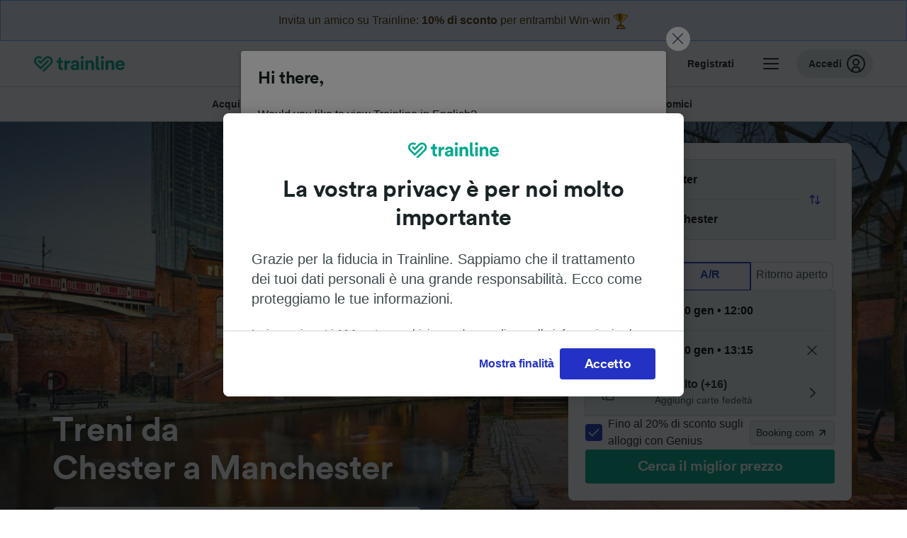

--- FILE ---
content_type: text/html; charset=utf-8
request_url: https://www.thetrainline.com/it/orari-treni/chester-a-manchester
body_size: 103858
content:
<!DOCTYPE html>
<html lang="it">
<head>
  <meta charset="utf-8" />
  <meta name="viewport" content="width=device-width, initial-scale=1" />
  <meta http-equiv="X-UA-Compatible" content="IE=edge" />
  <title data-react-helmet="true">Treno Chester - Manchester | Orari e Biglietti da 3,27 € | Trainline</title>
  <script>
    if("PerformancePaintTiming" in window){var observer=new PerformanceObserver(function(r){var e=!0,n=!1,t=void 0;try{for(var a,i=r.getEntries()[Symbol.iterator]();!(e=(a=i.next()).done);e=!0){var o=a.value;"first-contentful-paint"===o.name&&(window.fcp=Math.round(o.startTime+o.duration))}}catch(r){n=!0,t=r}finally{try{e||null==i.return||i.return()}finally{if(n)throw t}}});observer.observe({entryTypes:["paint"]})}
  !function(){if("PerformanceLongTaskTiming" in window){var g=window.__tti={e:[]};
    g.o=new PerformanceObserver(function(l){g.e=g.e.concat(l.getEntries())});
    g.o.observe({entryTypes:["longtask"]})}}();
  </script>
      <!-- LUX -->
      <script>
      LUX = (function () { var a = ("undefined" !== typeof (LUX) && "undefined" !== typeof (LUX.gaMarks) ? LUX.gaMarks : []); var d = ("undefined" !== typeof (LUX) && "undefined" !== typeof (LUX.gaMeasures) ? LUX.gaMeasures : []); var j = "LUX_start"; var k = window.performance; var l = ("undefined" !== typeof (LUX) && LUX.ns ? LUX.ns : (Date.now ? Date.now() : +(new Date()))); if (k && k.timing && k.timing.navigationStart) { l = k.timing.navigationStart } function f() { if (k && k.now) { return k.now() } var o = Date.now ? Date.now() : +(new Date()); return o - l } function b(n) { if (k) { if (k.mark) { return k.mark(n) } else { if (k.webkitMark) { return k.webkitMark(n) } } } a.push({ name: n, entryType: "mark", startTime: f(), duration: 0 }); return } function m(p, t, n) { if ("undefined" === typeof (t) && h(j)) { t = j } if (k) { if (k.measure) { if (t) { if (n) { return k.measure(p, t, n) } else { return k.measure(p, t) } } else { return k.measure(p) } } else { if (k.webkitMeasure) { return k.webkitMeasure(p, t, n) } } } var r = 0, o = f(); if (t) { var s = h(t); if (s) { r = s.startTime } else { if (k && k.timing && k.timing[t]) { r = k.timing[t] - k.timing.navigationStart } else { return } } } if (n) { var q = h(n); if (q) { o = q.startTime } else { if (k && k.timing && k.timing[n]) { o = k.timing[n] - k.timing.navigationStart } else { return } } } d.push({ name: p, entryType: "measure", startTime: r, duration: (o - r) }); return } function h(n) { return c(n, g()) } function c(p, o) { for (i = o.length - 1; i >= 0; i--) { var n = o[i]; if (p === n.name) { return n } } return undefined } function g() { if (k) { if (k.getEntriesByType) { return k.getEntriesByType("mark") } else { if (k.webkitGetEntriesByType) { return k.webkitGetEntriesByType("mark") } } } return a } return { mark: b, measure: m, gaMarks: a, gaMeasures: d } })(); LUX.ns = (Date.now ? Date.now() : +(new Date())); LUX.ac = []; LUX.cmd = function (a) { LUX.ac.push(a) }; LUX.init = function () { LUX.cmd(["init"]) }; LUX.send = function () { LUX.cmd(["send"]) }; LUX.addData = function (a, b) { LUX.cmd(["addData", a, b]) }; LUX_ae = []; window.addEventListener("error", function (a) { LUX_ae.push(a) }); LUX_al = []; if ("function" === typeof (PerformanceObserver) && "function" === typeof (PerformanceLongTaskTiming)) { var LongTaskObserver = new PerformanceObserver(function (c) { var b = c.getEntries(); for (var a = 0; a < b.length; a++) { var d = b[a]; LUX_al.push(d) } }); try { LongTaskObserver.observe({ type: ["longtask"] }) } catch (e) { } };
    </script><script>
          LUX = window.LUX || {};
          LUX.label = 'Train Times';
          LUX.samplerate = 10;
        </script>

      <link rel="preload" as="style" href="/train-times/public/trainTimesPageV2.b5f59c03bb7841aedd6e.css" />
      <link rel="preload" as="style" href="/train-times/public/shareable.32ea88d117f96ef004a3.css" />
      <link rel="stylesheet" href="/train-times/public/trainTimesPageV2.b5f59c03bb7841aedd6e.css"/>
      <link rel="stylesheet" href="/train-times/public/shareable.32ea88d117f96ef004a3.css"/>


  <link rel="preload" href="https://www.thetrainline.com/content/WEB/fonts/tl-circular-1.0.1/TLCircular-Bold.woff2" as="font" type="font/woff2" crossorigin>

  <link rel="icon" type="image/png" sizes="16x16" href="https://www.thetrainline.com/content/vul/favicons/favicon-16x16.png?v=2020" />
  <link rel="icon" type="image/png" sizes="32x32" href="https://www.thetrainline.com/content/vul/favicons/favicon-32x32.png?v=2020" />
  <link rel="icon" type="image/png" sizes="96x96" href="https://www.thetrainline.com/content/vul/favicons/favicon-96x96.png?v=2020" />
  <link rel="apple-touch-icon" sizes="120x120" href="https://www.thetrainline.com/content/vul/favicons/apple-touch-icon-120x120.png?v=2020" />
  <link rel="apple-touch-icon" sizes="152x152" href="https://www.thetrainline.com/content/vul/favicons/apple-touch-icon-152x152.png?v=2020" />
  <link rel="apple-touch-icon" sizes="167x167" href="https://www.thetrainline.com/content/vul/favicons/apple-touch-icon-167x167.png?v=2020" />
  <link rel="apple-touch-icon" sizes="180x180" href="https://www.thetrainline.com/content/vul/favicons/apple-touch-icon-180x180.png?v=2020" />
    <script type="text/javascript" src="//widget.trustpilot.com/bootstrap/v5/tp.widget.bootstrap.min.js"
  async></script>

  <link data-react-helmet="true" rel="canonical" href="https://www.thetrainline.com/it/orari-treni/chester-a-manchester"/><link data-react-helmet="true" rel="alternate" hrefLang="x-default" href="https://www.thetrainline.com/train-times/chester-to-manchester"/><link data-react-helmet="true" rel="alternate" hrefLang="de" href="https://www.thetrainline.com/de/bahn-fahrplan/chester-nach-manchester"/><link data-react-helmet="true" rel="alternate" hrefLang="en" href="https://www.thetrainline.com/train-times/chester-to-manchester"/><link data-react-helmet="true" rel="alternate" hrefLang="es" href="https://www.thetrainline.com/es/horarios-trenes/chester-a-manchester"/><link data-react-helmet="true" rel="alternate" hrefLang="fr" href="https://www.thetrainline.com/fr/horaires-train/chester-a-manchester"/><link data-react-helmet="true" rel="alternate" hrefLang="it" href="https://www.thetrainline.com/it/orari-treni/chester-a-manchester"/><link data-react-helmet="true" rel="alternate" hrefLang="nl" href="https://www.thetrainline.com/nl/treintijden/chester-naar-manchester"/><link data-react-helmet="true" rel="alternate" hrefLang="pt-br" href="https://www.thetrainline.com/pt-br/horarios-de-trem/chester-para-manchester"/><link data-react-helmet="true" rel="alternate" hrefLang="da" href="https://www.thetrainline.com/da/togtider/chester-til-manchester"/><link data-react-helmet="true" rel="alternate" hrefLang="cs" href="https://www.thetrainline.com/cs/odjezdy-vlaku/chester-do-manchester"/><link data-react-helmet="true" rel="alternate" hrefLang="de-at" href="https://www.thetrainline.com/de-at/bahn-fahrplan/chester-nach-manchester"/><link data-react-helmet="true" rel="alternate" hrefLang="de-ch" href="https://www.thetrainline.com/de-ch/bahn-fahrplan/chester-nach-manchester"/><link data-react-helmet="true" rel="alternate" hrefLang="fr-ch" href="https://www.thetrainline.com/fr-ch/horaires-train/chester-a-manchester"/><link data-react-helmet="true" rel="alternate" hrefLang="it-ch" href="https://www.thetrainline.com/it-ch/orari-treni/chester-a-manchester"/><link data-react-helmet="true" rel="alternate" hrefLang="nb" href="https://www.thetrainline.com/nb/togtider/chester-til-manchester"/><link data-react-helmet="true" rel="alternate" hrefLang="pl" href="https://www.thetrainline.com/pl/rozklad-jazdy/chester-do-manchester"/><link data-react-helmet="true" rel="alternate" hrefLang="pt" href="https://www.thetrainline.com/pt/horarios-de-comboio/chester-a-manchester"/><link data-react-helmet="true" rel="alternate" hrefLang="sv" href="https://www.thetrainline.com/sv/tagtider/chester-till-manchester"/><link data-react-helmet="true" rel="alternate" hrefLang="en-us" href="https://www.thetrainline.com/en-us/train-times/chester-to-manchester"/><link data-react-helmet="true" rel="preload" as="image" href="https://www.thetrainline.com/content/vul/hero-images/city/manchester/mobile.jpg" media="(max-width: 767.9px)"/><link data-react-helmet="true" rel="preload" as="image" href="https://www.thetrainline.com/content/vul/hero-images/city/manchester/1x.jpg" media="(min-width: 768px) and (-webkit-max-device-pixel-ratio: 1.99) and (max-width: 1439.9px), (min-width: 768px) and (max-resolution: 191dpi) and (max-width: 1439.9px)"/><link data-react-helmet="true" rel="preload" as="image" href="https://www.thetrainline.com/content/vul/hero-images/city/manchester/2x.jpg" media="(min-width: 768px) and (-webkit-min-device-pixel-ratio: 2), (min-width: 768px) and (min-resolution: 192dpi), (min-width: 1440px)"/>


  <meta data-react-helmet="true" name="description" content="Confronta orari e prezzi e viaggia in treno da Chester a Manchester in 47m. Approfitta delle offerte e prenota un biglietto da 3,27 €."/><meta data-react-helmet="true" property="og:site_name" content="Trainline"/><meta data-react-helmet="true" property="og:title" content="Treno Chester - Manchester | Orari e Biglietti da 3,27 € | Trainline"/><meta data-react-helmet="true" property="og:image" content="https://www.thetrainline.com/content/vul/hero-images/city/manchester/mobile.jpg"/><meta data-react-helmet="true" property="fb:app_id" content="431799653605766"/><meta data-react-helmet="true" name="twitter:card" content="summary_large_image"/><meta data-react-helmet="true" name="twitter:site" content="@thetrainline"/><meta data-react-helmet="true" property="og:url" content="https://www.thetrainline.com/it/orari-treni/chester-a-manchester"/><meta data-react-helmet="true" property="og:description" content="Confronta orari e prezzi e viaggia in treno da Chester a Manchester in 47m. Approfitta delle offerte e prenota un biglietto da 3,27 €."/>
  <script data-react-helmet="true" type="application/ld+json">{"@context":"https://schema.org","@type":"TrainTrip","@id":"https://www.thetrainline.com/it/orari-treni/chester-a-manchester#TrainTrip","mainEntityOfPage":{"@type":"WebPage","@id":"https://www.thetrainline.com/it/orari-treni/chester-a-manchester"},"name":"Treni da Chester a Manchester","image":"https://www.thetrainline.com/content/vul/hero-images/city/manchester/mobile.jpg","url":"https://www.thetrainline.com/it/orari-treni/chester-a-manchester","departureStation":{"@type":"TrainStation","name":"Chester","alternateName":[]},"arrivalStation":{"@type":"TrainStation","name":"Manchester","alternateName":["Mánchester","Manchéster","曼彻斯特"]}}</script><script data-react-helmet="true" type="application/ld+json">{"@context":"https://schema.org","@type":"Product","@id":"https://www.thetrainline.com/it/orari-treni/chester-a-manchester#Product","name":"Treno Chester - Manchester | Orari e Biglietti da 3,27 € | Trainline","url":"https://www.thetrainline.com/it/orari-treni/chester-a-manchester","isRelatedTo":{"@id":"https://www.thetrainline.com/it/orari-treni/chester-a-manchester#TrainTrip"},"offers":{"@type":"AggregateOffer","lowPrice":3.27,"priceCurrency":"EUR"}}</script><script data-react-helmet="true" type="application/ld+json">{"@context":"https://schema.org/","@type":"BreadcrumbList","itemListElement":[{"@type":"ListItem","position":1,"name":"Home","item":{"@id":"https://www.thetrainline.com/it"}},{"@type":"ListItem","position":2,"name":"Orari treni","item":{"@id":"https://www.thetrainline.com/it/orari-treni"}},{"@type":"ListItem","position":3,"name":"Chester a Manchester","item":{"@id":"https://www.thetrainline.com/it/orari-treni/chester-a-manchester"}}]}</script><script data-react-helmet="true" type="application/ld+json">{"@context":"https://schema.org","@type":"FAQPage","@id":"https://www.thetrainline.com/it/orari-treni/chester-a-manchester#FAQPage","about":{"@id":"https://www.thetrainline.com/it/orari-treni/chester-a-manchester#TrainTrip"},"mainEntity":[{"@type":"Question","name":"Come andare da Chester a Manchester?","acceptedAnswer":{"@type":"Answer","text":"Puoi andare da Chester a Manchester in treno in mediamente 1 ora e 2 minuti. Il convoglio più veloce impiega 47 minuti. Controlla il nostro <a href=\"#\">Pianificatore di Viaggio</a> per più informazioni su orari, biglietti e prezzi."}},{"@type":"Question","name":"Quante ore ci vogliono per andare da Chester a Manchester in treno?","acceptedAnswer":{"@type":"Answer","text":"In media, il viaggio in treno da Chester a Manchester dura 1 ora e 2 minuti, e su questa tratta puoi contare su circa 94 treni al giorno. Durante i fine-settimana e nei periodi festivi, la durata del viaggio potrebbe aumentare, pertanto controlla con il <a href=\"#\">Pianificatore di Viaggio</a>, cercando la data che ti interessa."}},{"@type":"Question","name":"Quanto costa andare da Chester a Manchester in treno?","acceptedAnswer":{"@type":"Answer","text":"Se prenoti in anticipo, puoi trovare biglietti dei treni da Chester a Manchester da 3,27 €, mentre i prezzi salgono se acquisti il giorno stesso della partenza. Il costo varia anche in base all'orario di viaggio, alla tratta e al livello di servizio."}},{"@type":"Question","name":"Qual è il tempo di viaggio più veloce per andare da Chester a Manchester in treno?","acceptedAnswer":{"@type":"Answer","text":"La durata di viaggio minima per andare da Chester a Manchester è di 47 minuti."}},{"@type":"Question","name":"Posso prendere un treno diretto Chester - Manchester?","acceptedAnswer":{"@type":"Answer","text":"Sì, puoi viaggiare da Chester a Manchester senza cambiare treno. Mediamente ci sono 94 treni diretti da Chester a Manchester al giorno. In base alla data esatta di viaggio, tuttavia, potrebbero esserci meno servizi diretti."}},{"@type":"Question","name":"Quanto distano Chester e Manchester in treno?","acceptedAnswer":{"@type":"Answer","text":"Chester e Manchester si trovano a circa 53 km di distanza. Il treno più veloce ti porta a destinazione in circa 47 minuti."}},{"@type":"Question","name":"Si può andare da Chester a Manchester senza prendere l'aereo?","acceptedAnswer":{"@type":"Answer","text":"Sì, è possibile andare da Chester a Manchester senza prendere l'aereo. Con circa 94 treni al giorno, arrivi a destinazione in tutta tranquillità: la soluzione più rapida ti porta a Manchester in 47 minuti! Controlla il nostro <a href=\"#\">Pianificatore di Viaggio</a> per maggiori dettagli."}},{"@type":"Question","name":"Qual è il modo migliore per viaggiare da Chester a Manchester?","acceptedAnswer":{"@type":"Answer","text":"Secondo noi, il treno è il modo migliore per andare da Chester a Manchester! I treni sono comodi e ti portano a destinazione in circa 1 ora e 2 minuti, ma con i convogli più veloci ci metti solamente 47 minuti! Controlla il nostro <a href=\"#\">Pianificatore di Viaggio</a> per ulteriori informazioni."}},{"@type":"Question","name":"A che ora parte il primo treno Chester - Manchester?","acceptedAnswer":{"@type":"Answer","text":"Il primo treno da Chester a Manchester parte alle 02:51. Orari e frequenza dei treni possono variare nel weekend e nei periodi di festa. Usa il nostro <a href=\"#\">Pianificatore di Viaggio</a> per controllare gli orari di partenza programmati per la data che hai scelto."}},{"@type":"Question","name":"A che ora parte l'ultimo treno Chester - Manchester?","acceptedAnswer":{"@type":"Answer","text":"L'ultimo treno da Chester a Manchester parte alle 23:25. Orari e frequenza dei treni possono variare nel weekend e nei periodi di festa. Usa il nostro <a href=\"#\">Pianificatore di Viaggio</a> per controllare gli orari di partenza programmati per la data che hai scelto."}},{"@type":"Question","name":"Con che frequenza partono i treni Chester - Manchester?","acceptedAnswer":{"@type":"Answer","text":" Puoi contare su circa 94 treni al giorno per andare da Chester a Manchester: la frequenza copre tutto l'arco della giornata. Usa il nostro <a href=\"#\">Pianificatore di Viaggio</a> per controllare tutte le partenze."}},{"@type":"Question","name":"Il treno Chester - Manchester va prenotato in anticipo?","acceptedAnswer":{"@type":"Answer","text":"Di solito puoi acquistare i biglietti del treno da Chester a Manchester fino a 12 settimane prima della data di partenza. Ti consigliamo di prenotare in anticipo per trovare prezzi più bassi e avere maggiore flessibilità, tuttavia alcuni operatori e tratte avranno anche biglietti disponibili per essere acquistati il giorno stesso."}},{"@type":"Question","name":"È possibile acquistare biglietti di andata e ritorno per il treno Chester - Manchester?","acceptedAnswer":{"@type":"Answer","text":"Sì, puoi farlo comodamente dal nostro <a href=\"#\">Pianificatore di Viaggio</a>: puoi cercare i viaggi di andata e ritorno da Chester a Manchester selezionando le date che preferisci, quindi scegliere il tipo di tariffa più adatta a te. Dai un'occhiata ai <a href=\"/it/orari-treni/manchester-a-chester\">treni da Manchester a Chester</a> per maggiori informazioni sul solo viaggio di ritorno."}}]}</script>

  <link rel="preload" as="script" href="https://dd.thetrainline.com/tags.js"><script>function pushDataDomeEvent(eventAction, eventLabel, customGenericValues) {
    if (window.dataLayer && window.__ANALYTICS_CORE_PROPERTIES__) {
      const coreProperties = typeof window.__ANALYTICS_CORE_PROPERTIES__ === 'object' ? window.__ANALYTICS_CORE_PROPERTIES__ : {};
      const globalGenericValues = { globalGV1: coreProperties.genericValue1, globalGV2: coreProperties.genericValue2, globalGV3: coreProperties.genericValue3 };

      const corePropertiesWithGenericValues = {
        ...coreProperties,
        genericValue1: JSON.stringify(customGenericValues),
        genericValue2: JSON.stringify(globalGenericValues),
      }

      window.dataLayer.push({
        coreProperties: corePropertiesWithGenericValues,
        event: 'generic event',
        eventProperties: {
          eventAction: eventAction,
          eventCategory: 'Datadome',
          eventLabel: eventLabel,
        },
      })
    }
  };

  window.addEventListener("dd_ready", function (event) {
    if (window) {
      window.datadomeReady = true;

      if (window.newrelic && window.newrelic.addPageAction) {
        window.newrelic.addPageAction("datadomeReady", { ...event.detail });
      }

      try {
        window.performance.mark("PERF_DD_READY");
      } catch (error) {
        // noop
      }
    }

  }, { once: true });

  window.addEventListener("dd_captcha_displayed", function (event) {
    pushDataDomeEvent("dd_captcha_displayed", "datadome SDK fired captcha_displayed event", { ...event.detail });

    if (window && window.newrelic && window.newrelic.addPageAction) {
      window.newrelic.addPageAction("datadomeCaptchaDisplayed", { ...event.detail });
    }
  });

  window.addEventListener("dd_captcha_passed", function (event) {
    pushDataDomeEvent("dd_captcha_passed", "datadome SDK fired captcha_passed event");

    if (window && window.newrelic && window.newrelic.addPageAction) {
      window.newrelic.addPageAction("datadomeCaptchaPassed", { ...event.detail });
    }
  });

  window.addEventListener("dd_response_error", function (event) {
    pushDataDomeEvent("dd_response_error", "datadome SDK fired response_error event", { ...event.detail });

    if (window && window.newrelic && window.newrelic.addPageAction) {
    const { rootElement: omitted, ...rest }  = event.detail;
      window.newrelic.addPageAction("datadomeError", { ...rest });
    }
  });

  window.addEventListener("dd_blocked", function (event) {
    pushDataDomeEvent("dd_blocked", "datadome SDK fired response_blocked event for request - " + event.detail.url, { ...event.detail });

    if (window && window.newrelic && window.newrelic.addPageAction) {
      window.newrelic.addPageAction("datadomeBlocked", { ...event.detail });
    }
  });

  window.addEventListener("dd_response_displayed", function (event) {
    pushDataDomeEvent("dd_response_displayed", "datadome SDK fired response_displayed event for request", { ...event.detail });

    if (window && window.newrelic && window.newrelic.addPageAction) {
      const { rootElement: omitted, ...rest }  = event.detail;
      window.newrelic.addPageAction("datadomeResponseDisplayed", { ...rest });
    }
  });

  window.addEventListener("dd_response_passed", function (event) {
    pushDataDomeEvent("dd_response_passed", "datadome SDK fired response_passed event for request", { ...event.detail });

    if (window && window.newrelic && window.newrelic.addPageAction) {
      window.newrelic.addPageAction("datadomeChallengePassed", { ...event.detail });
    }
  });
window.ddjskey = 'E1950F58FF4C3B67C237DE42A4D080';
window.ddoptions = {
  enableTagEvents: true,
  ajaxListenerPath: true,
  endpoint: 'https://dd.thetrainline.com/js/',
  overrideAbortFetch: true
};</script>
<script src="https://dd.thetrainline.com/tags.js" async></script>
  <script type='text/javascript'>window.NREUM||(NREUM={});NREUM.info = {"agent":"","beacon":"bam.nr-data.net","errorBeacon":"bam.nr-data.net","licenseKey":"80752ce357","applicationID":"27776818","agentToken":null,"applicationTime":1.418503,"transactionName":"YVxWMhRZW0JYBhVYXFgWcR4WSlBCSg8SHnRzbRtJ","queueTime":0,"ttGuid":"63d67f15647afa62"}; (window.NREUM||(NREUM={})).init={privacy:{cookies_enabled:true},ajax:{deny_list:[]},session_trace:{sampling_rate:10.0,mode:"FIXED_RATE",enabled:true,error_sampling_rate:100.0},feature_flags:["soft_nav"],performance:{capture_marks:true,capture_detail:true,capture_measures:true}};(window.NREUM||(NREUM={})).loader_config={xpid:"UAcAUVNUGwEHU1ZUDwAP",licenseKey:"80752ce357",applicationID:"27776818",browserID:"27854928"};;/*! For license information please see nr-loader-spa-1.308.0.min.js.LICENSE.txt */
(()=>{var e,t,r={384:(e,t,r)=>{"use strict";r.d(t,{NT:()=>a,US:()=>u,Zm:()=>o,bQ:()=>d,dV:()=>c,pV:()=>l});var n=r(6154),i=r(1863),s=r(1910);const a={beacon:"bam.nr-data.net",errorBeacon:"bam.nr-data.net"};function o(){return n.gm.NREUM||(n.gm.NREUM={}),void 0===n.gm.newrelic&&(n.gm.newrelic=n.gm.NREUM),n.gm.NREUM}function c(){let e=o();return e.o||(e.o={ST:n.gm.setTimeout,SI:n.gm.setImmediate||n.gm.setInterval,CT:n.gm.clearTimeout,XHR:n.gm.XMLHttpRequest,REQ:n.gm.Request,EV:n.gm.Event,PR:n.gm.Promise,MO:n.gm.MutationObserver,FETCH:n.gm.fetch,WS:n.gm.WebSocket},(0,s.i)(...Object.values(e.o))),e}function d(e,t){let r=o();r.initializedAgents??={},t.initializedAt={ms:(0,i.t)(),date:new Date},r.initializedAgents[e]=t}function u(e,t){o()[e]=t}function l(){return function(){let e=o();const t=e.info||{};e.info={beacon:a.beacon,errorBeacon:a.errorBeacon,...t}}(),function(){let e=o();const t=e.init||{};e.init={...t}}(),c(),function(){let e=o();const t=e.loader_config||{};e.loader_config={...t}}(),o()}},782:(e,t,r)=>{"use strict";r.d(t,{T:()=>n});const n=r(860).K7.pageViewTiming},860:(e,t,r)=>{"use strict";r.d(t,{$J:()=>u,K7:()=>c,P3:()=>d,XX:()=>i,Yy:()=>o,df:()=>s,qY:()=>n,v4:()=>a});const n="events",i="jserrors",s="browser/blobs",a="rum",o="browser/logs",c={ajax:"ajax",genericEvents:"generic_events",jserrors:i,logging:"logging",metrics:"metrics",pageAction:"page_action",pageViewEvent:"page_view_event",pageViewTiming:"page_view_timing",sessionReplay:"session_replay",sessionTrace:"session_trace",softNav:"soft_navigations",spa:"spa"},d={[c.pageViewEvent]:1,[c.pageViewTiming]:2,[c.metrics]:3,[c.jserrors]:4,[c.spa]:5,[c.ajax]:6,[c.sessionTrace]:7,[c.softNav]:8,[c.sessionReplay]:9,[c.logging]:10,[c.genericEvents]:11},u={[c.pageViewEvent]:a,[c.pageViewTiming]:n,[c.ajax]:n,[c.spa]:n,[c.softNav]:n,[c.metrics]:i,[c.jserrors]:i,[c.sessionTrace]:s,[c.sessionReplay]:s,[c.logging]:o,[c.genericEvents]:"ins"}},944:(e,t,r)=>{"use strict";r.d(t,{R:()=>i});var n=r(3241);function i(e,t){"function"==typeof console.debug&&(console.debug("New Relic Warning: https://github.com/newrelic/newrelic-browser-agent/blob/main/docs/warning-codes.md#".concat(e),t),(0,n.W)({agentIdentifier:null,drained:null,type:"data",name:"warn",feature:"warn",data:{code:e,secondary:t}}))}},993:(e,t,r)=>{"use strict";r.d(t,{A$:()=>s,ET:()=>a,TZ:()=>o,p_:()=>i});var n=r(860);const i={ERROR:"ERROR",WARN:"WARN",INFO:"INFO",DEBUG:"DEBUG",TRACE:"TRACE"},s={OFF:0,ERROR:1,WARN:2,INFO:3,DEBUG:4,TRACE:5},a="log",o=n.K7.logging},1541:(e,t,r)=>{"use strict";r.d(t,{U:()=>i,f:()=>n});const n={MFE:"MFE",BA:"BA"};function i(e,t){if(2!==t?.harvestEndpointVersion)return{};const r=t.agentRef.runtime.appMetadata.agents[0].entityGuid;return e?{"source.id":e.id,"source.name":e.name,"source.type":e.type,"parent.id":e.parent?.id||r,"parent.type":e.parent?.type||n.BA}:{"entity.guid":r,appId:t.agentRef.info.applicationID}}},1687:(e,t,r)=>{"use strict";r.d(t,{Ak:()=>d,Ze:()=>h,x3:()=>u});var n=r(3241),i=r(7836),s=r(3606),a=r(860),o=r(2646);const c={};function d(e,t){const r={staged:!1,priority:a.P3[t]||0};l(e),c[e].get(t)||c[e].set(t,r)}function u(e,t){e&&c[e]&&(c[e].get(t)&&c[e].delete(t),p(e,t,!1),c[e].size&&f(e))}function l(e){if(!e)throw new Error("agentIdentifier required");c[e]||(c[e]=new Map)}function h(e="",t="feature",r=!1){if(l(e),!e||!c[e].get(t)||r)return p(e,t);c[e].get(t).staged=!0,f(e)}function f(e){const t=Array.from(c[e]);t.every(([e,t])=>t.staged)&&(t.sort((e,t)=>e[1].priority-t[1].priority),t.forEach(([t])=>{c[e].delete(t),p(e,t)}))}function p(e,t,r=!0){const a=e?i.ee.get(e):i.ee,c=s.i.handlers;if(!a.aborted&&a.backlog&&c){if((0,n.W)({agentIdentifier:e,type:"lifecycle",name:"drain",feature:t}),r){const e=a.backlog[t],r=c[t];if(r){for(let t=0;e&&t<e.length;++t)g(e[t],r);Object.entries(r).forEach(([e,t])=>{Object.values(t||{}).forEach(t=>{t[0]?.on&&t[0]?.context()instanceof o.y&&t[0].on(e,t[1])})})}}a.isolatedBacklog||delete c[t],a.backlog[t]=null,a.emit("drain-"+t,[])}}function g(e,t){var r=e[1];Object.values(t[r]||{}).forEach(t=>{var r=e[0];if(t[0]===r){var n=t[1],i=e[3],s=e[2];n.apply(i,s)}})}},1738:(e,t,r)=>{"use strict";r.d(t,{U:()=>f,Y:()=>h});var n=r(3241),i=r(9908),s=r(1863),a=r(944),o=r(5701),c=r(3969),d=r(8362),u=r(860),l=r(4261);function h(e,t,r,s){const h=s||r;!h||h[e]&&h[e]!==d.d.prototype[e]||(h[e]=function(){(0,i.p)(c.xV,["API/"+e+"/called"],void 0,u.K7.metrics,r.ee),(0,n.W)({agentIdentifier:r.agentIdentifier,drained:!!o.B?.[r.agentIdentifier],type:"data",name:"api",feature:l.Pl+e,data:{}});try{return t.apply(this,arguments)}catch(e){(0,a.R)(23,e)}})}function f(e,t,r,n,a){const o=e.info;null===r?delete o.jsAttributes[t]:o.jsAttributes[t]=r,(a||null===r)&&(0,i.p)(l.Pl+n,[(0,s.t)(),t,r],void 0,"session",e.ee)}},1741:(e,t,r)=>{"use strict";r.d(t,{W:()=>s});var n=r(944),i=r(4261);class s{#e(e,...t){if(this[e]!==s.prototype[e])return this[e](...t);(0,n.R)(35,e)}addPageAction(e,t){return this.#e(i.hG,e,t)}register(e){return this.#e(i.eY,e)}recordCustomEvent(e,t){return this.#e(i.fF,e,t)}setPageViewName(e,t){return this.#e(i.Fw,e,t)}setCustomAttribute(e,t,r){return this.#e(i.cD,e,t,r)}noticeError(e,t){return this.#e(i.o5,e,t)}setUserId(e,t=!1){return this.#e(i.Dl,e,t)}setApplicationVersion(e){return this.#e(i.nb,e)}setErrorHandler(e){return this.#e(i.bt,e)}addRelease(e,t){return this.#e(i.k6,e,t)}log(e,t){return this.#e(i.$9,e,t)}start(){return this.#e(i.d3)}finished(e){return this.#e(i.BL,e)}recordReplay(){return this.#e(i.CH)}pauseReplay(){return this.#e(i.Tb)}addToTrace(e){return this.#e(i.U2,e)}setCurrentRouteName(e){return this.#e(i.PA,e)}interaction(e){return this.#e(i.dT,e)}wrapLogger(e,t,r){return this.#e(i.Wb,e,t,r)}measure(e,t){return this.#e(i.V1,e,t)}consent(e){return this.#e(i.Pv,e)}}},1863:(e,t,r)=>{"use strict";function n(){return Math.floor(performance.now())}r.d(t,{t:()=>n})},1910:(e,t,r)=>{"use strict";r.d(t,{i:()=>s});var n=r(944);const i=new Map;function s(...e){return e.every(e=>{if(i.has(e))return i.get(e);const t="function"==typeof e?e.toString():"",r=t.includes("[native code]"),s=t.includes("nrWrapper");return r||s||(0,n.R)(64,e?.name||t),i.set(e,r),r})}},2555:(e,t,r)=>{"use strict";r.d(t,{D:()=>o,f:()=>a});var n=r(384),i=r(8122);const s={beacon:n.NT.beacon,errorBeacon:n.NT.errorBeacon,licenseKey:void 0,applicationID:void 0,sa:void 0,queueTime:void 0,applicationTime:void 0,ttGuid:void 0,user:void 0,account:void 0,product:void 0,extra:void 0,jsAttributes:{},userAttributes:void 0,atts:void 0,transactionName:void 0,tNamePlain:void 0};function a(e){try{return!!e.licenseKey&&!!e.errorBeacon&&!!e.applicationID}catch(e){return!1}}const o=e=>(0,i.a)(e,s)},2614:(e,t,r)=>{"use strict";r.d(t,{BB:()=>a,H3:()=>n,g:()=>d,iL:()=>c,tS:()=>o,uh:()=>i,wk:()=>s});const n="NRBA",i="SESSION",s=144e5,a=18e5,o={STARTED:"session-started",PAUSE:"session-pause",RESET:"session-reset",RESUME:"session-resume",UPDATE:"session-update"},c={SAME_TAB:"same-tab",CROSS_TAB:"cross-tab"},d={OFF:0,FULL:1,ERROR:2}},2646:(e,t,r)=>{"use strict";r.d(t,{y:()=>n});class n{constructor(e){this.contextId=e}}},2843:(e,t,r)=>{"use strict";r.d(t,{G:()=>s,u:()=>i});var n=r(3878);function i(e,t=!1,r,i){(0,n.DD)("visibilitychange",function(){if(t)return void("hidden"===document.visibilityState&&e());e(document.visibilityState)},r,i)}function s(e,t,r){(0,n.sp)("pagehide",e,t,r)}},3241:(e,t,r)=>{"use strict";r.d(t,{W:()=>s});var n=r(6154);const i="newrelic";function s(e={}){try{n.gm.dispatchEvent(new CustomEvent(i,{detail:e}))}catch(e){}}},3304:(e,t,r)=>{"use strict";r.d(t,{A:()=>s});var n=r(7836);const i=()=>{const e=new WeakSet;return(t,r)=>{if("object"==typeof r&&null!==r){if(e.has(r))return;e.add(r)}return r}};function s(e){try{return JSON.stringify(e,i())??""}catch(e){try{n.ee.emit("internal-error",[e])}catch(e){}return""}}},3333:(e,t,r)=>{"use strict";r.d(t,{$v:()=>u,TZ:()=>n,Xh:()=>c,Zp:()=>i,kd:()=>d,mq:()=>o,nf:()=>a,qN:()=>s});const n=r(860).K7.genericEvents,i=["auxclick","click","copy","keydown","paste","scrollend"],s=["focus","blur"],a=4,o=1e3,c=2e3,d=["PageAction","UserAction","BrowserPerformance"],u={RESOURCES:"experimental.resources",REGISTER:"register"}},3434:(e,t,r)=>{"use strict";r.d(t,{Jt:()=>s,YM:()=>d});var n=r(7836),i=r(5607);const s="nr@original:".concat(i.W),a=50;var o=Object.prototype.hasOwnProperty,c=!1;function d(e,t){return e||(e=n.ee),r.inPlace=function(e,t,n,i,s){n||(n="");const a="-"===n.charAt(0);for(let o=0;o<t.length;o++){const c=t[o],d=e[c];l(d)||(e[c]=r(d,a?c+n:n,i,c,s))}},r.flag=s,r;function r(t,r,n,c,d){return l(t)?t:(r||(r=""),nrWrapper[s]=t,function(e,t,r){if(Object.defineProperty&&Object.keys)try{return Object.keys(e).forEach(function(r){Object.defineProperty(t,r,{get:function(){return e[r]},set:function(t){return e[r]=t,t}})}),t}catch(e){u([e],r)}for(var n in e)o.call(e,n)&&(t[n]=e[n])}(t,nrWrapper,e),nrWrapper);function nrWrapper(){var s,o,l,h;let f;try{o=this,s=[...arguments],l="function"==typeof n?n(s,o):n||{}}catch(t){u([t,"",[s,o,c],l],e)}i(r+"start",[s,o,c],l,d);const p=performance.now();let g;try{return h=t.apply(o,s),g=performance.now(),h}catch(e){throw g=performance.now(),i(r+"err",[s,o,e],l,d),f=e,f}finally{const e=g-p,t={start:p,end:g,duration:e,isLongTask:e>=a,methodName:c,thrownError:f};t.isLongTask&&i("long-task",[t,o],l,d),i(r+"end",[s,o,h],l,d)}}}function i(r,n,i,s){if(!c||t){var a=c;c=!0;try{e.emit(r,n,i,t,s)}catch(t){u([t,r,n,i],e)}c=a}}}function u(e,t){t||(t=n.ee);try{t.emit("internal-error",e)}catch(e){}}function l(e){return!(e&&"function"==typeof e&&e.apply&&!e[s])}},3606:(e,t,r)=>{"use strict";r.d(t,{i:()=>s});var n=r(9908);s.on=a;var i=s.handlers={};function s(e,t,r,s){a(s||n.d,i,e,t,r)}function a(e,t,r,i,s){s||(s="feature"),e||(e=n.d);var a=t[s]=t[s]||{};(a[r]=a[r]||[]).push([e,i])}},3738:(e,t,r)=>{"use strict";r.d(t,{He:()=>i,Kp:()=>o,Lc:()=>d,Rz:()=>u,TZ:()=>n,bD:()=>s,d3:()=>a,jx:()=>l,sl:()=>h,uP:()=>c});const n=r(860).K7.sessionTrace,i="bstResource",s="resource",a="-start",o="-end",c="fn"+a,d="fn"+o,u="pushState",l=1e3,h=3e4},3785:(e,t,r)=>{"use strict";r.d(t,{R:()=>c,b:()=>d});var n=r(9908),i=r(1863),s=r(860),a=r(3969),o=r(993);function c(e,t,r={},c=o.p_.INFO,d=!0,u,l=(0,i.t)()){(0,n.p)(a.xV,["API/logging/".concat(c.toLowerCase(),"/called")],void 0,s.K7.metrics,e),(0,n.p)(o.ET,[l,t,r,c,d,u],void 0,s.K7.logging,e)}function d(e){return"string"==typeof e&&Object.values(o.p_).some(t=>t===e.toUpperCase().trim())}},3878:(e,t,r)=>{"use strict";function n(e,t){return{capture:e,passive:!1,signal:t}}function i(e,t,r=!1,i){window.addEventListener(e,t,n(r,i))}function s(e,t,r=!1,i){document.addEventListener(e,t,n(r,i))}r.d(t,{DD:()=>s,jT:()=>n,sp:()=>i})},3962:(e,t,r)=>{"use strict";r.d(t,{AM:()=>a,O2:()=>l,OV:()=>s,Qu:()=>h,TZ:()=>c,ih:()=>f,pP:()=>o,t1:()=>u,tC:()=>i,wD:()=>d});var n=r(860);const i=["click","keydown","submit"],s="popstate",a="api",o="initialPageLoad",c=n.K7.softNav,d=5e3,u=500,l={INITIAL_PAGE_LOAD:"",ROUTE_CHANGE:1,UNSPECIFIED:2},h={INTERACTION:1,AJAX:2,CUSTOM_END:3,CUSTOM_TRACER:4},f={IP:"in progress",PF:"pending finish",FIN:"finished",CAN:"cancelled"}},3969:(e,t,r)=>{"use strict";r.d(t,{TZ:()=>n,XG:()=>o,rs:()=>i,xV:()=>a,z_:()=>s});const n=r(860).K7.metrics,i="sm",s="cm",a="storeSupportabilityMetrics",o="storeEventMetrics"},4234:(e,t,r)=>{"use strict";r.d(t,{W:()=>s});var n=r(7836),i=r(1687);class s{constructor(e,t){this.agentIdentifier=e,this.ee=n.ee.get(e),this.featureName=t,this.blocked=!1}deregisterDrain(){(0,i.x3)(this.agentIdentifier,this.featureName)}}},4261:(e,t,r)=>{"use strict";r.d(t,{$9:()=>u,BL:()=>c,CH:()=>p,Dl:()=>R,Fw:()=>w,PA:()=>v,Pl:()=>n,Pv:()=>A,Tb:()=>h,U2:()=>a,V1:()=>E,Wb:()=>T,bt:()=>y,cD:()=>b,d3:()=>x,dT:()=>d,eY:()=>g,fF:()=>f,hG:()=>s,hw:()=>i,k6:()=>o,nb:()=>m,o5:()=>l});const n="api-",i=n+"ixn-",s="addPageAction",a="addToTrace",o="addRelease",c="finished",d="interaction",u="log",l="noticeError",h="pauseReplay",f="recordCustomEvent",p="recordReplay",g="register",m="setApplicationVersion",v="setCurrentRouteName",b="setCustomAttribute",y="setErrorHandler",w="setPageViewName",R="setUserId",x="start",T="wrapLogger",E="measure",A="consent"},5205:(e,t,r)=>{"use strict";r.d(t,{j:()=>S});var n=r(384),i=r(1741);var s=r(2555),a=r(3333);const o=e=>{if(!e||"string"!=typeof e)return!1;try{document.createDocumentFragment().querySelector(e)}catch{return!1}return!0};var c=r(2614),d=r(944),u=r(8122);const l="[data-nr-mask]",h=e=>(0,u.a)(e,(()=>{const e={feature_flags:[],experimental:{allow_registered_children:!1,resources:!1},mask_selector:"*",block_selector:"[data-nr-block]",mask_input_options:{color:!1,date:!1,"datetime-local":!1,email:!1,month:!1,number:!1,range:!1,search:!1,tel:!1,text:!1,time:!1,url:!1,week:!1,textarea:!1,select:!1,password:!0}};return{ajax:{deny_list:void 0,block_internal:!0,enabled:!0,autoStart:!0},api:{get allow_registered_children(){return e.feature_flags.includes(a.$v.REGISTER)||e.experimental.allow_registered_children},set allow_registered_children(t){e.experimental.allow_registered_children=t},duplicate_registered_data:!1},browser_consent_mode:{enabled:!1},distributed_tracing:{enabled:void 0,exclude_newrelic_header:void 0,cors_use_newrelic_header:void 0,cors_use_tracecontext_headers:void 0,allowed_origins:void 0},get feature_flags(){return e.feature_flags},set feature_flags(t){e.feature_flags=t},generic_events:{enabled:!0,autoStart:!0},harvest:{interval:30},jserrors:{enabled:!0,autoStart:!0},logging:{enabled:!0,autoStart:!0},metrics:{enabled:!0,autoStart:!0},obfuscate:void 0,page_action:{enabled:!0},page_view_event:{enabled:!0,autoStart:!0},page_view_timing:{enabled:!0,autoStart:!0},performance:{capture_marks:!1,capture_measures:!1,capture_detail:!0,resources:{get enabled(){return e.feature_flags.includes(a.$v.RESOURCES)||e.experimental.resources},set enabled(t){e.experimental.resources=t},asset_types:[],first_party_domains:[],ignore_newrelic:!0}},privacy:{cookies_enabled:!0},proxy:{assets:void 0,beacon:void 0},session:{expiresMs:c.wk,inactiveMs:c.BB},session_replay:{autoStart:!0,enabled:!1,preload:!1,sampling_rate:10,error_sampling_rate:100,collect_fonts:!1,inline_images:!1,fix_stylesheets:!0,mask_all_inputs:!0,get mask_text_selector(){return e.mask_selector},set mask_text_selector(t){o(t)?e.mask_selector="".concat(t,",").concat(l):""===t||null===t?e.mask_selector=l:(0,d.R)(5,t)},get block_class(){return"nr-block"},get ignore_class(){return"nr-ignore"},get mask_text_class(){return"nr-mask"},get block_selector(){return e.block_selector},set block_selector(t){o(t)?e.block_selector+=",".concat(t):""!==t&&(0,d.R)(6,t)},get mask_input_options(){return e.mask_input_options},set mask_input_options(t){t&&"object"==typeof t?e.mask_input_options={...t,password:!0}:(0,d.R)(7,t)}},session_trace:{enabled:!0,autoStart:!0},soft_navigations:{enabled:!0,autoStart:!0},spa:{enabled:!0,autoStart:!0},ssl:void 0,user_actions:{enabled:!0,elementAttributes:["id","className","tagName","type"]}}})());var f=r(6154),p=r(9324);let g=0;const m={buildEnv:p.F3,distMethod:p.Xs,version:p.xv,originTime:f.WN},v={consented:!1},b={appMetadata:{},get consented(){return this.session?.state?.consent||v.consented},set consented(e){v.consented=e},customTransaction:void 0,denyList:void 0,disabled:!1,harvester:void 0,isolatedBacklog:!1,isRecording:!1,loaderType:void 0,maxBytes:3e4,obfuscator:void 0,onerror:void 0,ptid:void 0,releaseIds:{},session:void 0,timeKeeper:void 0,registeredEntities:[],jsAttributesMetadata:{bytes:0},get harvestCount(){return++g}},y=e=>{const t=(0,u.a)(e,b),r=Object.keys(m).reduce((e,t)=>(e[t]={value:m[t],writable:!1,configurable:!0,enumerable:!0},e),{});return Object.defineProperties(t,r)};var w=r(5701);const R=e=>{const t=e.startsWith("http");e+="/",r.p=t?e:"https://"+e};var x=r(7836),T=r(3241);const E={accountID:void 0,trustKey:void 0,agentID:void 0,licenseKey:void 0,applicationID:void 0,xpid:void 0},A=e=>(0,u.a)(e,E),_=new Set;function S(e,t={},r,a){let{init:o,info:c,loader_config:d,runtime:u={},exposed:l=!0}=t;if(!c){const e=(0,n.pV)();o=e.init,c=e.info,d=e.loader_config}e.init=h(o||{}),e.loader_config=A(d||{}),c.jsAttributes??={},f.bv&&(c.jsAttributes.isWorker=!0),e.info=(0,s.D)(c);const p=e.init,g=[c.beacon,c.errorBeacon];_.has(e.agentIdentifier)||(p.proxy.assets&&(R(p.proxy.assets),g.push(p.proxy.assets)),p.proxy.beacon&&g.push(p.proxy.beacon),e.beacons=[...g],function(e){const t=(0,n.pV)();Object.getOwnPropertyNames(i.W.prototype).forEach(r=>{const n=i.W.prototype[r];if("function"!=typeof n||"constructor"===n)return;let s=t[r];e[r]&&!1!==e.exposed&&"micro-agent"!==e.runtime?.loaderType&&(t[r]=(...t)=>{const n=e[r](...t);return s?s(...t):n})})}(e),(0,n.US)("activatedFeatures",w.B)),u.denyList=[...p.ajax.deny_list||[],...p.ajax.block_internal?g:[]],u.ptid=e.agentIdentifier,u.loaderType=r,e.runtime=y(u),_.has(e.agentIdentifier)||(e.ee=x.ee.get(e.agentIdentifier),e.exposed=l,(0,T.W)({agentIdentifier:e.agentIdentifier,drained:!!w.B?.[e.agentIdentifier],type:"lifecycle",name:"initialize",feature:void 0,data:e.config})),_.add(e.agentIdentifier)}},5270:(e,t,r)=>{"use strict";r.d(t,{Aw:()=>a,SR:()=>s,rF:()=>o});var n=r(384),i=r(7767);function s(e){return!!(0,n.dV)().o.MO&&(0,i.V)(e)&&!0===e?.session_trace.enabled}function a(e){return!0===e?.session_replay.preload&&s(e)}function o(e,t){try{if("string"==typeof t?.type){if("password"===t.type.toLowerCase())return"*".repeat(e?.length||0);if(void 0!==t?.dataset?.nrUnmask||t?.classList?.contains("nr-unmask"))return e}}catch(e){}return"string"==typeof e?e.replace(/[\S]/g,"*"):"*".repeat(e?.length||0)}},5289:(e,t,r)=>{"use strict";r.d(t,{GG:()=>a,Qr:()=>c,sB:()=>o});var n=r(3878),i=r(6389);function s(){return"undefined"==typeof document||"complete"===document.readyState}function a(e,t){if(s())return e();const r=(0,i.J)(e),a=setInterval(()=>{s()&&(clearInterval(a),r())},500);(0,n.sp)("load",r,t)}function o(e){if(s())return e();(0,n.DD)("DOMContentLoaded",e)}function c(e){if(s())return e();(0,n.sp)("popstate",e)}},5607:(e,t,r)=>{"use strict";r.d(t,{W:()=>n});const n=(0,r(9566).bz)()},5701:(e,t,r)=>{"use strict";r.d(t,{B:()=>s,t:()=>a});var n=r(3241);const i=new Set,s={};function a(e,t){const r=t.agentIdentifier;s[r]??={},e&&"object"==typeof e&&(i.has(r)||(t.ee.emit("rumresp",[e]),s[r]=e,i.add(r),(0,n.W)({agentIdentifier:r,loaded:!0,drained:!0,type:"lifecycle",name:"load",feature:void 0,data:e})))}},6154:(e,t,r)=>{"use strict";r.d(t,{OF:()=>d,RI:()=>i,WN:()=>h,bv:()=>s,eN:()=>f,gm:()=>a,lR:()=>l,m:()=>c,mw:()=>o,sb:()=>u});var n=r(1863);const i="undefined"!=typeof window&&!!window.document,s="undefined"!=typeof WorkerGlobalScope&&("undefined"!=typeof self&&self instanceof WorkerGlobalScope&&self.navigator instanceof WorkerNavigator||"undefined"!=typeof globalThis&&globalThis instanceof WorkerGlobalScope&&globalThis.navigator instanceof WorkerNavigator),a=i?window:"undefined"!=typeof WorkerGlobalScope&&("undefined"!=typeof self&&self instanceof WorkerGlobalScope&&self||"undefined"!=typeof globalThis&&globalThis instanceof WorkerGlobalScope&&globalThis),o=Boolean("hidden"===a?.document?.visibilityState),c=""+a?.location,d=/iPad|iPhone|iPod/.test(a.navigator?.userAgent),u=d&&"undefined"==typeof SharedWorker,l=(()=>{const e=a.navigator?.userAgent?.match(/Firefox[/\s](\d+\.\d+)/);return Array.isArray(e)&&e.length>=2?+e[1]:0})(),h=Date.now()-(0,n.t)(),f=()=>"undefined"!=typeof PerformanceNavigationTiming&&a?.performance?.getEntriesByType("navigation")?.[0]?.responseStart},6344:(e,t,r)=>{"use strict";r.d(t,{BB:()=>u,Qb:()=>l,TZ:()=>i,Ug:()=>a,Vh:()=>s,_s:()=>o,bc:()=>d,yP:()=>c});var n=r(2614);const i=r(860).K7.sessionReplay,s="errorDuringReplay",a=.12,o={DomContentLoaded:0,Load:1,FullSnapshot:2,IncrementalSnapshot:3,Meta:4,Custom:5},c={[n.g.ERROR]:15e3,[n.g.FULL]:3e5,[n.g.OFF]:0},d={RESET:{message:"Session was reset",sm:"Reset"},IMPORT:{message:"Recorder failed to import",sm:"Import"},TOO_MANY:{message:"429: Too Many Requests",sm:"Too-Many"},TOO_BIG:{message:"Payload was too large",sm:"Too-Big"},CROSS_TAB:{message:"Session Entity was set to OFF on another tab",sm:"Cross-Tab"},ENTITLEMENTS:{message:"Session Replay is not allowed and will not be started",sm:"Entitlement"}},u=5e3,l={API:"api",RESUME:"resume",SWITCH_TO_FULL:"switchToFull",INITIALIZE:"initialize",PRELOAD:"preload"}},6389:(e,t,r)=>{"use strict";function n(e,t=500,r={}){const n=r?.leading||!1;let i;return(...r)=>{n&&void 0===i&&(e.apply(this,r),i=setTimeout(()=>{i=clearTimeout(i)},t)),n||(clearTimeout(i),i=setTimeout(()=>{e.apply(this,r)},t))}}function i(e){let t=!1;return(...r)=>{t||(t=!0,e.apply(this,r))}}r.d(t,{J:()=>i,s:()=>n})},6630:(e,t,r)=>{"use strict";r.d(t,{T:()=>n});const n=r(860).K7.pageViewEvent},6774:(e,t,r)=>{"use strict";r.d(t,{T:()=>n});const n=r(860).K7.jserrors},7295:(e,t,r)=>{"use strict";r.d(t,{Xv:()=>a,gX:()=>i,iW:()=>s});var n=[];function i(e){if(!e||s(e))return!1;if(0===n.length)return!0;if("*"===n[0].hostname)return!1;for(var t=0;t<n.length;t++){var r=n[t];if(r.hostname.test(e.hostname)&&r.pathname.test(e.pathname))return!1}return!0}function s(e){return void 0===e.hostname}function a(e){if(n=[],e&&e.length)for(var t=0;t<e.length;t++){let r=e[t];if(!r)continue;if("*"===r)return void(n=[{hostname:"*"}]);0===r.indexOf("http://")?r=r.substring(7):0===r.indexOf("https://")&&(r=r.substring(8));const i=r.indexOf("/");let s,a;i>0?(s=r.substring(0,i),a=r.substring(i)):(s=r,a="*");let[c]=s.split(":");n.push({hostname:o(c),pathname:o(a,!0)})}}function o(e,t=!1){const r=e.replace(/[.+?^${}()|[\]\\]/g,e=>"\\"+e).replace(/\*/g,".*?");return new RegExp((t?"^":"")+r+"$")}},7485:(e,t,r)=>{"use strict";r.d(t,{D:()=>i});var n=r(6154);function i(e){if(0===(e||"").indexOf("data:"))return{protocol:"data"};try{const t=new URL(e,location.href),r={port:t.port,hostname:t.hostname,pathname:t.pathname,search:t.search,protocol:t.protocol.slice(0,t.protocol.indexOf(":")),sameOrigin:t.protocol===n.gm?.location?.protocol&&t.host===n.gm?.location?.host};return r.port&&""!==r.port||("http:"===t.protocol&&(r.port="80"),"https:"===t.protocol&&(r.port="443")),r.pathname&&""!==r.pathname?r.pathname.startsWith("/")||(r.pathname="/".concat(r.pathname)):r.pathname="/",r}catch(e){return{}}}},7699:(e,t,r)=>{"use strict";r.d(t,{It:()=>s,KC:()=>o,No:()=>i,qh:()=>a});var n=r(860);const i=16e3,s=1e6,a="SESSION_ERROR",o={[n.K7.logging]:!0,[n.K7.genericEvents]:!1,[n.K7.jserrors]:!1,[n.K7.ajax]:!1}},7767:(e,t,r)=>{"use strict";r.d(t,{V:()=>i});var n=r(6154);const i=e=>n.RI&&!0===e?.privacy.cookies_enabled},7836:(e,t,r)=>{"use strict";r.d(t,{P:()=>o,ee:()=>c});var n=r(384),i=r(8990),s=r(2646),a=r(5607);const o="nr@context:".concat(a.W),c=function e(t,r){var n={},a={},u={},l=!1;try{l=16===r.length&&d.initializedAgents?.[r]?.runtime.isolatedBacklog}catch(e){}var h={on:p,addEventListener:p,removeEventListener:function(e,t){var r=n[e];if(!r)return;for(var i=0;i<r.length;i++)r[i]===t&&r.splice(i,1)},emit:function(e,r,n,i,s){!1!==s&&(s=!0);if(c.aborted&&!i)return;t&&s&&t.emit(e,r,n);var o=f(n);g(e).forEach(e=>{e.apply(o,r)});var d=v()[a[e]];d&&d.push([h,e,r,o]);return o},get:m,listeners:g,context:f,buffer:function(e,t){const r=v();if(t=t||"feature",h.aborted)return;Object.entries(e||{}).forEach(([e,n])=>{a[n]=t,t in r||(r[t]=[])})},abort:function(){h._aborted=!0,Object.keys(h.backlog).forEach(e=>{delete h.backlog[e]})},isBuffering:function(e){return!!v()[a[e]]},debugId:r,backlog:l?{}:t&&"object"==typeof t.backlog?t.backlog:{},isolatedBacklog:l};return Object.defineProperty(h,"aborted",{get:()=>{let e=h._aborted||!1;return e||(t&&(e=t.aborted),e)}}),h;function f(e){return e&&e instanceof s.y?e:e?(0,i.I)(e,o,()=>new s.y(o)):new s.y(o)}function p(e,t){n[e]=g(e).concat(t)}function g(e){return n[e]||[]}function m(t){return u[t]=u[t]||e(h,t)}function v(){return h.backlog}}(void 0,"globalEE"),d=(0,n.Zm)();d.ee||(d.ee=c)},8122:(e,t,r)=>{"use strict";r.d(t,{a:()=>i});var n=r(944);function i(e,t){try{if(!e||"object"!=typeof e)return(0,n.R)(3);if(!t||"object"!=typeof t)return(0,n.R)(4);const r=Object.create(Object.getPrototypeOf(t),Object.getOwnPropertyDescriptors(t)),s=0===Object.keys(r).length?e:r;for(let a in s)if(void 0!==e[a])try{if(null===e[a]){r[a]=null;continue}Array.isArray(e[a])&&Array.isArray(t[a])?r[a]=Array.from(new Set([...e[a],...t[a]])):"object"==typeof e[a]&&"object"==typeof t[a]?r[a]=i(e[a],t[a]):r[a]=e[a]}catch(e){r[a]||(0,n.R)(1,e)}return r}catch(e){(0,n.R)(2,e)}}},8139:(e,t,r)=>{"use strict";r.d(t,{u:()=>h});var n=r(7836),i=r(3434),s=r(8990),a=r(6154);const o={},c=a.gm.XMLHttpRequest,d="addEventListener",u="removeEventListener",l="nr@wrapped:".concat(n.P);function h(e){var t=function(e){return(e||n.ee).get("events")}(e);if(o[t.debugId]++)return t;o[t.debugId]=1;var r=(0,i.YM)(t,!0);function h(e){r.inPlace(e,[d,u],"-",p)}function p(e,t){return e[1]}return"getPrototypeOf"in Object&&(a.RI&&f(document,h),c&&f(c.prototype,h),f(a.gm,h)),t.on(d+"-start",function(e,t){var n=e[1];if(null!==n&&("function"==typeof n||"object"==typeof n)&&"newrelic"!==e[0]){var i=(0,s.I)(n,l,function(){var e={object:function(){if("function"!=typeof n.handleEvent)return;return n.handleEvent.apply(n,arguments)},function:n}[typeof n];return e?r(e,"fn-",null,e.name||"anonymous"):n});this.wrapped=e[1]=i}}),t.on(u+"-start",function(e){e[1]=this.wrapped||e[1]}),t}function f(e,t,...r){let n=e;for(;"object"==typeof n&&!Object.prototype.hasOwnProperty.call(n,d);)n=Object.getPrototypeOf(n);n&&t(n,...r)}},8362:(e,t,r)=>{"use strict";r.d(t,{d:()=>s});var n=r(9566),i=r(1741);class s extends i.W{agentIdentifier=(0,n.LA)(16)}},8374:(e,t,r)=>{r.nc=(()=>{try{return document?.currentScript?.nonce}catch(e){}return""})()},8990:(e,t,r)=>{"use strict";r.d(t,{I:()=>i});var n=Object.prototype.hasOwnProperty;function i(e,t,r){if(n.call(e,t))return e[t];var i=r();if(Object.defineProperty&&Object.keys)try{return Object.defineProperty(e,t,{value:i,writable:!0,enumerable:!1}),i}catch(e){}return e[t]=i,i}},9119:(e,t,r)=>{"use strict";r.d(t,{L:()=>s});var n=/([^?#]*)[^#]*(#[^?]*|$).*/,i=/([^?#]*)().*/;function s(e,t){return e?e.replace(t?n:i,"$1$2"):e}},9300:(e,t,r)=>{"use strict";r.d(t,{T:()=>n});const n=r(860).K7.ajax},9324:(e,t,r)=>{"use strict";r.d(t,{AJ:()=>a,F3:()=>i,Xs:()=>s,Yq:()=>o,xv:()=>n});const n="1.308.0",i="PROD",s="CDN",a="@newrelic/rrweb",o="1.0.1"},9566:(e,t,r)=>{"use strict";r.d(t,{LA:()=>o,ZF:()=>c,bz:()=>a,el:()=>d});var n=r(6154);const i="xxxxxxxx-xxxx-4xxx-yxxx-xxxxxxxxxxxx";function s(e,t){return e?15&e[t]:16*Math.random()|0}function a(){const e=n.gm?.crypto||n.gm?.msCrypto;let t,r=0;return e&&e.getRandomValues&&(t=e.getRandomValues(new Uint8Array(30))),i.split("").map(e=>"x"===e?s(t,r++).toString(16):"y"===e?(3&s()|8).toString(16):e).join("")}function o(e){const t=n.gm?.crypto||n.gm?.msCrypto;let r,i=0;t&&t.getRandomValues&&(r=t.getRandomValues(new Uint8Array(e)));const a=[];for(var o=0;o<e;o++)a.push(s(r,i++).toString(16));return a.join("")}function c(){return o(16)}function d(){return o(32)}},9908:(e,t,r)=>{"use strict";r.d(t,{d:()=>n,p:()=>i});var n=r(7836).ee.get("handle");function i(e,t,r,i,s){s?(s.buffer([e],i),s.emit(e,t,r)):(n.buffer([e],i),n.emit(e,t,r))}}},n={};function i(e){var t=n[e];if(void 0!==t)return t.exports;var s=n[e]={exports:{}};return r[e](s,s.exports,i),s.exports}i.m=r,i.d=(e,t)=>{for(var r in t)i.o(t,r)&&!i.o(e,r)&&Object.defineProperty(e,r,{enumerable:!0,get:t[r]})},i.f={},i.e=e=>Promise.all(Object.keys(i.f).reduce((t,r)=>(i.f[r](e,t),t),[])),i.u=e=>({212:"nr-spa-compressor",249:"nr-spa-recorder",478:"nr-spa"}[e]+"-1.308.0.min.js"),i.o=(e,t)=>Object.prototype.hasOwnProperty.call(e,t),e={},t="NRBA-1.308.0.PROD:",i.l=(r,n,s,a)=>{if(e[r])e[r].push(n);else{var o,c;if(void 0!==s)for(var d=document.getElementsByTagName("script"),u=0;u<d.length;u++){var l=d[u];if(l.getAttribute("src")==r||l.getAttribute("data-webpack")==t+s){o=l;break}}if(!o){c=!0;var h={478:"sha512-RSfSVnmHk59T/uIPbdSE0LPeqcEdF4/+XhfJdBuccH5rYMOEZDhFdtnh6X6nJk7hGpzHd9Ujhsy7lZEz/ORYCQ==",249:"sha512-ehJXhmntm85NSqW4MkhfQqmeKFulra3klDyY0OPDUE+sQ3GokHlPh1pmAzuNy//3j4ac6lzIbmXLvGQBMYmrkg==",212:"sha512-B9h4CR46ndKRgMBcK+j67uSR2RCnJfGefU+A7FrgR/k42ovXy5x/MAVFiSvFxuVeEk/pNLgvYGMp1cBSK/G6Fg=="};(o=document.createElement("script")).charset="utf-8",i.nc&&o.setAttribute("nonce",i.nc),o.setAttribute("data-webpack",t+s),o.src=r,0!==o.src.indexOf(window.location.origin+"/")&&(o.crossOrigin="anonymous"),h[a]&&(o.integrity=h[a])}e[r]=[n];var f=(t,n)=>{o.onerror=o.onload=null,clearTimeout(p);var i=e[r];if(delete e[r],o.parentNode&&o.parentNode.removeChild(o),i&&i.forEach(e=>e(n)),t)return t(n)},p=setTimeout(f.bind(null,void 0,{type:"timeout",target:o}),12e4);o.onerror=f.bind(null,o.onerror),o.onload=f.bind(null,o.onload),c&&document.head.appendChild(o)}},i.r=e=>{"undefined"!=typeof Symbol&&Symbol.toStringTag&&Object.defineProperty(e,Symbol.toStringTag,{value:"Module"}),Object.defineProperty(e,"__esModule",{value:!0})},i.p="https://js-agent.newrelic.com/",(()=>{var e={38:0,788:0};i.f.j=(t,r)=>{var n=i.o(e,t)?e[t]:void 0;if(0!==n)if(n)r.push(n[2]);else{var s=new Promise((r,i)=>n=e[t]=[r,i]);r.push(n[2]=s);var a=i.p+i.u(t),o=new Error;i.l(a,r=>{if(i.o(e,t)&&(0!==(n=e[t])&&(e[t]=void 0),n)){var s=r&&("load"===r.type?"missing":r.type),a=r&&r.target&&r.target.src;o.message="Loading chunk "+t+" failed: ("+s+": "+a+")",o.name="ChunkLoadError",o.type=s,o.request=a,n[1](o)}},"chunk-"+t,t)}};var t=(t,r)=>{var n,s,[a,o,c]=r,d=0;if(a.some(t=>0!==e[t])){for(n in o)i.o(o,n)&&(i.m[n]=o[n]);if(c)c(i)}for(t&&t(r);d<a.length;d++)s=a[d],i.o(e,s)&&e[s]&&e[s][0](),e[s]=0},r=self["webpackChunk:NRBA-1.308.0.PROD"]=self["webpackChunk:NRBA-1.308.0.PROD"]||[];r.forEach(t.bind(null,0)),r.push=t.bind(null,r.push.bind(r))})(),(()=>{"use strict";i(8374);var e=i(8362),t=i(860);const r=Object.values(t.K7);var n=i(5205);var s=i(9908),a=i(1863),o=i(4261),c=i(1738);var d=i(1687),u=i(4234),l=i(5289),h=i(6154),f=i(944),p=i(5270),g=i(7767),m=i(6389),v=i(7699);class b extends u.W{constructor(e,t){super(e.agentIdentifier,t),this.agentRef=e,this.abortHandler=void 0,this.featAggregate=void 0,this.loadedSuccessfully=void 0,this.onAggregateImported=new Promise(e=>{this.loadedSuccessfully=e}),this.deferred=Promise.resolve(),!1===e.init[this.featureName].autoStart?this.deferred=new Promise((t,r)=>{this.ee.on("manual-start-all",(0,m.J)(()=>{(0,d.Ak)(e.agentIdentifier,this.featureName),t()}))}):(0,d.Ak)(e.agentIdentifier,t)}importAggregator(e,t,r={}){if(this.featAggregate)return;const n=async()=>{let n;await this.deferred;try{if((0,g.V)(e.init)){const{setupAgentSession:t}=await i.e(478).then(i.bind(i,8766));n=t(e)}}catch(e){(0,f.R)(20,e),this.ee.emit("internal-error",[e]),(0,s.p)(v.qh,[e],void 0,this.featureName,this.ee)}try{if(!this.#t(this.featureName,n,e.init))return(0,d.Ze)(this.agentIdentifier,this.featureName),void this.loadedSuccessfully(!1);const{Aggregate:i}=await t();this.featAggregate=new i(e,r),e.runtime.harvester.initializedAggregates.push(this.featAggregate),this.loadedSuccessfully(!0)}catch(e){(0,f.R)(34,e),this.abortHandler?.(),(0,d.Ze)(this.agentIdentifier,this.featureName,!0),this.loadedSuccessfully(!1),this.ee&&this.ee.abort()}};h.RI?(0,l.GG)(()=>n(),!0):n()}#t(e,r,n){if(this.blocked)return!1;switch(e){case t.K7.sessionReplay:return(0,p.SR)(n)&&!!r;case t.K7.sessionTrace:return!!r;default:return!0}}}var y=i(6630),w=i(2614),R=i(3241);class x extends b{static featureName=y.T;constructor(e){var t;super(e,y.T),this.setupInspectionEvents(e.agentIdentifier),t=e,(0,c.Y)(o.Fw,function(e,r){"string"==typeof e&&("/"!==e.charAt(0)&&(e="/"+e),t.runtime.customTransaction=(r||"http://custom.transaction")+e,(0,s.p)(o.Pl+o.Fw,[(0,a.t)()],void 0,void 0,t.ee))},t),this.importAggregator(e,()=>i.e(478).then(i.bind(i,2467)))}setupInspectionEvents(e){const t=(t,r)=>{t&&(0,R.W)({agentIdentifier:e,timeStamp:t.timeStamp,loaded:"complete"===t.target.readyState,type:"window",name:r,data:t.target.location+""})};(0,l.sB)(e=>{t(e,"DOMContentLoaded")}),(0,l.GG)(e=>{t(e,"load")}),(0,l.Qr)(e=>{t(e,"navigate")}),this.ee.on(w.tS.UPDATE,(t,r)=>{(0,R.W)({agentIdentifier:e,type:"lifecycle",name:"session",data:r})})}}var T=i(384);class E extends e.d{constructor(e){var t;(super(),h.gm)?(this.features={},(0,T.bQ)(this.agentIdentifier,this),this.desiredFeatures=new Set(e.features||[]),this.desiredFeatures.add(x),(0,n.j)(this,e,e.loaderType||"agent"),t=this,(0,c.Y)(o.cD,function(e,r,n=!1){if("string"==typeof e){if(["string","number","boolean"].includes(typeof r)||null===r)return(0,c.U)(t,e,r,o.cD,n);(0,f.R)(40,typeof r)}else(0,f.R)(39,typeof e)},t),function(e){(0,c.Y)(o.Dl,function(t,r=!1){if("string"!=typeof t&&null!==t)return void(0,f.R)(41,typeof t);const n=e.info.jsAttributes["enduser.id"];r&&null!=n&&n!==t?(0,s.p)(o.Pl+"setUserIdAndResetSession",[t],void 0,"session",e.ee):(0,c.U)(e,"enduser.id",t,o.Dl,!0)},e)}(this),function(e){(0,c.Y)(o.nb,function(t){if("string"==typeof t||null===t)return(0,c.U)(e,"application.version",t,o.nb,!1);(0,f.R)(42,typeof t)},e)}(this),function(e){(0,c.Y)(o.d3,function(){e.ee.emit("manual-start-all")},e)}(this),function(e){(0,c.Y)(o.Pv,function(t=!0){if("boolean"==typeof t){if((0,s.p)(o.Pl+o.Pv,[t],void 0,"session",e.ee),e.runtime.consented=t,t){const t=e.features.page_view_event;t.onAggregateImported.then(e=>{const r=t.featAggregate;e&&!r.sentRum&&r.sendRum()})}}else(0,f.R)(65,typeof t)},e)}(this),this.run()):(0,f.R)(21)}get config(){return{info:this.info,init:this.init,loader_config:this.loader_config,runtime:this.runtime}}get api(){return this}run(){try{const e=function(e){const t={};return r.forEach(r=>{t[r]=!!e[r]?.enabled}),t}(this.init),n=[...this.desiredFeatures];n.sort((e,r)=>t.P3[e.featureName]-t.P3[r.featureName]),n.forEach(r=>{if(!e[r.featureName]&&r.featureName!==t.K7.pageViewEvent)return;if(r.featureName===t.K7.spa)return void(0,f.R)(67);const n=function(e){switch(e){case t.K7.ajax:return[t.K7.jserrors];case t.K7.sessionTrace:return[t.K7.ajax,t.K7.pageViewEvent];case t.K7.sessionReplay:return[t.K7.sessionTrace];case t.K7.pageViewTiming:return[t.K7.pageViewEvent];default:return[]}}(r.featureName).filter(e=>!(e in this.features));n.length>0&&(0,f.R)(36,{targetFeature:r.featureName,missingDependencies:n}),this.features[r.featureName]=new r(this)})}catch(e){(0,f.R)(22,e);for(const e in this.features)this.features[e].abortHandler?.();const t=(0,T.Zm)();delete t.initializedAgents[this.agentIdentifier]?.features,delete this.sharedAggregator;return t.ee.get(this.agentIdentifier).abort(),!1}}}var A=i(2843),_=i(782);class S extends b{static featureName=_.T;constructor(e){super(e,_.T),h.RI&&((0,A.u)(()=>(0,s.p)("docHidden",[(0,a.t)()],void 0,_.T,this.ee),!0),(0,A.G)(()=>(0,s.p)("winPagehide",[(0,a.t)()],void 0,_.T,this.ee)),this.importAggregator(e,()=>i.e(478).then(i.bind(i,9917))))}}var O=i(3969);class I extends b{static featureName=O.TZ;constructor(e){super(e,O.TZ),h.RI&&document.addEventListener("securitypolicyviolation",e=>{(0,s.p)(O.xV,["Generic/CSPViolation/Detected"],void 0,this.featureName,this.ee)}),this.importAggregator(e,()=>i.e(478).then(i.bind(i,6555)))}}var N=i(6774),P=i(3878),k=i(3304);class D{constructor(e,t,r,n,i){this.name="UncaughtError",this.message="string"==typeof e?e:(0,k.A)(e),this.sourceURL=t,this.line=r,this.column=n,this.__newrelic=i}}function C(e){return M(e)?e:new D(void 0!==e?.message?e.message:e,e?.filename||e?.sourceURL,e?.lineno||e?.line,e?.colno||e?.col,e?.__newrelic,e?.cause)}function j(e){const t="Unhandled Promise Rejection: ";if(!e?.reason)return;if(M(e.reason)){try{e.reason.message.startsWith(t)||(e.reason.message=t+e.reason.message)}catch(e){}return C(e.reason)}const r=C(e.reason);return(r.message||"").startsWith(t)||(r.message=t+r.message),r}function L(e){if(e.error instanceof SyntaxError&&!/:\d+$/.test(e.error.stack?.trim())){const t=new D(e.message,e.filename,e.lineno,e.colno,e.error.__newrelic,e.cause);return t.name=SyntaxError.name,t}return M(e.error)?e.error:C(e)}function M(e){return e instanceof Error&&!!e.stack}function H(e,r,n,i,o=(0,a.t)()){"string"==typeof e&&(e=new Error(e)),(0,s.p)("err",[e,o,!1,r,n.runtime.isRecording,void 0,i],void 0,t.K7.jserrors,n.ee),(0,s.p)("uaErr",[],void 0,t.K7.genericEvents,n.ee)}var B=i(1541),K=i(993),W=i(3785);function U(e,{customAttributes:t={},level:r=K.p_.INFO}={},n,i,s=(0,a.t)()){(0,W.R)(n.ee,e,t,r,!1,i,s)}function F(e,r,n,i,c=(0,a.t)()){(0,s.p)(o.Pl+o.hG,[c,e,r,i],void 0,t.K7.genericEvents,n.ee)}function V(e,r,n,i,c=(0,a.t)()){const{start:d,end:u,customAttributes:l}=r||{},h={customAttributes:l||{}};if("object"!=typeof h.customAttributes||"string"!=typeof e||0===e.length)return void(0,f.R)(57);const p=(e,t)=>null==e?t:"number"==typeof e?e:e instanceof PerformanceMark?e.startTime:Number.NaN;if(h.start=p(d,0),h.end=p(u,c),Number.isNaN(h.start)||Number.isNaN(h.end))(0,f.R)(57);else{if(h.duration=h.end-h.start,!(h.duration<0))return(0,s.p)(o.Pl+o.V1,[h,e,i],void 0,t.K7.genericEvents,n.ee),h;(0,f.R)(58)}}function G(e,r={},n,i,c=(0,a.t)()){(0,s.p)(o.Pl+o.fF,[c,e,r,i],void 0,t.K7.genericEvents,n.ee)}function z(e){(0,c.Y)(o.eY,function(t){return Y(e,t)},e)}function Y(e,r,n){(0,f.R)(54,"newrelic.register"),r||={},r.type=B.f.MFE,r.licenseKey||=e.info.licenseKey,r.blocked=!1,r.parent=n||{},Array.isArray(r.tags)||(r.tags=[]);const i={};r.tags.forEach(e=>{"name"!==e&&"id"!==e&&(i["source.".concat(e)]=!0)}),r.isolated??=!0;let o=()=>{};const c=e.runtime.registeredEntities;if(!r.isolated){const e=c.find(({metadata:{target:{id:e}}})=>e===r.id&&!r.isolated);if(e)return e}const d=e=>{r.blocked=!0,o=e};function u(e){return"string"==typeof e&&!!e.trim()&&e.trim().length<501||"number"==typeof e}e.init.api.allow_registered_children||d((0,m.J)(()=>(0,f.R)(55))),u(r.id)&&u(r.name)||d((0,m.J)(()=>(0,f.R)(48,r)));const l={addPageAction:(t,n={})=>g(F,[t,{...i,...n},e],r),deregister:()=>{d((0,m.J)(()=>(0,f.R)(68)))},log:(t,n={})=>g(U,[t,{...n,customAttributes:{...i,...n.customAttributes||{}}},e],r),measure:(t,n={})=>g(V,[t,{...n,customAttributes:{...i,...n.customAttributes||{}}},e],r),noticeError:(t,n={})=>g(H,[t,{...i,...n},e],r),register:(t={})=>g(Y,[e,t],l.metadata.target),recordCustomEvent:(t,n={})=>g(G,[t,{...i,...n},e],r),setApplicationVersion:e=>p("application.version",e),setCustomAttribute:(e,t)=>p(e,t),setUserId:e=>p("enduser.id",e),metadata:{customAttributes:i,target:r}},h=()=>(r.blocked&&o(),r.blocked);h()||c.push(l);const p=(e,t)=>{h()||(i[e]=t)},g=(r,n,i)=>{if(h())return;const o=(0,a.t)();(0,s.p)(O.xV,["API/register/".concat(r.name,"/called")],void 0,t.K7.metrics,e.ee);try{if(e.init.api.duplicate_registered_data&&"register"!==r.name){let e=n;if(n[1]instanceof Object){const t={"child.id":i.id,"child.type":i.type};e="customAttributes"in n[1]?[n[0],{...n[1],customAttributes:{...n[1].customAttributes,...t}},...n.slice(2)]:[n[0],{...n[1],...t},...n.slice(2)]}r(...e,void 0,o)}return r(...n,i,o)}catch(e){(0,f.R)(50,e)}};return l}class Z extends b{static featureName=N.T;constructor(e){var t;super(e,N.T),t=e,(0,c.Y)(o.o5,(e,r)=>H(e,r,t),t),function(e){(0,c.Y)(o.bt,function(t){e.runtime.onerror=t},e)}(e),function(e){let t=0;(0,c.Y)(o.k6,function(e,r){++t>10||(this.runtime.releaseIds[e.slice(-200)]=(""+r).slice(-200))},e)}(e),z(e);try{this.removeOnAbort=new AbortController}catch(e){}this.ee.on("internal-error",(t,r)=>{this.abortHandler&&(0,s.p)("ierr",[C(t),(0,a.t)(),!0,{},e.runtime.isRecording,r],void 0,this.featureName,this.ee)}),h.gm.addEventListener("unhandledrejection",t=>{this.abortHandler&&(0,s.p)("err",[j(t),(0,a.t)(),!1,{unhandledPromiseRejection:1},e.runtime.isRecording],void 0,this.featureName,this.ee)},(0,P.jT)(!1,this.removeOnAbort?.signal)),h.gm.addEventListener("error",t=>{this.abortHandler&&(0,s.p)("err",[L(t),(0,a.t)(),!1,{},e.runtime.isRecording],void 0,this.featureName,this.ee)},(0,P.jT)(!1,this.removeOnAbort?.signal)),this.abortHandler=this.#r,this.importAggregator(e,()=>i.e(478).then(i.bind(i,2176)))}#r(){this.removeOnAbort?.abort(),this.abortHandler=void 0}}var q=i(8990);let X=1;function J(e){const t=typeof e;return!e||"object"!==t&&"function"!==t?-1:e===h.gm?0:(0,q.I)(e,"nr@id",function(){return X++})}function Q(e){if("string"==typeof e&&e.length)return e.length;if("object"==typeof e){if("undefined"!=typeof ArrayBuffer&&e instanceof ArrayBuffer&&e.byteLength)return e.byteLength;if("undefined"!=typeof Blob&&e instanceof Blob&&e.size)return e.size;if(!("undefined"!=typeof FormData&&e instanceof FormData))try{return(0,k.A)(e).length}catch(e){return}}}var ee=i(8139),te=i(7836),re=i(3434);const ne={},ie=["open","send"];function se(e){var t=e||te.ee;const r=function(e){return(e||te.ee).get("xhr")}(t);if(void 0===h.gm.XMLHttpRequest)return r;if(ne[r.debugId]++)return r;ne[r.debugId]=1,(0,ee.u)(t);var n=(0,re.YM)(r),i=h.gm.XMLHttpRequest,s=h.gm.MutationObserver,a=h.gm.Promise,o=h.gm.setInterval,c="readystatechange",d=["onload","onerror","onabort","onloadstart","onloadend","onprogress","ontimeout"],u=[],l=h.gm.XMLHttpRequest=function(e){const t=new i(e),s=r.context(t);try{r.emit("new-xhr",[t],s),t.addEventListener(c,(a=s,function(){var e=this;e.readyState>3&&!a.resolved&&(a.resolved=!0,r.emit("xhr-resolved",[],e)),n.inPlace(e,d,"fn-",y)}),(0,P.jT)(!1))}catch(e){(0,f.R)(15,e);try{r.emit("internal-error",[e])}catch(e){}}var a;return t};function p(e,t){n.inPlace(t,["onreadystatechange"],"fn-",y)}if(function(e,t){for(var r in e)t[r]=e[r]}(i,l),l.prototype=i.prototype,n.inPlace(l.prototype,ie,"-xhr-",y),r.on("send-xhr-start",function(e,t){p(e,t),function(e){u.push(e),s&&(g?g.then(b):o?o(b):(m=-m,v.data=m))}(t)}),r.on("open-xhr-start",p),s){var g=a&&a.resolve();if(!o&&!a){var m=1,v=document.createTextNode(m);new s(b).observe(v,{characterData:!0})}}else t.on("fn-end",function(e){e[0]&&e[0].type===c||b()});function b(){for(var e=0;e<u.length;e++)p(0,u[e]);u.length&&(u=[])}function y(e,t){return t}return r}var ae="fetch-",oe=ae+"body-",ce=["arrayBuffer","blob","json","text","formData"],de=h.gm.Request,ue=h.gm.Response,le="prototype";const he={};function fe(e){const t=function(e){return(e||te.ee).get("fetch")}(e);if(!(de&&ue&&h.gm.fetch))return t;if(he[t.debugId]++)return t;function r(e,r,n){var i=e[r];"function"==typeof i&&(e[r]=function(){var e,r=[...arguments],s={};t.emit(n+"before-start",[r],s),s[te.P]&&s[te.P].dt&&(e=s[te.P].dt);var a=i.apply(this,r);return t.emit(n+"start",[r,e],a),a.then(function(e){return t.emit(n+"end",[null,e],a),e},function(e){throw t.emit(n+"end",[e],a),e})})}return he[t.debugId]=1,ce.forEach(e=>{r(de[le],e,oe),r(ue[le],e,oe)}),r(h.gm,"fetch",ae),t.on(ae+"end",function(e,r){var n=this;if(r){var i=r.headers.get("content-length");null!==i&&(n.rxSize=i),t.emit(ae+"done",[null,r],n)}else t.emit(ae+"done",[e],n)}),t}var pe=i(7485),ge=i(9566);class me{constructor(e){this.agentRef=e}generateTracePayload(e){const t=this.agentRef.loader_config;if(!this.shouldGenerateTrace(e)||!t)return null;var r=(t.accountID||"").toString()||null,n=(t.agentID||"").toString()||null,i=(t.trustKey||"").toString()||null;if(!r||!n)return null;var s=(0,ge.ZF)(),a=(0,ge.el)(),o=Date.now(),c={spanId:s,traceId:a,timestamp:o};return(e.sameOrigin||this.isAllowedOrigin(e)&&this.useTraceContextHeadersForCors())&&(c.traceContextParentHeader=this.generateTraceContextParentHeader(s,a),c.traceContextStateHeader=this.generateTraceContextStateHeader(s,o,r,n,i)),(e.sameOrigin&&!this.excludeNewrelicHeader()||!e.sameOrigin&&this.isAllowedOrigin(e)&&this.useNewrelicHeaderForCors())&&(c.newrelicHeader=this.generateTraceHeader(s,a,o,r,n,i)),c}generateTraceContextParentHeader(e,t){return"00-"+t+"-"+e+"-01"}generateTraceContextStateHeader(e,t,r,n,i){return i+"@nr=0-1-"+r+"-"+n+"-"+e+"----"+t}generateTraceHeader(e,t,r,n,i,s){if(!("function"==typeof h.gm?.btoa))return null;var a={v:[0,1],d:{ty:"Browser",ac:n,ap:i,id:e,tr:t,ti:r}};return s&&n!==s&&(a.d.tk=s),btoa((0,k.A)(a))}shouldGenerateTrace(e){return this.agentRef.init?.distributed_tracing?.enabled&&this.isAllowedOrigin(e)}isAllowedOrigin(e){var t=!1;const r=this.agentRef.init?.distributed_tracing;if(e.sameOrigin)t=!0;else if(r?.allowed_origins instanceof Array)for(var n=0;n<r.allowed_origins.length;n++){var i=(0,pe.D)(r.allowed_origins[n]);if(e.hostname===i.hostname&&e.protocol===i.protocol&&e.port===i.port){t=!0;break}}return t}excludeNewrelicHeader(){var e=this.agentRef.init?.distributed_tracing;return!!e&&!!e.exclude_newrelic_header}useNewrelicHeaderForCors(){var e=this.agentRef.init?.distributed_tracing;return!!e&&!1!==e.cors_use_newrelic_header}useTraceContextHeadersForCors(){var e=this.agentRef.init?.distributed_tracing;return!!e&&!!e.cors_use_tracecontext_headers}}var ve=i(9300),be=i(7295);function ye(e){return"string"==typeof e?e:e instanceof(0,T.dV)().o.REQ?e.url:h.gm?.URL&&e instanceof URL?e.href:void 0}var we=["load","error","abort","timeout"],Re=we.length,xe=(0,T.dV)().o.REQ,Te=(0,T.dV)().o.XHR;const Ee="X-NewRelic-App-Data";class Ae extends b{static featureName=ve.T;constructor(e){super(e,ve.T),this.dt=new me(e),this.handler=(e,t,r,n)=>(0,s.p)(e,t,r,n,this.ee);try{const e={xmlhttprequest:"xhr",fetch:"fetch",beacon:"beacon"};h.gm?.performance?.getEntriesByType("resource").forEach(r=>{if(r.initiatorType in e&&0!==r.responseStatus){const n={status:r.responseStatus},i={rxSize:r.transferSize,duration:Math.floor(r.duration),cbTime:0};_e(n,r.name),this.handler("xhr",[n,i,r.startTime,r.responseEnd,e[r.initiatorType]],void 0,t.K7.ajax)}})}catch(e){}fe(this.ee),se(this.ee),function(e,r,n,i){function o(e){var t=this;t.totalCbs=0,t.called=0,t.cbTime=0,t.end=T,t.ended=!1,t.xhrGuids={},t.lastSize=null,t.loadCaptureCalled=!1,t.params=this.params||{},t.metrics=this.metrics||{},t.latestLongtaskEnd=0,e.addEventListener("load",function(r){E(t,e)},(0,P.jT)(!1)),h.lR||e.addEventListener("progress",function(e){t.lastSize=e.loaded},(0,P.jT)(!1))}function c(e){this.params={method:e[0]},_e(this,e[1]),this.metrics={}}function d(t,r){e.loader_config.xpid&&this.sameOrigin&&r.setRequestHeader("X-NewRelic-ID",e.loader_config.xpid);var n=i.generateTracePayload(this.parsedOrigin);if(n){var s=!1;n.newrelicHeader&&(r.setRequestHeader("newrelic",n.newrelicHeader),s=!0),n.traceContextParentHeader&&(r.setRequestHeader("traceparent",n.traceContextParentHeader),n.traceContextStateHeader&&r.setRequestHeader("tracestate",n.traceContextStateHeader),s=!0),s&&(this.dt=n)}}function u(e,t){var n=this.metrics,i=e[0],s=this;if(n&&i){var o=Q(i);o&&(n.txSize=o)}this.startTime=(0,a.t)(),this.body=i,this.listener=function(e){try{"abort"!==e.type||s.loadCaptureCalled||(s.params.aborted=!0),("load"!==e.type||s.called===s.totalCbs&&(s.onloadCalled||"function"!=typeof t.onload)&&"function"==typeof s.end)&&s.end(t)}catch(e){try{r.emit("internal-error",[e])}catch(e){}}};for(var c=0;c<Re;c++)t.addEventListener(we[c],this.listener,(0,P.jT)(!1))}function l(e,t,r){this.cbTime+=e,t?this.onloadCalled=!0:this.called+=1,this.called!==this.totalCbs||!this.onloadCalled&&"function"==typeof r.onload||"function"!=typeof this.end||this.end(r)}function f(e,t){var r=""+J(e)+!!t;this.xhrGuids&&!this.xhrGuids[r]&&(this.xhrGuids[r]=!0,this.totalCbs+=1)}function p(e,t){var r=""+J(e)+!!t;this.xhrGuids&&this.xhrGuids[r]&&(delete this.xhrGuids[r],this.totalCbs-=1)}function g(){this.endTime=(0,a.t)()}function m(e,t){t instanceof Te&&"load"===e[0]&&r.emit("xhr-load-added",[e[1],e[2]],t)}function v(e,t){t instanceof Te&&"load"===e[0]&&r.emit("xhr-load-removed",[e[1],e[2]],t)}function b(e,t,r){t instanceof Te&&("onload"===r&&(this.onload=!0),("load"===(e[0]&&e[0].type)||this.onload)&&(this.xhrCbStart=(0,a.t)()))}function y(e,t){this.xhrCbStart&&r.emit("xhr-cb-time",[(0,a.t)()-this.xhrCbStart,this.onload,t],t)}function w(e){var t,r=e[1]||{};if("string"==typeof e[0]?0===(t=e[0]).length&&h.RI&&(t=""+h.gm.location.href):e[0]&&e[0].url?t=e[0].url:h.gm?.URL&&e[0]&&e[0]instanceof URL?t=e[0].href:"function"==typeof e[0].toString&&(t=e[0].toString()),"string"==typeof t&&0!==t.length){t&&(this.parsedOrigin=(0,pe.D)(t),this.sameOrigin=this.parsedOrigin.sameOrigin);var n=i.generateTracePayload(this.parsedOrigin);if(n&&(n.newrelicHeader||n.traceContextParentHeader))if(e[0]&&e[0].headers)o(e[0].headers,n)&&(this.dt=n);else{var s={};for(var a in r)s[a]=r[a];s.headers=new Headers(r.headers||{}),o(s.headers,n)&&(this.dt=n),e.length>1?e[1]=s:e.push(s)}}function o(e,t){var r=!1;return t.newrelicHeader&&(e.set("newrelic",t.newrelicHeader),r=!0),t.traceContextParentHeader&&(e.set("traceparent",t.traceContextParentHeader),t.traceContextStateHeader&&e.set("tracestate",t.traceContextStateHeader),r=!0),r}}function R(e,t){this.params={},this.metrics={},this.startTime=(0,a.t)(),this.dt=t,e.length>=1&&(this.target=e[0]),e.length>=2&&(this.opts=e[1]);var r=this.opts||{},n=this.target;_e(this,ye(n));var i=(""+(n&&n instanceof xe&&n.method||r.method||"GET")).toUpperCase();this.params.method=i,this.body=r.body,this.txSize=Q(r.body)||0}function x(e,r){if(this.endTime=(0,a.t)(),this.params||(this.params={}),(0,be.iW)(this.params))return;let i;this.params.status=r?r.status:0,"string"==typeof this.rxSize&&this.rxSize.length>0&&(i=+this.rxSize);const s={txSize:this.txSize,rxSize:i,duration:(0,a.t)()-this.startTime};n("xhr",[this.params,s,this.startTime,this.endTime,"fetch"],this,t.K7.ajax)}function T(e){const r=this.params,i=this.metrics;if(!this.ended){this.ended=!0;for(let t=0;t<Re;t++)e.removeEventListener(we[t],this.listener,!1);r.aborted||(0,be.iW)(r)||(i.duration=(0,a.t)()-this.startTime,this.loadCaptureCalled||4!==e.readyState?null==r.status&&(r.status=0):E(this,e),i.cbTime=this.cbTime,n("xhr",[r,i,this.startTime,this.endTime,"xhr"],this,t.K7.ajax))}}function E(e,n){e.params.status=n.status;var i=function(e,t){var r=e.responseType;return"json"===r&&null!==t?t:"arraybuffer"===r||"blob"===r||"json"===r?Q(e.response):"text"===r||""===r||void 0===r?Q(e.responseText):void 0}(n,e.lastSize);if(i&&(e.metrics.rxSize=i),e.sameOrigin&&n.getAllResponseHeaders().indexOf(Ee)>=0){var a=n.getResponseHeader(Ee);a&&((0,s.p)(O.rs,["Ajax/CrossApplicationTracing/Header/Seen"],void 0,t.K7.metrics,r),e.params.cat=a.split(", ").pop())}e.loadCaptureCalled=!0}r.on("new-xhr",o),r.on("open-xhr-start",c),r.on("open-xhr-end",d),r.on("send-xhr-start",u),r.on("xhr-cb-time",l),r.on("xhr-load-added",f),r.on("xhr-load-removed",p),r.on("xhr-resolved",g),r.on("addEventListener-end",m),r.on("removeEventListener-end",v),r.on("fn-end",y),r.on("fetch-before-start",w),r.on("fetch-start",R),r.on("fn-start",b),r.on("fetch-done",x)}(e,this.ee,this.handler,this.dt),this.importAggregator(e,()=>i.e(478).then(i.bind(i,3845)))}}function _e(e,t){var r=(0,pe.D)(t),n=e.params||e;n.hostname=r.hostname,n.port=r.port,n.protocol=r.protocol,n.host=r.hostname+":"+r.port,n.pathname=r.pathname,e.parsedOrigin=r,e.sameOrigin=r.sameOrigin}const Se={},Oe=["pushState","replaceState"];function Ie(e){const t=function(e){return(e||te.ee).get("history")}(e);return!h.RI||Se[t.debugId]++||(Se[t.debugId]=1,(0,re.YM)(t).inPlace(window.history,Oe,"-")),t}var Ne=i(3738);function Pe(e){(0,c.Y)(o.BL,function(r=Date.now()){const n=r-h.WN;n<0&&(0,f.R)(62,r),(0,s.p)(O.XG,[o.BL,{time:n}],void 0,t.K7.metrics,e.ee),e.addToTrace({name:o.BL,start:r,origin:"nr"}),(0,s.p)(o.Pl+o.hG,[n,o.BL],void 0,t.K7.genericEvents,e.ee)},e)}const{He:ke,bD:De,d3:Ce,Kp:je,TZ:Le,Lc:Me,uP:He,Rz:Be}=Ne;class Ke extends b{static featureName=Le;constructor(e){var r;super(e,Le),r=e,(0,c.Y)(o.U2,function(e){if(!(e&&"object"==typeof e&&e.name&&e.start))return;const n={n:e.name,s:e.start-h.WN,e:(e.end||e.start)-h.WN,o:e.origin||"",t:"api"};n.s<0||n.e<0||n.e<n.s?(0,f.R)(61,{start:n.s,end:n.e}):(0,s.p)("bstApi",[n],void 0,t.K7.sessionTrace,r.ee)},r),Pe(e);if(!(0,g.V)(e.init))return void this.deregisterDrain();const n=this.ee;let d;Ie(n),this.eventsEE=(0,ee.u)(n),this.eventsEE.on(He,function(e,t){this.bstStart=(0,a.t)()}),this.eventsEE.on(Me,function(e,r){(0,s.p)("bst",[e[0],r,this.bstStart,(0,a.t)()],void 0,t.K7.sessionTrace,n)}),n.on(Be+Ce,function(e){this.time=(0,a.t)(),this.startPath=location.pathname+location.hash}),n.on(Be+je,function(e){(0,s.p)("bstHist",[location.pathname+location.hash,this.startPath,this.time],void 0,t.K7.sessionTrace,n)});try{d=new PerformanceObserver(e=>{const r=e.getEntries();(0,s.p)(ke,[r],void 0,t.K7.sessionTrace,n)}),d.observe({type:De,buffered:!0})}catch(e){}this.importAggregator(e,()=>i.e(478).then(i.bind(i,6974)),{resourceObserver:d})}}var We=i(6344);class Ue extends b{static featureName=We.TZ;#n;recorder;constructor(e){var r;let n;super(e,We.TZ),r=e,(0,c.Y)(o.CH,function(){(0,s.p)(o.CH,[],void 0,t.K7.sessionReplay,r.ee)},r),function(e){(0,c.Y)(o.Tb,function(){(0,s.p)(o.Tb,[],void 0,t.K7.sessionReplay,e.ee)},e)}(e);try{n=JSON.parse(localStorage.getItem("".concat(w.H3,"_").concat(w.uh)))}catch(e){}(0,p.SR)(e.init)&&this.ee.on(o.CH,()=>this.#i()),this.#s(n)&&this.importRecorder().then(e=>{e.startRecording(We.Qb.PRELOAD,n?.sessionReplayMode)}),this.importAggregator(this.agentRef,()=>i.e(478).then(i.bind(i,6167)),this),this.ee.on("err",e=>{this.blocked||this.agentRef.runtime.isRecording&&(this.errorNoticed=!0,(0,s.p)(We.Vh,[e],void 0,this.featureName,this.ee))})}#s(e){return e&&(e.sessionReplayMode===w.g.FULL||e.sessionReplayMode===w.g.ERROR)||(0,p.Aw)(this.agentRef.init)}importRecorder(){return this.recorder?Promise.resolve(this.recorder):(this.#n??=Promise.all([i.e(478),i.e(249)]).then(i.bind(i,4866)).then(({Recorder:e})=>(this.recorder=new e(this),this.recorder)).catch(e=>{throw this.ee.emit("internal-error",[e]),this.blocked=!0,e}),this.#n)}#i(){this.blocked||(this.featAggregate?this.featAggregate.mode!==w.g.FULL&&this.featAggregate.initializeRecording(w.g.FULL,!0,We.Qb.API):this.importRecorder().then(()=>{this.recorder.startRecording(We.Qb.API,w.g.FULL)}))}}var Fe=i(3962);class Ve extends b{static featureName=Fe.TZ;constructor(e){if(super(e,Fe.TZ),function(e){const r=e.ee.get("tracer");function n(){}(0,c.Y)(o.dT,function(e){return(new n).get("object"==typeof e?e:{})},e);const i=n.prototype={createTracer:function(n,i){var o={},c=this,d="function"==typeof i;return(0,s.p)(O.xV,["API/createTracer/called"],void 0,t.K7.metrics,e.ee),function(){if(r.emit((d?"":"no-")+"fn-start",[(0,a.t)(),c,d],o),d)try{return i.apply(this,arguments)}catch(e){const t="string"==typeof e?new Error(e):e;throw r.emit("fn-err",[arguments,this,t],o),t}finally{r.emit("fn-end",[(0,a.t)()],o)}}}};["actionText","setName","setAttribute","save","ignore","onEnd","getContext","end","get"].forEach(r=>{c.Y.apply(this,[r,function(){return(0,s.p)(o.hw+r,[performance.now(),...arguments],this,t.K7.softNav,e.ee),this},e,i])}),(0,c.Y)(o.PA,function(){(0,s.p)(o.hw+"routeName",[performance.now(),...arguments],void 0,t.K7.softNav,e.ee)},e)}(e),!h.RI||!(0,T.dV)().o.MO)return;const r=Ie(this.ee);try{this.removeOnAbort=new AbortController}catch(e){}Fe.tC.forEach(e=>{(0,P.sp)(e,e=>{l(e)},!0,this.removeOnAbort?.signal)});const n=()=>(0,s.p)("newURL",[(0,a.t)(),""+window.location],void 0,this.featureName,this.ee);r.on("pushState-end",n),r.on("replaceState-end",n),(0,P.sp)(Fe.OV,e=>{l(e),(0,s.p)("newURL",[e.timeStamp,""+window.location],void 0,this.featureName,this.ee)},!0,this.removeOnAbort?.signal);let d=!1;const u=new((0,T.dV)().o.MO)((e,t)=>{d||(d=!0,requestAnimationFrame(()=>{(0,s.p)("newDom",[(0,a.t)()],void 0,this.featureName,this.ee),d=!1}))}),l=(0,m.s)(e=>{"loading"!==document.readyState&&((0,s.p)("newUIEvent",[e],void 0,this.featureName,this.ee),u.observe(document.body,{attributes:!0,childList:!0,subtree:!0,characterData:!0}))},100,{leading:!0});this.abortHandler=function(){this.removeOnAbort?.abort(),u.disconnect(),this.abortHandler=void 0},this.importAggregator(e,()=>i.e(478).then(i.bind(i,4393)),{domObserver:u})}}var Ge=i(3333),ze=i(9119);const Ye={},Ze=new Set;function qe(e){return"string"==typeof e?{type:"string",size:(new TextEncoder).encode(e).length}:e instanceof ArrayBuffer?{type:"ArrayBuffer",size:e.byteLength}:e instanceof Blob?{type:"Blob",size:e.size}:e instanceof DataView?{type:"DataView",size:e.byteLength}:ArrayBuffer.isView(e)?{type:"TypedArray",size:e.byteLength}:{type:"unknown",size:0}}class Xe{constructor(e,t){this.timestamp=(0,a.t)(),this.currentUrl=(0,ze.L)(window.location.href),this.socketId=(0,ge.LA)(8),this.requestedUrl=(0,ze.L)(e),this.requestedProtocols=Array.isArray(t)?t.join(","):t||"",this.openedAt=void 0,this.protocol=void 0,this.extensions=void 0,this.binaryType=void 0,this.messageOrigin=void 0,this.messageCount=0,this.messageBytes=0,this.messageBytesMin=0,this.messageBytesMax=0,this.messageTypes=void 0,this.sendCount=0,this.sendBytes=0,this.sendBytesMin=0,this.sendBytesMax=0,this.sendTypes=void 0,this.closedAt=void 0,this.closeCode=void 0,this.closeReason="unknown",this.closeWasClean=void 0,this.connectedDuration=0,this.hasErrors=void 0}}class $e extends b{static featureName=Ge.TZ;constructor(e){super(e,Ge.TZ);const r=e.init.feature_flags.includes("websockets"),n=[e.init.page_action.enabled,e.init.performance.capture_marks,e.init.performance.capture_measures,e.init.performance.resources.enabled,e.init.user_actions.enabled,r];var d;let u,l;if(d=e,(0,c.Y)(o.hG,(e,t)=>F(e,t,d),d),function(e){(0,c.Y)(o.fF,(t,r)=>G(t,r,e),e)}(e),Pe(e),z(e),function(e){(0,c.Y)(o.V1,(t,r)=>V(t,r,e),e)}(e),r&&(l=function(e){if(!(0,T.dV)().o.WS)return e;const t=e.get("websockets");if(Ye[t.debugId]++)return t;Ye[t.debugId]=1,(0,A.G)(()=>{const e=(0,a.t)();Ze.forEach(r=>{r.nrData.closedAt=e,r.nrData.closeCode=1001,r.nrData.closeReason="Page navigating away",r.nrData.closeWasClean=!1,r.nrData.openedAt&&(r.nrData.connectedDuration=e-r.nrData.openedAt),t.emit("ws",[r.nrData],r)})});class r extends WebSocket{static name="WebSocket";static toString(){return"function WebSocket() { [native code] }"}toString(){return"[object WebSocket]"}get[Symbol.toStringTag](){return r.name}#a(e){(e.__newrelic??={}).socketId=this.nrData.socketId,this.nrData.hasErrors??=!0}constructor(...e){super(...e),this.nrData=new Xe(e[0],e[1]),this.addEventListener("open",()=>{this.nrData.openedAt=(0,a.t)(),["protocol","extensions","binaryType"].forEach(e=>{this.nrData[e]=this[e]}),Ze.add(this)}),this.addEventListener("message",e=>{const{type:t,size:r}=qe(e.data);this.nrData.messageOrigin??=(0,ze.L)(e.origin),this.nrData.messageCount++,this.nrData.messageBytes+=r,this.nrData.messageBytesMin=Math.min(this.nrData.messageBytesMin||1/0,r),this.nrData.messageBytesMax=Math.max(this.nrData.messageBytesMax,r),(this.nrData.messageTypes??"").includes(t)||(this.nrData.messageTypes=this.nrData.messageTypes?"".concat(this.nrData.messageTypes,",").concat(t):t)}),this.addEventListener("close",e=>{this.nrData.closedAt=(0,a.t)(),this.nrData.closeCode=e.code,e.reason&&(this.nrData.closeReason=e.reason),this.nrData.closeWasClean=e.wasClean,this.nrData.connectedDuration=this.nrData.closedAt-this.nrData.openedAt,Ze.delete(this),t.emit("ws",[this.nrData],this)})}addEventListener(e,t,...r){const n=this,i="function"==typeof t?function(...e){try{return t.apply(this,e)}catch(e){throw n.#a(e),e}}:t?.handleEvent?{handleEvent:function(...e){try{return t.handleEvent.apply(t,e)}catch(e){throw n.#a(e),e}}}:t;return super.addEventListener(e,i,...r)}send(e){if(this.readyState===WebSocket.OPEN){const{type:t,size:r}=qe(e);this.nrData.sendCount++,this.nrData.sendBytes+=r,this.nrData.sendBytesMin=Math.min(this.nrData.sendBytesMin||1/0,r),this.nrData.sendBytesMax=Math.max(this.nrData.sendBytesMax,r),(this.nrData.sendTypes??"").includes(t)||(this.nrData.sendTypes=this.nrData.sendTypes?"".concat(this.nrData.sendTypes,",").concat(t):t)}try{return super.send(e)}catch(e){throw this.#a(e),e}}close(...e){try{super.close(...e)}catch(e){throw this.#a(e),e}}}return h.gm.WebSocket=r,t}(this.ee)),h.RI){if(fe(this.ee),se(this.ee),u=Ie(this.ee),e.init.user_actions.enabled){function f(t){const r=(0,pe.D)(t);return e.beacons.includes(r.hostname+":"+r.port)}function p(){u.emit("navChange")}Ge.Zp.forEach(e=>(0,P.sp)(e,e=>(0,s.p)("ua",[e],void 0,this.featureName,this.ee),!0)),Ge.qN.forEach(e=>{const t=(0,m.s)(e=>{(0,s.p)("ua",[e],void 0,this.featureName,this.ee)},500,{leading:!0});(0,P.sp)(e,t)}),h.gm.addEventListener("error",()=>{(0,s.p)("uaErr",[],void 0,t.K7.genericEvents,this.ee)},(0,P.jT)(!1,this.removeOnAbort?.signal)),this.ee.on("open-xhr-start",(e,r)=>{f(e[1])||r.addEventListener("readystatechange",()=>{2===r.readyState&&(0,s.p)("uaXhr",[],void 0,t.K7.genericEvents,this.ee)})}),this.ee.on("fetch-start",e=>{e.length>=1&&!f(ye(e[0]))&&(0,s.p)("uaXhr",[],void 0,t.K7.genericEvents,this.ee)}),u.on("pushState-end",p),u.on("replaceState-end",p),window.addEventListener("hashchange",p,(0,P.jT)(!0,this.removeOnAbort?.signal)),window.addEventListener("popstate",p,(0,P.jT)(!0,this.removeOnAbort?.signal))}if(e.init.performance.resources.enabled&&h.gm.PerformanceObserver?.supportedEntryTypes.includes("resource")){new PerformanceObserver(e=>{e.getEntries().forEach(e=>{(0,s.p)("browserPerformance.resource",[e],void 0,this.featureName,this.ee)})}).observe({type:"resource",buffered:!0})}}r&&l.on("ws",e=>{(0,s.p)("ws-complete",[e],void 0,this.featureName,this.ee)});try{this.removeOnAbort=new AbortController}catch(g){}this.abortHandler=()=>{this.removeOnAbort?.abort(),this.abortHandler=void 0},n.some(e=>e)?this.importAggregator(e,()=>i.e(478).then(i.bind(i,8019))):this.deregisterDrain()}}var Je=i(2646);const Qe=new Map;function et(e,t,r,n,i=!0){if("object"!=typeof t||!t||"string"!=typeof r||!r||"function"!=typeof t[r])return(0,f.R)(29);const s=function(e){return(e||te.ee).get("logger")}(e),a=(0,re.YM)(s),o=new Je.y(te.P);o.level=n.level,o.customAttributes=n.customAttributes,o.autoCaptured=i;const c=t[r]?.[re.Jt]||t[r];return Qe.set(c,o),a.inPlace(t,[r],"wrap-logger-",()=>Qe.get(c)),s}var tt=i(1910);class rt extends b{static featureName=K.TZ;constructor(e){var t;super(e,K.TZ),t=e,(0,c.Y)(o.$9,(e,r)=>U(e,r,t),t),function(e){(0,c.Y)(o.Wb,(t,r,{customAttributes:n={},level:i=K.p_.INFO}={})=>{et(e.ee,t,r,{customAttributes:n,level:i},!1)},e)}(e),z(e);const r=this.ee;["log","error","warn","info","debug","trace"].forEach(e=>{(0,tt.i)(h.gm.console[e]),et(r,h.gm.console,e,{level:"log"===e?"info":e})}),this.ee.on("wrap-logger-end",function([e]){const{level:t,customAttributes:n,autoCaptured:i}=this;(0,W.R)(r,e,n,t,i)}),this.importAggregator(e,()=>i.e(478).then(i.bind(i,5288)))}}new E({features:[Ae,x,S,Ke,Ue,I,Z,$e,rt,Ve],loaderType:"spa"})})()})();</script>


    <!-- Google Tag Manager -->
    <script>(function(w,d,s,l,i){w[l]=w[l]||[];w[l].push({'gtm.start':
    new Date().getTime(),event:'gtm.js'});var f=d.getElementsByTagName(s)[0],
    j=d.createElement(s),dl=l!='dataLayer'?'&l='+l:'';j.async=true;j.src=
    'https://www.googletagmanager.com/gtm.js?id='+i+dl;f.parentNode.insertBefore(j,f);
    })(window,document,'script','dataLayer','GTM-NJRBF7N');</script>
    <!-- End Google Tag Manager -->
  <script type="text/javascript">
    window.webToApp={ key: 'key_live_fjJbpMuwlDMb5WbJwJDXoggcsxepngxM', userHasApp: false, loading: true, adBlockEnabled: false, disabledImpressions: !!window['__W2A_DISABLED_IMPRESSIONS__'], disabledSdk: true };
    if (!window.__W2A_DISABLED_SDK__) {
      window.webToApp.disabledSdk=false;
      function loadWebToAppSDK () {
        (function (b, r, a, n, c, h, _, s, d, k) { if (!b[n] || !b[n]._q) { for (; s < _.length;)c(h, _[s++]); d = r.createElement(a); d.defer = 1; d.src = "https://cdn.branch.io/branch-latest.min.js"; k = r.getElementsByTagName(a)[0]; k.parentNode.insertBefore(d, k); b[n] = h } })(window, document, "script", "branch", function (b, r) { b[r] = function () { b._q.push([r, arguments]) } }, { _q: [], _v: 1 }, "addListener applyCode autoAppIndex banner closeBanner closeJourney creditHistory credits data deepview deepviewCta first getCode init link logout redeem referrals removeListener sendSMS setBranchViewData setIdentity track validateCode trackCommerceEvent logEvent disableTracking getBrowserFingerprintId".split(" "), 0);
        branch.init('key_live_fjJbpMuwlDMb5WbJwJDXoggcsxepngxM', {'tracking_disabled': true}, function onSdkInit(err, data) {  if (typeof window['webToApp'] === 'undefined') {    window['webToApp'] = {};  }  if (err) {    if (window['webToApp'].adBlockEnabled || err.message && err.message.toLowerCase().includes('adblock')) {      window['webToApp'].adBlockEnabled = true;      return;    }    return window['newrelic'] && window['newrelic'].noticeError(err);  }  try {    var userId = window.document.cookie.replace(/(?:(?:^|.*;\s*)customer_id\s*\=\s*([^;]*).*$)|^.*$/, "$1");    if (userId) {      window['branch'] && window['branch'].setIdentity(userId);    }    window['webToApp'].data = data.data_parsed || {};    window['webToApp'].userHasApp = !!data.has_app;    window['webToApp'].tools = window['branch'];    window['webToApp'].loading = false;    window.document.dispatchEvent(new CustomEvent('LOAD_WEB_TO_APP_SDK', {      detail: window['webToApp']    }));  } catch (error) {    window['newrelic'] && window['newrelic'].noticeError(error);  }});
      }
      if (window.requestIdleCallback) {
       window.requestIdleCallback(loadWebToAppSDK);
      } else {
       loadWebToAppSDK();
      }
      window.addEventListener("ONETRUST_HAS_CONSENT", function onCookieConsentChanged() {
        const performanceConsentRegex = /,C0002,/;
        const hasGivenPerformanceConsent = window.OptanonActiveGroups.match(performanceConsentRegex);
        if (hasGivenPerformanceConsent) {
          branch.disableTracking(false)
        }
        window.removeEventListener("ONETRUST_HAS_CONSENT", onCookieConsentChanged);
      });
    }
  </script>
</head>
<body>
  <div class="page" id="app"><div id="trainTimes::redirectBannerUK"></div><div class="promoBanner-wiaSq promoBannerInfo-64tGv"><div data-nosnippet="true" role="button" tabindex="0"><p><a href="https://www.thetrainline.com/it/porta-un-amico?situation=top-web-banner-it&amp;utm_source=top-web-banner-it" data-anchor="?situation=top-web-banner-it&amp;utm_source=top-web-banner-it">Invita un amico su Trainline: <strong>10% di sconto</strong> per entrambi! Win-win <img src="https://a.slack-edge.com/production-standard-emoji-assets/14.0/apple-medium/1f3c6.png" alt=":trophy:" aria-label="trophy emoji" data-stringify-type="emoji" data-stringify-emoji=":trophy:"></a></p></div></div><div class="container-shareable-header"><script data-testid="@trainline-shareable/header-Leisure-messages-script" type="text/javascript">
      window.translations = window.translations || {};
      window.translations["@trainline-shareable/header-Leisure"] = {
        locale: "it-it",
        messages: {"header.accountButton.guest":"Ospite","header.accountButton.guestsignout":"Non sei tu? Disconnettiti","header.accountButton.myAccount":"Il mio account","header.accountButton.accountSettings":"Impostazioni account","header.accountButton.sustainabilityText":"Sostenibilità","header.accountButton.signin":"Accedi","header.accountButton.signout":"Esci","header.bubble.close":"Chiudi","header.basket.label":"Carrello","header.basket.message1":"Il tuo carrello è vuoto","header.basket.message2":"Organizza un viaggio","header.travelPlans.title":"{count, select, 0 {Travel Planner } other {Travel Planner ({count})}}","header.bookings.title":"Le mie prenotazioni","header.business.title":"Business","header.contextualHelp.label.new":"Novità","header.contextualHelp.results-page.title":"Risultati di ricerca","header.contextualHelp.ticket-options-page.title":"Opzioni biglietti","header.contextualHelp.travel-options-page.title":"Posti a sedere e extra","header.contextualHelp.default.description":"Ciao! <br/><br/>Non ci sono ancora consigli per questa sezione. Accedi a quelli delle altre pagine tramite il relativo pulsante o visita le pagine di aiuto.","header.contextualHelp.isMyTicketFlexible.alt":"Pittogramma modifica il tuo biglietto","header.contextualHelp.isMyTicketFlexible.description":"A seconda della tariffa selezionata, si applicano condizioni di annullamento e/o modifica diverse. Quando acquisti un biglietto, consulta le <b>opzioni di flessibilità</b> per saperne di più.","header.contextualHelp.isMyTicketFlexible.title":"Il mio biglietto è flessibile?","header.contextualHelp.planMultiCityTrip.alt":"Pittogramma mappa","header.contextualHelp.planMultiCityTrip.description":"Certo! Cerca le tratte individualmente e aggiungi ogni biglietto al carrello, poi paga tutto in una volta.","header.contextualHelp.planMultiCityTrip.title":"Posso prenotare un viaggio con più destinazioni?","header.contextualHelp.selectMySeat.alt":"Pittogramma conferma il posto","header.contextualHelp.selectMySeat.description":"In Europa esistono tre possibilità per i posti a sedere: <br/><br/><ul><li>Treni su cui puoi selezionare un posto a sedere specifico (tramite la scelta del posto).</li><li>Treni su cui ti verrà assegnato un posto. Comunicaci le tue preferenze (per esempio, finestrino o corridoio) e faremo del nostro meglio per soddisfare le tue richieste, ma non ti promettiamo la luna!</li><li>Treni su cui puoi sederti dove vuoi.</li></ul>","header.contextualHelp.selectMySeat.title":"Posso selezionare il mio posto?","header.contextualHelp.subTitle":"in <b>{pageTitle}</b>","header.contextualHelp.takeLuggageOnboard.alt":"Pittogramma valigia","header.contextualHelp.takeLuggageOnboard.description":"Sì, puoi sempre portare bagagli a bordo dei treni europei. La maggior parte delle compagnie consente di trasportare gratuitamente un bagaglio a mano e uno più capiente. <br/><br/>Alcune compagnie potrebbero applicare costi aggiuntivi per i bagagli. Se è così, te lo comunicheremo.","header.contextualHelp.takeLuggageOnboard.title":"Posso portare i bagagli a bordo?","header.contextualHelp.theBestTimeToBook.alt":"Pittogramma momento migliore per prenotare","header.contextualHelp.theBestTimeToBook.description":"Tre mesi prima! La maggior parte delle compagnie rende disponibili i biglietti con queste tempistiche (fa eccezione Eurostar: in questo caso è meglio prenotare con sei mesi di anticipo).<br/><br/>Vuoi trovare il miglior prezzo per il tuo viaggio? <b>Prenota in anticipo</b>. I prezzi di solito aumentano con l'avvicinarsi della data di partenza. <br/><br/>Inoltre, se prenoti all'ultimo momento e viaggi in compagnia, potresti non trovare posti vicini (niente male se vuoi leggere un libro in pace!).","header.contextualHelp.theBestTimeToBook.title":"Qual è il momento migliore per prenotare?","header.contextualHelp.title":"Consigli del personale","header.contextualHelp.travelWithMyFriendsOrFamily.alt":"Pittogramma gruppo di persone","header.contextualHelp.travelWithMyFriendsOrFamily.description":"Quando prenoti per più persone, assegniamo posti a sedere vicini, se disponibili. <br/><br/>Se vuoi avere la certezza di sedere insieme a chi viaggia con te, ti consigliamo di prenotare un treno su cui è possibile scegliere i posti. <br/><br/>Se vuoi sederti vicino a qualcuno che ha già prenotato, puoi usare l'opzione <b>Siediti vicino a</b>.","header.contextualHelp.travelWithMyFriendsOrFamily.title":"Come posso assicurarmi di viaggiare con i miei amici o familiari?","header.contextualHelp.whatDoIGetFromFirstClass.alt":"Pittogramma posto preferito","header.contextualHelp.whatDoIGetFromFirstClass.description":"A seconda del treno, potresti ottenere diversi vantaggi, dai posti a sedere più comodi ai pasti gourmet. Per maggiori informazioni, consulta la sezione delle <b>classi di viaggio</b>.","header.contextualHelp.whatDoIGetFromFirstClass.title":"Quali sono i vantaggi della 1ª classe?","header.contextualHelp.whenAndWhereToBoard.alt":"Pittogramma app mobile Trainline","header.contextualHelp.whenAndWhereToBoard.description":"Usa la nostra app il giorno del viaggio per conoscere gli orari e i binari dei treni, i disagi alla circolazione e molto altro.","header.contextualHelp.whenAndWhereToBoard.title":"Come faccio a sapere quando e dove salire a bordo?","header.currencies.AUD":"Dollaro australiano ({code}/{symbol})","header.currencies.CAD":"Dollaro canadese ({code}/{symbol})","header.currencies.CHF":"Franco svizzero ({code})","header.currencies.DKK":"Corona danese ({code}/{symbol})","header.currencies.EUR":"Euro ({code}/{symbol})","header.currencies.GBP":"Sterlina britannica ({code}/{symbol})","header.currencies.JPY":"Yen giapponese ({code}/{symbol})","header.currencies.NOK":"Corona norvegese ({code}/{symbol})","header.currencies.SEK":"Corona svedese ({code}/{symbol})","header.currencies.USD":"Dollaro statunitense ({code}/{symbol})","header.currencies.normal":"{code} ({symbol})","header.currencies.nosymbol":"{code}","header.currencies.title":"Valuta","header.languagePicker.alt":"Modifica lingua o valuta","header.languagePicker.label":"Modifica lingua o valuta","header.languagePicker.title":"Lingua","header.languages.cs-cz":"Ceco","header.languages.da-dk":"Danese","header.languages.de-at":"Tedesco (AT)","header.languages.de-ch":"Tedesco (CH)","header.languages.de-de":"Tedesco","header.languages.en-gb":"Inglese","header.languages.en-us":"Inglese (US)","header.languages.es-es":"Spagnolo","header.languages.fr-ch":"Francese (CH)","header.languages.fr-fr":"Francese","header.languages.it-ch":"Italiano (CH)","header.languages.it-it":"Italiano","header.languages.nb-no":"Norvegese","header.languages.nl-nl":"Paesi Bassi","header.languages.pl-pl":"Polacco","header.languages.pt-br":"Portoghese (BR)","header.languages.pt-pt":"Portoghese","header.languages.sv-se":"Svedese","header.languages.zh-cn":"Cinese","header.register.dialog.label":"Crea un account","header.register.goBack":"Indietro","header.login.registerEmail.title":"Crea un account","header.login.businessRegisterEmail.title":"Crea un account per la tua azienda","header.login.signIn.registerNow":"Nuovo cliente? Registrati ora","header.login.signIn.title":"Accedi","header.login.signIn.innerSubTitle":"Accedi","header.login.signIn.findBooking":"Trova una prenotazione","header.login.signIn.findBookingLink":"https://www.thetrainline.com/it/my-account/find-booking","header.preferences.title":"Account creato!","header.railcardsShopfront.title":"Carte fedeltà","header.secondaryMenu.app":"Scarica l'app","header.secondaryMenu.business":"Business","header.secondaryMenu.delay-repay":"Delay Repay","header.secondaryMenu.help":"Aiuto","header.secondaryMenu.home":"Biglietti di treni e pullman","header.secondaryMenu.liveDepartures":"Partenze in tempo reale","header.secondaryMenu.railcards":"Carte fedeltà","header.secondaryMenu.register":"Registrati","header.secondaryMenu.seasons":"Season ticket","header.secondaryMenu.tripFinder":"Trova viaggi adatti al tuo budget","header.secondaryMenu.tripFinder.label":"Novità","header.seoLinks.logoHref":"/it","header.skipToMainContent":"Passa al contenuto principale","header.skiplink.content":"Salta ai contenuti","header.features":"Funzionalità","header.aboutUs":"Chi siamo","header.featuresLink":"https://www.thetrainline.com/it/business/vantaggi","header.aboutUsLink":"https://www.thetrainline.com/it/business/chi-siamo","header.secondaryMenu.registerLink":"https://www.thetrainline.com/business","header.burgerMenu.title":"Icona menu","header.burgerMenu.description":"Icona che apre il menu","header.burgerMenu.dialog.ariaTitle":"Menu","header.seoLinks.businessLogoHref":"/business","header.logoAlt":"Pagina iniziale di Trainline","header.logoSource":"https://static.trainlinecontent.com/content/vul/logos/trainline-mint.svg","header.logoMobileSource":"","header.logoTitle":"Trainline","header.webToApp.cta":"Scarica l'app","header.webToApp.dialog.previewAlt":"Preview Trainline app","header.webToApp.dialog.title":"Il tuo viaggio sotto controllo","header.webToApp.dialog.subTitle":"Ricevi informazioni in tempo reale e aggiornamenti sui binari nella nostra app.","header.webToApp.dialog.qrCode.cta":"Scansiona per scaricarla","header.webToApp.dialog.qrCode.ariaLabel":"Scansiona il QR code per scaricare l'app o fai clic per continuare","header.webToApp.dialog.appStoreIcons.ariaLabel":"Valutata {app_store_rating} su App Store e {google_play_rating} su Google Play","header.webToApp.dialog.appStoreIcons.rating":"Valutata {amount}","header.seoLinks.mainLinks":"{\"mainLinks\":[{\"label\":\"Biglietti di treni e pullman\",\"href\":\"https://www.thetrainline.com/it\"},{\"label\":\"Business\",\"isMobileOnly\":true,\"href\":\"https://www.thetrainline.it/business\"},{\"label\":\"Scarica l'app\",\"isHeaderWebToApp\":true,\"rel\":\"nofollow\"},{\"label\":\"Trova viaggi adatti al tuo budget\",\"hasNewLabel\":true,\"href\":\"https://www.thetrainline.com/it/dove-viaggiare-in-treno\"},{\"label\":\"Aiuto\",\"href\":\"https://support.thetrainline.com/it/support/home\"},{\"label\":\"Idee di viaggio\",\"href\":\"https://www.thetrainline.com/it/in-viaggio\"}],\"secondaryLinks\":[{\"label\":\"Trenitalia\",\"links\":[{\"label\":\"Trenitalia biglietti e orari\",\"href\":\"https://www.thetrainline.com/it/compagnie-ferroviarie/trenitalia\"},{\"label\":\"Frecciarossa\",\"href\":\"https://www.thetrainline.com/it/compagnie-ferroviarie/frecciarossa\"},{\"label\":\"Trenord\",\"href\":\"https://www.thetrainline.com/it/compagnie-ferroviarie/trenord\"},{\"label\":\"Intercity\",\"href\":\"https://www.thetrainline.com/it/compagnie-ferroviarie/trenitalia/intercity\"},{\"label\":\"Treni regionali\",\"href\":\"https://www.thetrainline.com/it/treni/regionali\"},{\"label\":\"Malpensa Express\",\"href\":\"https://www.thetrainline.com/it/compagnie-ferroviarie/trenitalia/malpensa-express\"},{\"label\":\"Leonardo Express\",\"href\":\"https://www.thetrainline.com/it/compagnie-ferroviarie/trenitalia/leonardo-express\"}]},{\"label\":\"Offerte treni\",\"links\":[{\"label\":\"Trenitalia offerte\",\"href\":\"https://www.thetrainline.com/it/offerte/trenitalia\"},{\"label\":\"Frecciarossa offerte\",\"href\":\"https://www.thetrainline.com/it/offerte/frecciarossa\"},{\"label\":\"Italo offerte\",\"href\":\"https://www.thetrainline.com/it/offerte/italo\"},{\"label\":\"Treni last minute\",\"href\":\"https://www.thetrainline.com/it/offerte/treni-last-minute\"},{\"label\":\"Codici Sconto Frecce\",\"href\":\"https://www.thetrainline.com/it/compagnie-ferroviarie/trenitalia/codice-sconto\"},{\"label\":\"Andata e Ritorno\",\"href\":\"https://www.thetrainline.com/it/offerte/andata-e-ritorno\"},{\"label\":\"Offerte Europa\",\"href\":\"https://www.thetrainline.com/it/offerte/europa\"}]},{\"label\":\"Italo\",\"links\":[{\"label\":\"Italo biglietti e orari\",\"href\":\"https://www.thetrainline.com/it/compagnie-ferroviarie/italo\"},{\"label\":\"Italo Ambienti\",\"href\":\"https://www.thetrainline.com/it/compagnie-ferroviarie/italo/ambienti\"},{\"label\":\"Italo Smart\",\"href\":\"https://www.thetrainline.com/it/compagnie-ferroviarie/italo/ambienti/smart\"},{\"label\":\"Italo Prima\",\"href\":\"https://www.thetrainline.com/it/compagnie-ferroviarie/italo/ambienti/italo-prima\"},{\"label\":\"Italo Club Executive\",\"href\":\"https://www.thetrainline.com/it/compagnie-ferroviarie/italo/ambienti/italo-club-exclusive\"},{\"label\":\"Italo Flex\",\"href\":\"https://www.thetrainline.com/it/compagnie-ferroviarie/italo/biglietti/italo-flex\"},{\"label\":\"Cerca Treni\",\"href\":\"https://www.thetrainline.com/it/treni/cerca-treni\"}]},{\"label\":\"Orari treni\",\"links\":[{\"label\":\"Orari treni live\",\"href\":\"https://www.thetrainline.com/it/orari-treni\"},{\"label\":\"Milano - Roma\",\"href\":\"https://www.thetrainline.com/it/orari-treni/milano-a-roma\"},{\"label\":\"Roma - Milano\",\"href\":\"https://www.thetrainline.com/it/orari-treni/roma-a-milano\"},{\"label\":\"Milano - Napoli\",\"href\":\"https://www.thetrainline.com/it/orari-treni/milano-a-napoli\"},{\"label\":\"Napoli - Roma\",\"href\":\"https://www.thetrainline.com/it/orari-treni/napoli-a-roma\"},{\"label\":\"Roma - Venezia\",\"href\":\"https://www.thetrainline.com/it/orari-treni/roma-a-venezia\"},{\"label\":\"Milano - Venezia\",\"href\":\"https://www.thetrainline.com/it/orari-treni/milano-a-venezia\"}]}]}","header.seoLinks.marketingPageLinks":"{\"mainLinks\":[{\"label\":\"Vantaggi\",\"href\":\"https://www.thetrainline.com/it/business/vantaggi\"},{\"label\":\"Chi siamo\",\"href\":\"https://www.thetrainline.com/it/business/chi-siamo\"}]}","header.seoLinks.priceMatchLinks":"{\"mainLinks\":[{\"label\":\"Biglietti di treni e pullman\",\"href\":\"https://www.thetrainline.com/it\"},{\"label\":\"Trainline per aziende\",\"href\":\"https://www.thetrainline.com/it/business\"},{\"label\":\"Scarica l'app\",\"isHeaderWebToApp\":true,\"rel\":\"nofollow\"},{\"label\":\"Trova viaggi adatti al tuo budget\",\"hasNewLabel\":true,\"href\":\"https://www.thetrainline.com/it/dove-viaggiare-in-treno\"},{\"label\":\"Prezzo Garantito\",\"href\":\"https://www.thetrainline.com/it/informazioni/miglior-prezzo-garantito\"},{\"label\":\"Aiuto\",\"href\":\"https://support.thetrainline.com/it/support/home\"},{\"label\":\"Idee di viaggio\",\"href\":\"https://www.thetrainline.com/it/in-viaggio\"}],\"secondaryLinks\":[{\"label\":\"Trenitalia\",\"links\":[{\"label\":\"Trenitalia biglietti e orari\",\"href\":\"https://www.thetrainline.com/it/compagnie-ferroviarie/trenitalia\"},{\"label\":\"Frecciarossa\",\"href\":\"https://www.thetrainline.com/it/compagnie-ferroviarie/frecciarossa\"},{\"label\":\"Trenord\",\"href\":\"https://www.thetrainline.com/it/compagnie-ferroviarie/trenord\"},{\"label\":\"Intercity\",\"href\":\"https://www.thetrainline.com/it/compagnie-ferroviarie/trenitalia/intercity\"},{\"label\":\"Treni regionali\",\"href\":\"https://www.thetrainline.com/it/treni/regionali\"},{\"label\":\"Malpensa Express\",\"href\":\"https://www.thetrainline.com/it/compagnie-ferroviarie/trenitalia/malpensa-express\"},{\"label\":\"Leonardo Express\",\"href\":\"https://www.thetrainline.com/it/compagnie-ferroviarie/trenitalia/leonardo-express\"}]},{\"label\":\"Offerte treni\",\"links\":[{\"label\":\"Trenitalia offerte\",\"href\":\"https://www.thetrainline.com/it/offerte/trenitalia\"},{\"label\":\"Frecciarossa offerte\",\"href\":\"https://www.thetrainline.com/it/offerte/frecciarossa\"},{\"label\":\"Italo offerte\",\"href\":\"https://www.thetrainline.com/it/offerte/italo\"},{\"label\":\"Treni last minute\",\"href\":\"https://www.thetrainline.com/it/offerte/treni-last-minute\"},{\"label\":\"Codici Sconto Frecce\",\"href\":\"https://www.thetrainline.com/it/compagnie-ferroviarie/trenitalia/codice-sconto\"},{\"label\":\"Andata e Ritorno\",\"href\":\"https://www.thetrainline.com/it/offerte/andata-e-ritorno\"},{\"label\":\"Offerte Europa\",\"href\":\"https://www.thetrainline.com/it/offerte/europa\"}]},{\"label\":\"Italo\",\"links\":[{\"label\":\"Italo biglietti e orari\",\"href\":\"https://www.thetrainline.com/it/compagnie-ferroviarie/italo\"},{\"label\":\"Italo Ambienti\",\"href\":\"https://www.thetrainline.com/it/compagnie-ferroviarie/italo/ambienti\"},{\"label\":\"Italo Smart\",\"href\":\"https://www.thetrainline.com/it/compagnie-ferroviarie/italo/ambienti/smart\"},{\"label\":\"Italo Prima\",\"href\":\"https://www.thetrainline.com/it/compagnie-ferroviarie/italo/ambienti/italo-prima\"},{\"label\":\"Italo Club Executive\",\"href\":\"https://www.thetrainline.com/it/compagnie-ferroviarie/italo/ambienti/italo-club-exclusive\"},{\"label\":\"Italo Flex\",\"href\":\"https://www.thetrainline.com/it/compagnie-ferroviarie/italo/biglietti/italo-flex\"},{\"label\":\"Cerca Treni\",\"href\":\"https://www.thetrainline.com/it/treni/cerca-treni\"}]},{\"label\":\"Orari treni\",\"links\":[{\"label\":\"Orari treni live\",\"href\":\"https://www.thetrainline.com/it/orari-treni\"},{\"label\":\"Milano - Roma\",\"href\":\"https://www.thetrainline.com/it/orari-treni/milano-a-roma\"},{\"label\":\"Roma - Milano\",\"href\":\"https://www.thetrainline.com/it/orari-treni/roma-a-milano\"},{\"label\":\"Milano - Napoli\",\"href\":\"https://www.thetrainline.com/it/orari-treni/milano-a-napoli\"},{\"label\":\"Napoli - Roma\",\"href\":\"https://www.thetrainline.com/it/orari-treni/napoli-a-roma\"},{\"label\":\"Roma - Venezia\",\"href\":\"https://www.thetrainline.com/it/orari-treni/roma-a-venezia\"},{\"label\":\"Milano - Venezia\",\"href\":\"https://www.thetrainline.com/it/orari-treni/milano-a-venezia\"}]}]}","header.travelPlans.link":"https://www.thetrainline.com/it/piani-di-viaggi"},
      };
  </script><header data-testid="trainline-shareable/header" class="root-PjtD4 train-times-shareable-header"><div class="logoWrapper-Na8Fx" data-testid="logo-wrapper"><a class="root-urSZd body-UtirY body-ug-nk ghost-8OFyV skipContent-I93t1" data-testid="skip-to-content-link" role="presentation" type="button" href="#content">Salta ai contenuti</a><a href="/it" class="logoLink-m6nF+" data-testid="trainline-logo-link" aria-label="Pagina iniziale di Trainline"><picture><source srcSet="https://static.trainlinecontent.com/content/vul/logos/trainline-mint.svg" media="(min-width: 992px)"/><img data-testid="trainline-logo-image" class="logo-oVgUw" alt="Pagina iniziale di Trainline" src="https://static.trainlinecontent.com/content/vul/logos/trainline-mint.svg"/></picture></a></div><div class="root-5Yj-j interactiveElement-6Q+VW down-juFvU verticalCenter-pS-bW largeViewport-AaoK9"><button class="root-urSZd large-Un91M large-DLXFv ghost-8OFyV languageButton--fP6C" data-testid="normal-currency-and-language-picker" type="button" id="bubble-interactive-overlay-currency-language" aria-label="Modifica lingua o valuta" aria-controls="bubble-overlay-currency-language"><div class="flagContainer-hKV-Q"><img class="flagIcon-sf5kK" src="data:image/svg+xml,%3Csvg xmlns=&#x27;http://www.w3.org/2000/svg&#x27; width=&#x27;24&#x27; height=&#x27;18&#x27; style=&#x27;background:%23fff&#x27;%3E%3Cg fill=&#x27;none&#x27; fill-rule=&#x27;evenodd&#x27;%3E%3Cpath fill=&#x27;%23FFF&#x27; d=&#x27;M0 0h24v18H0z&#x27;/%3E%3Cpath fill=&#x27;%235BB066&#x27; d=&#x27;M0 0h8v18H0z&#x27;/%3E%3Cpath fill=&#x27;%23FFF&#x27; d=&#x27;M8 0h8v17H8z&#x27;/%3E%3Cpath fill=&#x27;%23E32D2D&#x27; d=&#x27;M16 0h8v18h-8z&#x27;/%3E%3C/g%3E%3C/svg%3E" alt="Modifica lingua o valuta"/></div><span class="iconWrapper-Lupc8" data-testid="button-side-icon"><svg xmlns="http://www.w3.org/2000/svg" width="24" height="24" viewBox="0 0 24 24" class="icon-pJTja"><g fill="none" fill-rule="evenodd"><g fill="#192325" fill-rule="nonzero"><g><g><g><g><path d="M9.22 8.03c-.293-.293-.293-.767 0-1.06.293-.293.767-.293 1.06 0l4.5 4.5c.293.293.293.767 0 1.06l-4.5 4.5c-.293.293-.767.293-1.06 0-.293-.293-.293-.767 0-1.06L13.19 12 9.22 8.03z" transform="translate(-473 -1398) translate(96 1378) translate(345 12) translate(0 4) rotate(90 26 30)"></path></g></g></g></g></g></g></svg></span></button><dialog data-testid="content-wrapper" class="root-5Yj-j bubble-MdZBh down-juFvU verticalCenter-pS-bW largeViewport-AaoK9 overlay-2q2Cz" id="bubble-overlay-currency-language" aria-hidden="false"><div class="header-6+5CS"><button class="close-b5ahC overlayButton-WE2SO clickable-lV+P9" type="button" aria-label="close" autofocus=""><svg role="img" id="Close" aria-hidden="true" fill="currentColor" viewBox="0 0 24 24" height="24px" width="24px"><title>Close</title><desc>Close</desc><path d="M18.5303 18.5302C18.8228 18.2377 18.8228 17.7622 18.5303 17.4697L13.0605 11.9999L18.5303 6.53019C18.8228 6.23694 18.8228 5.76219 18.5303 5.46969C18.2378 5.17719 17.7623 5.17644 17.4698 5.46969L12 10.9394L6.53025 5.46969C6.237 5.17644 5.76225 5.17644 5.46975 5.46969C5.17725 5.76294 5.1765 6.23769 5.46975 6.53019L10.9395 11.9999L5.46975 17.4697C5.1765 17.7622 5.1765 18.2377 5.46975 18.5302C5.763 18.8227 6.23775 18.8227 6.53025 18.5302L12 13.0604L17.4698 18.5302C17.7623 18.8227 18.2378 18.8227 18.5303 18.5302Z"></path></svg></button></div><div class="pickersContainer-KnTsb maxWidth-4kFgS" data-testid="inline-currency-and-language-picker"><div class="pickers-m0avT"><div data-testid="dropdown-container" class="fullWidth-956XM"><label class="root-3iWrD base-byb8B mini-0F+Yt label-AIBln" data-testid="typography">Lingua</label><div class="dropdownContainer-69rw9"><select aria-label="Lingua" data-testid="language-picker" class="select-TzU+q body-ug-nk"><option class="option-8TE0S" value="language" disabled="">Lingua</option><option selected="" class="option-8TE0S" value="it-it">🇮🇹 Italiano</option><option class="option-8TE0S" value="cs-cz">🇨🇿 Čeština</option><option class="option-8TE0S" value="da-dk">🇩🇰 Dansk</option><option class="option-8TE0S" value="de-de">🇩🇪 Deutsch</option><option class="option-8TE0S" value="de-at">🇦🇹 Deutsch</option><option class="option-8TE0S" value="de-ch">🇨🇭 Deutsch</option><option class="option-8TE0S" value="en-gb">🇬🇧 English (UK)</option><option class="option-8TE0S" value="en-us">🇺🇸 English (US)</option><option class="option-8TE0S" value="es-es">🇪🇸 Español</option><option class="option-8TE0S" value="fr-fr">🇫🇷 Français</option><option class="option-8TE0S" value="fr-ch">🇨🇭 Français</option><option class="option-8TE0S" value="it-ch">🇨🇭 Italiano</option><option class="option-8TE0S" value="nl-nl">🇳🇱 Nederlands</option><option class="option-8TE0S" value="nb-no">🇳🇴 Norsk</option><option class="option-8TE0S" value="pl-pl">🇵🇱 Polski</option><option class="option-8TE0S" value="pt-br">🇧🇷 Português</option><option class="option-8TE0S" value="pt-pt">🇵🇹 Português</option><option class="option-8TE0S" value="sv-se">🇸🇪 Svenska</option></select><svg xmlns="http://www.w3.org/2000/svg" width="24" height="24" viewBox="0 0 24 24" class="arrowChevron-5xr5T" focusable="false"><g fill="none" fill-rule="evenodd"><g fill="#192325" fill-rule="nonzero"><g><g><g><g><path d="M12.586 12L9.293 8.707c-.39-.39-.39-1.024 0-1.414.39-.39 1.024-.39 1.414 0l4 4c.39.39.39 1.024 0 1.414l-4 4c-.39.39-1.024.39-1.414 0-.39-.39-.39-1.024 0-1.414L12.586 12z" transform="translate(-1274 -612) translate(1182 604) translate(12 8) rotate(90 52 52)"></path></g></g></g></g></g></g></svg></div></div></div></div></dialog></div><a class="root-urSZd small-eyOof small-rFTiC ghost-8OFyV fontWeightNormal-nPchi" data-testid="business-button" href="/it/business" rel="nofollow"><span>Business</span></a><div class="root-5Yj-j interactiveElement-6Q+VW down-juFvU verticalCenter-pS-bW largeViewport-AaoK9"><button class="root-urSZd small-eyOof small-rFTiC ghost-8OFyV fontWeightNormal-nPchi basketButton-KQ6m+" data-testid="interactive-element" type="button" role="presentation" aria-label="basket-button" id="bubble-interactive-basket-info"><svg class="mobileIcon-vG1GQ" role="img" id="Basket" fill="currentColor" viewBox="0 0 24 24" height="32px" width="32px"><title>Basket</title><desc>Basket</desc><path d="M8.35725 4.86378L5.4255 9.75003H5.01525C5.00625 9.75003 4.9965 9.75003 4.9875 9.75003H3C2.586 9.75003 2.25 10.086 2.25 10.5C2.25 10.914 2.586 11.25 3 11.25H4.37325L6.012 20.3828C6.0765 20.7405 6.387 21 6.75 21H17.25C17.613 21 17.9242 20.7398 17.988 20.3828L19.6268 11.25H21C21.414 11.25 21.75 10.914 21.75 10.5C21.75 10.086 21.414 9.75003 21 9.75003H19.0125C19.0035 9.75003 18.9937 9.75003 18.9847 9.75003H18.5745L15.6427 4.86378C15.4298 4.50828 14.9693 4.39353 14.6138 4.60653C14.2583 4.81953 14.1435 5.28003 14.3565 5.63553L16.8248 9.75003H7.17375L9.642 5.63553C9.855 5.28003 9.74025 4.81953 9.38475 4.60653C9.02925 4.39353 8.56875 4.50828 8.35575 4.86378H8.35725ZM18.1035 11.25L16.623 19.5H7.37775L5.89725 11.25H18.1035Z"></path></svg><span class="root-2N0eP small-9qjFE colourBase-+RoA3 fontSemiBold-SU984 basketLabel-Qfrb0">Carrello</span></button><dialog data-testid="content-wrapper" class="root-5Yj-j bubble-MdZBh down-juFvU verticalCenter-pS-bW largeViewport-AaoK9 overlay-2q2Cz" id="bubble-basket-info" aria-hidden="false"><div class="header-6+5CS"><button class="close-b5ahC overlayButton-WE2SO clickable-lV+P9" type="button" aria-label="close" autofocus=""><svg role="img" id="Close" aria-hidden="true" fill="currentColor" viewBox="0 0 24 24" height="24px" width="24px"><title>Close</title><desc>Close</desc><path d="M18.5303 18.5302C18.8228 18.2377 18.8228 17.7622 18.5303 17.4697L13.0605 11.9999L18.5303 6.53019C18.8228 6.23694 18.8228 5.76219 18.5303 5.46969C18.2378 5.17719 17.7623 5.17644 17.4698 5.46969L12 10.9394L6.53025 5.46969C6.237 5.17644 5.76225 5.17644 5.46975 5.46969C5.17725 5.76294 5.1765 6.23769 5.46975 6.53019L10.9395 11.9999L5.46975 17.4697C5.1765 17.7622 5.1765 18.2377 5.46975 18.5302C5.763 18.8227 6.23775 18.8227 6.53025 18.5302L12 13.0604L17.4698 18.5302C17.7623 18.8227 18.2378 18.8227 18.5303 18.5302Z"></path></svg></button></div><div class="basketBubble-NfhFO" aria-label="basket-overlay-content"><svg xmlns="http://www.w3.org/2000/svg" class="basketBubbleImage-fTdSq" width="64" height="57" viewBox="0 0 64 57"><g fill="none" fill-rule="evenodd"><g><g><path fill="#8A9497" d="M55 18c-.443 0-.848-.295-.967-.742L50.43 3.75c-.117-.436-.519-.747-.978-.751H14.537c-.447.004-.85.315-.966.751L9.967 17.258c-.142.533-.69.849-1.224.709-.534-.143-.851-.69-.71-1.224l3.605-13.507c.347-1.3 1.534-2.22 2.887-2.236h34.938c1.365.016 2.552.935 2.9 2.236l3.603 13.507c.142.534-.175 1.08-.709 1.224-.086.023-.173.033-.258.033" transform="translate(-236 -734) translate(236 734)"></path><path fill="#2332C4" d="M60 25.008l-3.78 30.24c-.12.949-.89 1.672-1.828 1.746l-.158.006H9.765c-.955 0-1.769-.674-1.958-1.596l-.026-.156-3.78-30.24h56zm-13 3.999c-1.25 0-2 .75-2 2V51c0 1.25.75 2 2 2s2-.75 2-2V31.006c0-1.25-.75-2-2-2zm-10 0c-1.25 0-2 .75-2 2V51c0 1.25.75 2 2 2s2-.75 2-2V31.006c0-1.25-.75-2-2-2zm-20 0c-1.25 0-2 .75-2 2V51c0 1.25.75 2 2 2s2-.75 2-2V31.006c0-1.25-.75-2-2-2zm10 0c-1.25 0-2 .75-2 2V51c0 1.25.75 2 2 2s2-.75 2-2V31.006c0-1.25-.75-2-2-2zM60 17c2.5 0 4 1.5 4 3.999 0 2.5-1.5 3.999-4 3.999H4c-2.5 0-4-1.5-4-3.999C0 18.499 1.5 17 4 17zM42.742 4H21.258C20.563 4 20 3.437 20 2.741V1.258C20 .562 20.563 0 21.258 0h21.484C43.437 0 44 .562 44 1.258v1.483C44 3.437 43.437 4 42.742 4" transform="translate(-236 -734) translate(236 734)"></path></g></g></g></svg><p class="root-9kggJ title3-ria8W colourBase-+RoA3">Il tuo carrello è vuoto</p><p class="root-9kggJ title3-ria8W colourBase-+RoA3">Organizza un viaggio</p></div></dialog></div><a class="root-urSZd small-eyOof small-rFTiC ghost-8OFyV fontWeightNormal-nPchi" data-testid="bookings-button" href="/it/my-account/bookings" rel="nofollow">Le mie prenotazioni</a><div class="root-5Yj-j interactiveElement-6Q+VW down-juFvU verticalCenter-pS-bW largeViewport-AaoK9"><button class="root-urSZd small-eyOof small-rFTiC ghost-8OFyV fontWeightNormal-nPchi registerButton-YpLo5" data-testid="register-button" type="button" aria-haspopup="dialog"><span>Registrati</span></button><div class=""><dialog data-testid="content-wrapper" class="root-5Yj-j bubble-MdZBh down-juFvU verticalCenter-pS-bW largeViewport-AaoK9 hideBubble-VeGOn root-5Yj-j bubble-MdZBh down-juFvU verticalCenter-pS-bW largeViewport-AaoK9 overlay-2q2Cz overlay-2q2Cz" id="bubble" aria-hidden="false" aria-label="Crea un account"><div class="root-eKOWz"><svg aria-labelledby="aijysy6-aria" role="img" width="300" height="300" viewBox="0 0 300 300"><title id="aijysy6-aria">Loading...</title><rect role="presentation" x="0" y="0" width="100%" height="100%" clip-path="url(#aijysy6-diff)" style="fill:url(#aijysy6-animated-diff)"></rect><defs role="presentation"><clipPath id="aijysy6-diff"><rect x="0" y="0" rx="0" ry="0" width="390" height="40"></rect><rect x="0" y="50" rx="0" ry="0" width="390" height="40"></rect><rect x="0" y="100" rx="0" ry="0" width="390" height="40"></rect><rect x="0" y="160" rx="0" ry="0" width="109" height="16"></rect><rect x="0" y="180" rx="0" ry="0" width="390" height="40"></rect><rect x="0" y="228" rx="0" ry="0" width="109" height="16"></rect><rect x="0" y="248" rx="0" ry="0" width="390" height="40"></rect><rect x="0" y="393" rx="0" ry="0" width="172" height="20"></rect><rect x="0" y="367" rx="0" ry="0" width="195" height="20"></rect><rect x="0" y="419" rx="0" ry="0" width="144" height="20"></rect><rect x="0" y="306" rx="0" ry="0" width="390" height="40"></rect></clipPath><linearGradient id="aijysy6-animated-diff"><stop offset="0%" stop-color="#e7ebeb" stop-opacity="1"><animate attributeName="offset" values="-2; -2; 1" keyTimes="0; 0.25; 1" dur="2s" repeatCount="indefinite"></animate></stop><stop offset="50%" stop-color="#f2f4f4" stop-opacity="1"><animate attributeName="offset" values="-1; -1; 2" keyTimes="0; 0.25; 1" dur="2s" repeatCount="indefinite"></animate></stop><stop offset="100%" stop-color="#e7ebeb" stop-opacity="1"><animate attributeName="offset" values="0; 0; 3" keyTimes="0; 0.25; 1" dur="2s" repeatCount="indefinite"></animate></stop></linearGradient></defs></svg></div></dialog></div></div><nav><button class="root-urSZd large-Un91M large-DLXFv ghost-8OFyV fontWeightNormal-nPchi burgerMenu-NSJFI" data-testid="hamburger-menu-button" type="button" aria-controls="secondary-menu" aria-haspopup="dialog" aria-expanded="false"><svg role="img" id="Burger" fill="currentColor" viewBox="0 0 24 24" height="32px" width="32px"><title>Icona menu</title><desc>Icona che apre il menu</desc><path d="M3.75 6.75C3.75 6.336 4.086 6 4.5 6H19.5C19.914 6 20.25 6.336 20.25 6.75C20.25 7.164 19.914 7.5 19.5 7.5H4.5C4.086 7.5 3.75 7.164 3.75 6.75Z"></path><path d="M3.75 17.25C3.75 16.836 4.086 16.5 4.5 16.5H19.5C19.914 16.5 20.25 16.836 20.25 17.25C20.25 17.664 19.914 18 19.5 18H4.5C4.086 18 3.75 17.664 3.75 17.25Z"></path><path d="M4.5 11.25C4.086 11.25 3.75 11.586 3.75 12C3.75 12.414 4.086 12.75 4.5 12.75H19.5C19.914 12.75 20.25 12.414 20.25 12C20.25 11.586 19.914 11.25 19.5 11.25H4.5Z"></path></svg></button><dialog title="Menu" data-testid="collapsible" id="secondary-menu" main-height="0px" style="min-height:0;max-height:auto" class="root-sMNEw rootExited-l3GsT"><div data-testid="collapsible-content" class="contentWrapper-ciNd8"><div class="content-kdzDo"><div class="root-pNazn" data-testid="seo-links" aria-hidden="true"><ul class="mainLinks-NxN6Z oneColumn-Na9wI"><li class="mainItem-NKhME"><a class="root-urSZd title3-Wefm1 title3-NR7eA ghost-8OFyV button-Icuzo" data-testid="button" href="https://www.thetrainline.com/it">Biglietti di treni e pullman</a></li><li class="mainItem-NKhME" role="none" data-testid="seo-links-app-button"><a class="root-urSZd title3-Wefm1 title3-NR7eA ghost-8OFyV button-Icuzo" data-testid="header-campaign-link" href="https://2n8w.app.link?~channel=Web--Direct&amp;~feature=AllPages&amp;~campaign=ShareableHeader&amp;~tags=locale%3Dit_IT&amp;~tags=version%3D1&amp;~tags=target%3Dgeneric&amp;$android_url=https%3A%2F%2Fplay.google.com%2Fstore%2Fapps%2Fdetails%3Fid%3Dcom.thetrainline%26hl%3Dit-IT&amp;$android_deepview=false&amp;$android_passive_deepview=false&amp;$ios_url=https%3A%2F%2Fitunes.apple.com%2FIT%2Fapp%2Fthetrainline%2Fid334235181&amp;$ios_deepview=false&amp;$ios_passive_deepview=false&amp;$fallback_url=https%3A%2F%2Fwww.thetrainline.com%2Fit%2Fapps%2Fget-a-link&amp;$deeplink_path=com.thetrainline" rel="nofollow">Scarica l&#x27;app</a></li><li class="mainItem-NKhME"><a class="root-urSZd title3-Wefm1 title3-NR7eA ghost-8OFyV button-Icuzo" data-testid="button" href="https://www.thetrainline.com/it/dove-viaggiare-in-treno">Trova viaggi adatti al tuo budget</a></li><li class="mainItem-NKhME"><a class="root-urSZd title3-Wefm1 title3-NR7eA ghost-8OFyV button-Icuzo" data-testid="button" href="https://support.thetrainline.com/it/support/home">Aiuto</a></li><li class="mainItem-NKhME"><a class="root-urSZd title3-Wefm1 title3-NR7eA ghost-8OFyV button-Icuzo" data-testid="button" href="https://www.thetrainline.com/it/in-viaggio">Idee di viaggio</a></li></ul><div class="secondaryLinks-c9jRq" data-testid="seo-links-collapsible"><ul class="root-BJQTY"><li class="item-TguCD"><button class="root-urSZd body-UtirY body-ug-nk ghost-8OFyV fullWidth-Cf3MW button-QQVuV" data-testid="menu-item-button" type="button" aria-owns="menu-itemTrenitalia" aria-expanded="false">Trenitalia</button><div class="collapsible-k-Jsz" aria-hidden="true" data-testid="collapsible-wrapper" style="min-height:0"><ul data-testid="collapsible-list" class="list-mWbC4" id="menu-itemTrenitalia"><li><a class="root-urSZd body-UtirY body-ug-nk ghost-8OFyV secondaryLink-NUXQ4" data-testid="collapsible-link" href="https://www.thetrainline.com/it/compagnie-ferroviarie/trenitalia" tabindex="-1">Trenitalia biglietti e orari</a></li><li><a class="root-urSZd body-UtirY body-ug-nk ghost-8OFyV secondaryLink-NUXQ4" data-testid="collapsible-link" href="https://www.thetrainline.com/it/compagnie-ferroviarie/frecciarossa" tabindex="-1">Frecciarossa</a></li><li><a class="root-urSZd body-UtirY body-ug-nk ghost-8OFyV secondaryLink-NUXQ4" data-testid="collapsible-link" href="https://www.thetrainline.com/it/compagnie-ferroviarie/trenord" tabindex="-1">Trenord</a></li><li><a class="root-urSZd body-UtirY body-ug-nk ghost-8OFyV secondaryLink-NUXQ4" data-testid="collapsible-link" href="https://www.thetrainline.com/it/compagnie-ferroviarie/trenitalia/intercity" tabindex="-1">Intercity</a></li><li><a class="root-urSZd body-UtirY body-ug-nk ghost-8OFyV secondaryLink-NUXQ4" data-testid="collapsible-link" href="https://www.thetrainline.com/it/treni/regionali" tabindex="-1">Treni regionali</a></li><li><a class="root-urSZd body-UtirY body-ug-nk ghost-8OFyV secondaryLink-NUXQ4" data-testid="collapsible-link" href="https://www.thetrainline.com/it/compagnie-ferroviarie/trenitalia/malpensa-express" tabindex="-1">Malpensa Express</a></li><li><a class="root-urSZd body-UtirY body-ug-nk ghost-8OFyV secondaryLink-NUXQ4" data-testid="collapsible-link" href="https://www.thetrainline.com/it/compagnie-ferroviarie/trenitalia/leonardo-express" tabindex="-1">Leonardo Express</a></li></ul></div></li><li class="item-TguCD"><button class="root-urSZd body-UtirY body-ug-nk ghost-8OFyV fullWidth-Cf3MW button-QQVuV" data-testid="menu-item-button" type="button" aria-owns="menu-itemOfferte treni" aria-expanded="false">Offerte treni</button><div class="collapsible-k-Jsz" aria-hidden="true" data-testid="collapsible-wrapper" style="min-height:0"><ul data-testid="collapsible-list" class="list-mWbC4" id="menu-itemOfferte treni"><li><a class="root-urSZd body-UtirY body-ug-nk ghost-8OFyV secondaryLink-NUXQ4" data-testid="collapsible-link" href="https://www.thetrainline.com/it/offerte/trenitalia" tabindex="-1">Trenitalia offerte</a></li><li><a class="root-urSZd body-UtirY body-ug-nk ghost-8OFyV secondaryLink-NUXQ4" data-testid="collapsible-link" href="https://www.thetrainline.com/it/offerte/frecciarossa" tabindex="-1">Frecciarossa offerte</a></li><li><a class="root-urSZd body-UtirY body-ug-nk ghost-8OFyV secondaryLink-NUXQ4" data-testid="collapsible-link" href="https://www.thetrainline.com/it/offerte/italo" tabindex="-1">Italo offerte</a></li><li><a class="root-urSZd body-UtirY body-ug-nk ghost-8OFyV secondaryLink-NUXQ4" data-testid="collapsible-link" href="https://www.thetrainline.com/it/offerte/treni-last-minute" tabindex="-1">Treni last minute</a></li><li><a class="root-urSZd body-UtirY body-ug-nk ghost-8OFyV secondaryLink-NUXQ4" data-testid="collapsible-link" href="https://www.thetrainline.com/it/compagnie-ferroviarie/trenitalia/codice-sconto" tabindex="-1">Codici Sconto Frecce</a></li><li><a class="root-urSZd body-UtirY body-ug-nk ghost-8OFyV secondaryLink-NUXQ4" data-testid="collapsible-link" href="https://www.thetrainline.com/it/offerte/andata-e-ritorno" tabindex="-1">Andata e Ritorno</a></li><li><a class="root-urSZd body-UtirY body-ug-nk ghost-8OFyV secondaryLink-NUXQ4" data-testid="collapsible-link" href="https://www.thetrainline.com/it/offerte/europa" tabindex="-1">Offerte Europa</a></li></ul></div></li><li class="item-TguCD"><button class="root-urSZd body-UtirY body-ug-nk ghost-8OFyV fullWidth-Cf3MW button-QQVuV" data-testid="menu-item-button" type="button" aria-owns="menu-itemItalo" aria-expanded="false">Italo</button><div class="collapsible-k-Jsz" aria-hidden="true" data-testid="collapsible-wrapper" style="min-height:0"><ul data-testid="collapsible-list" class="list-mWbC4" id="menu-itemItalo"><li><a class="root-urSZd body-UtirY body-ug-nk ghost-8OFyV secondaryLink-NUXQ4" data-testid="collapsible-link" href="https://www.thetrainline.com/it/compagnie-ferroviarie/italo" tabindex="-1">Italo biglietti e orari</a></li><li><a class="root-urSZd body-UtirY body-ug-nk ghost-8OFyV secondaryLink-NUXQ4" data-testid="collapsible-link" href="https://www.thetrainline.com/it/compagnie-ferroviarie/italo/ambienti" tabindex="-1">Italo Ambienti</a></li><li><a class="root-urSZd body-UtirY body-ug-nk ghost-8OFyV secondaryLink-NUXQ4" data-testid="collapsible-link" href="https://www.thetrainline.com/it/compagnie-ferroviarie/italo/ambienti/smart" tabindex="-1">Italo Smart</a></li><li><a class="root-urSZd body-UtirY body-ug-nk ghost-8OFyV secondaryLink-NUXQ4" data-testid="collapsible-link" href="https://www.thetrainline.com/it/compagnie-ferroviarie/italo/ambienti/italo-prima" tabindex="-1">Italo Prima</a></li><li><a class="root-urSZd body-UtirY body-ug-nk ghost-8OFyV secondaryLink-NUXQ4" data-testid="collapsible-link" href="https://www.thetrainline.com/it/compagnie-ferroviarie/italo/ambienti/italo-club-exclusive" tabindex="-1">Italo Club Executive</a></li><li><a class="root-urSZd body-UtirY body-ug-nk ghost-8OFyV secondaryLink-NUXQ4" data-testid="collapsible-link" href="https://www.thetrainline.com/it/compagnie-ferroviarie/italo/biglietti/italo-flex" tabindex="-1">Italo Flex</a></li><li><a class="root-urSZd body-UtirY body-ug-nk ghost-8OFyV secondaryLink-NUXQ4" data-testid="collapsible-link" href="https://www.thetrainline.com/it/treni/cerca-treni" tabindex="-1">Cerca Treni</a></li></ul></div></li><li class="item-TguCD"><button class="root-urSZd body-UtirY body-ug-nk ghost-8OFyV fullWidth-Cf3MW button-QQVuV" data-testid="menu-item-button" type="button" aria-owns="menu-itemOrari treni" aria-expanded="false">Orari treni</button><div class="collapsible-k-Jsz" aria-hidden="true" data-testid="collapsible-wrapper" style="min-height:0"><ul data-testid="collapsible-list" class="list-mWbC4" id="menu-itemOrari treni"><li><a class="root-urSZd body-UtirY body-ug-nk ghost-8OFyV secondaryLink-NUXQ4" data-testid="collapsible-link" href="https://www.thetrainline.com/it/orari-treni" tabindex="-1">Orari treni live</a></li><li><a class="root-urSZd body-UtirY body-ug-nk ghost-8OFyV secondaryLink-NUXQ4" data-testid="collapsible-link" href="https://www.thetrainline.com/it/orari-treni/milano-a-roma" tabindex="-1">Milano - Roma</a></li><li><a class="root-urSZd body-UtirY body-ug-nk ghost-8OFyV secondaryLink-NUXQ4" data-testid="collapsible-link" href="https://www.thetrainline.com/it/orari-treni/roma-a-milano" tabindex="-1">Roma - Milano</a></li><li><a class="root-urSZd body-UtirY body-ug-nk ghost-8OFyV secondaryLink-NUXQ4" data-testid="collapsible-link" href="https://www.thetrainline.com/it/orari-treni/milano-a-napoli" tabindex="-1">Milano - Napoli</a></li><li><a class="root-urSZd body-UtirY body-ug-nk ghost-8OFyV secondaryLink-NUXQ4" data-testid="collapsible-link" href="https://www.thetrainline.com/it/orari-treni/napoli-a-roma" tabindex="-1">Napoli - Roma</a></li><li><a class="root-urSZd body-UtirY body-ug-nk ghost-8OFyV secondaryLink-NUXQ4" data-testid="collapsible-link" href="https://www.thetrainline.com/it/orari-treni/roma-a-venezia" tabindex="-1">Roma - Venezia</a></li><li><a class="root-urSZd body-UtirY body-ug-nk ghost-8OFyV secondaryLink-NUXQ4" data-testid="collapsible-link" href="https://www.thetrainline.com/it/orari-treni/milano-a-venezia" tabindex="-1">Milano - Venezia</a></li></ul></div></li></ul></div></div></div></div></dialog></nav><div class="bubble-HAgLF root-5Yj-j interactiveElement-6Q+VW down-juFvU offsetLeft-CUxyl largeViewport-AaoK9"><button class="root-urSZd body-UtirY body-ug-nk ghost-8OFyV root-JOHEO" data-testid="account-button--unknown" aria-labelledby="account-button-id" aria-haspopup="dialog" disabled="" aria-disabled="true"><span class="iconTraveler-ReXnA" data-testid="account-button-profile"></span></button><dialog data-testid="content-wrapper" class="root-5Yj-j bubble-MdZBh down-juFvU offsetLeft-CUxyl largeViewport-AaoK9 hideBubble-1CPsJ root-5Yj-j bubble-MdZBh down-juFvU offsetLeft-CUxyl largeViewport-AaoK9 overlay-2q2Cz overlay-2q2Cz" id="bubble" aria-hidden="false" aria-label="account-dialog"><div class="root-eKOWz"><svg aria-labelledby="yt6a25k-aria" role="img" width="300" height="300" viewBox="0 0 300 300"><title id="yt6a25k-aria">Loading...</title><rect role="presentation" x="0" y="0" width="100%" height="100%" clip-path="url(#yt6a25k-diff)" style="fill:url(#yt6a25k-animated-diff)"></rect><defs role="presentation"><clipPath id="yt6a25k-diff"><rect x="0" y="0" rx="0" ry="0" width="390" height="40"></rect><rect x="0" y="50" rx="0" ry="0" width="390" height="40"></rect><rect x="0" y="100" rx="0" ry="0" width="390" height="40"></rect><rect x="0" y="160" rx="0" ry="0" width="109" height="16"></rect><rect x="0" y="180" rx="0" ry="0" width="390" height="40"></rect><rect x="0" y="228" rx="0" ry="0" width="109" height="16"></rect><rect x="0" y="248" rx="0" ry="0" width="390" height="40"></rect><rect x="0" y="393" rx="0" ry="0" width="172" height="20"></rect><rect x="0" y="367" rx="0" ry="0" width="195" height="20"></rect><rect x="0" y="419" rx="0" ry="0" width="144" height="20"></rect><rect x="0" y="306" rx="0" ry="0" width="390" height="40"></rect></clipPath><linearGradient id="yt6a25k-animated-diff"><stop offset="0%" stop-color="#e7ebeb" stop-opacity="1"><animate attributeName="offset" values="-2; -2; 1" keyTimes="0; 0.25; 1" dur="2s" repeatCount="indefinite"></animate></stop><stop offset="50%" stop-color="#f2f4f4" stop-opacity="1"><animate attributeName="offset" values="-1; -1; 2" keyTimes="0; 0.25; 1" dur="2s" repeatCount="indefinite"></animate></stop><stop offset="100%" stop-color="#e7ebeb" stop-opacity="1"><animate attributeName="offset" values="0; 0; 3" keyTimes="0; 0.25; 1" dur="2s" repeatCount="indefinite"></animate></stop></linearGradient></defs></svg></div></dialog></div></header><nav data-testid="train-times-navigation" class="navigationHeader-xmt8b"><div class="navigationContainer-W3iiq"><ul class="navigationCarousel-COSEV"><li class="navigationItemCarousel-U+PHz"><a href="#app">Acquista biglietti</a></li><li class="navigationItemCarousel-U+PHz"><a href="#trainTimes::trainTimesUkPageJourneyInformationHOC">Dettagli del viaggio</a></li><li class="navigationItemCarousel-U+PHz"><a href="#trainTimes::trainTimesUkPageTimetable">Orari</a></li><li class="navigationItemCarousel-U+PHz"><a href="#trainTimes::faqsUk">Domande frequenti</a></li><li class="navigationItemCarousel-U+PHz"><a href="#trainTimes::trainTimesUkPageTripInformation">Biglietti economici</a></li></ul></div></nav><div id="content"></div></div><div class="page-header-container shareable-search-container partnerships-tabs" id="pageHeader"><div class="page-header header"><img src="[data-uri]" alt="" class="hero-thumbnail" aria-hidden="true"/><picture><source srcSet="https://www.thetrainline.com/content/vul/hero-images/city/manchester/mobile.jpg" media="(max-width: 767.9px)"/><source srcSet="https://www.thetrainline.com/content/vul/hero-images/city/manchester/1x.jpg" media="(min-width: 768px) and (-webkit-max-device-pixel-ratio: 1.99) and (max-width: 1439.9px), (min-width: 768px) and (max-resolution: 191dpi) and (max-width: 1439.9px)"/><source srcSet="https://www.thetrainline.com/content/vul/hero-images/city/manchester/2x.jpg" media="(min-width: 768px) and (-webkit-min-device-pixel-ratio: 2), (min-width: 768px) and (min-resolution: 192dpi), (min-width: 1440px)"/><img class="hero-image" src="https://www.thetrainline.com/content/vul/hero-images/city/manchester/1x.jpg" alt="" aria-hidden="true"/></picture><div class="page-header-wrapper hero-image-overlay"><div class="page-header-content"><div class="header-text text-invert"><h1 class="page-header__title"><span>Treni da</span> <span class="route-origin-destination">Chester a Manchester</span></h1></div><div data-testid="impression-tracker"><div class="trustpilot-widget-wrapper" data-businessunit-id="48d55f2b000064000503b350" data-locale="it" data-review-languages="it" data-template-id="5419b6ffb0d04a076446a9af" data-style-height="20px" data-style-width="520px" data-theme="light" data-testid="trustpilot-micro-combo"></div></div></div></div></div><div class="page-header-search"><div><script data-testid="@trainline-shareable/journey-search-messages-script" type="text/javascript">
      window.translations = window.translations || {};
      window.translations["@trainline-shareable/journey-search"] = {
        locale: "it-it",
        messages: {"journeySearchForm.submitButton":"Cerca il miglior prezzo","journeySearchForm.submitButton.seasons":"Trova Season Ticket","journeySearchForm.outbound.title":"Andata","journeySearchForm.inbound.title":"Ritorno","Form.errors.time.christmasDay":"Nessun treno disponibile il 25 dicembre","Form.errors.time.inbound.isInThePast":"Il viaggio di ritorno è passato.","Form.errors.time.outbound.isInThePast":"La data di inizio del viaggio di andata non può essere nel passato","Form.errors.time.inboundBeforeOutbound":"La data di ritorno precede quella di partenza","Form.errors.passengers.noPassengers":"È necessario aggiungere almeno un passeggero","Form.errors.passengers.tooManyRailcards":"Il numero di carte fedeltà deve essere inferiore o pari al numero di passeggeri","Form.errors.passengers.ageNotInformed":"Inserisci l'età del passeggero al momento del viaggio.","Form.errors.railcards.duplicatedCardNumber":"Alcuni passeggeri hanno la stessa carta fedeltà. Verifica i dati inseriti ed effettua una nuova ricerca.","Form.errors.railcards.duplicatedTGVMaxCard":"Non è possibile effettuare una ricerca per più di un passeggero con abbonamento TGV Max. È necessario prenotare ciascun viaggio separatamente.","Form.errors.location.origin.blank":"Inserisci la stazione di partenza","Form.errors.location.origin.missingCode":"È necessario indicare il codice del luogo di partenza","Form.errors.location.destination.blank":"Inserisci la stazione di arrivo","Form.errors.location.destination.missingCode":"È necessario indicare il codice del luogo di arrivo","Form.errors.location.sameOriginAndDestination":"La stazione di arrivo non può coincidere con la stazione di partenza","Form.errors.location.unsupportedUktoEuTravel":"Se viaggi verso l'Europa, partirai da London St Pancras con l'Eurostar. Dovrai prima prenotare il tuo viaggio con l'Eurostar e poi acquistare i biglietti, separatamente, per il viaggio a London St Pancras.","Form.errors.location.unsupportedEutoUkTravel":"Se viaggi verso il Regno Unito, dovrai prenotare un biglietto per l'Eurostar fino a London St Pancras e, separatamente, i biglietti per proseguire il viaggio da Londra. Tutto su Trainline.","PassengerPicker.errors.maxPassengersExceeded":"Non è possibile effettuare ricerche per più di {amount} passeggeri alla volta. Se il numero di passeggeri è superiore, effettua prenotazioni separate.","PassengerPicker.formatPassengerType":"{type, select, child {{count, plural, one {bambino} other {bambini}}} youth {{count, plural, one {ragazzo} other {ragazzi}}} adult {{count, plural, one {adulto} other {adulti}}} senior {{count, plural, one {senior} other {senior}}}}","PassengerPicker.InfoBanner.generic.description":"","PassengerPicker.InfoBanner.specific.description":"","PassengerPicker.InfoBanner.specific.card.adult":"","PassengerPicker.InfoBanner.specific.card.senior":"","PassengerPicker.InfoBanner.generic.url":"","PassengerPicker.InfoBanner.adult.url":"","PassengerPicker.InfoBanner.senior.url":"","PassengerPicker.BFSEBanner.info.title":"Selezione dipendenti","PassengerPicker.BFSEBanner.info.descriptionOne":"Puoi selezionare i dipendenti dalla lista dei membri della tua organizzazione in modo che ricevano automaticamente i biglietti e le e-mail di conferma. Compariranno nel report a livello passeggero.","PassengerPicker.BFSEBanner.info.descriptionTwo":"Potrebbe volerci fino a 1 ora prima che i dipendenti appena invitati compaiano qui.","PassengerPicker.BFSEBanner.button":"Aggiungere i dipendenti","PassengerPicker.BFSEInput.title":"Passeggeri","PassengerPicker.BFSEInput.noResults":"Nessun risultato","PassengerPicker.BFSEInput.guest":"(Ospite)","PassengerPicker.BFSEInput.placeholder":"Cerca per nome o e-mail","PassengerPicker.BFSEInput.duplicateError":"Passeggero già selezionato.","PassengerPicker.Trigger.formatAddRailcardLabel":"{count, plural, =0 {Aggiungi carte fedeltà} one {1 carta fedeltà} other {{count} carte fedeltà}}","PassengerPicker.Trigger.formatLabel":"{total, plural, one {{count} {ageGroupLabel} {ageBracketLabel}} other {{count} {ageGroupLabel}}}","PassengerPicker.Trigger.formatAgeBracketLabel":"{maxAge, select, undefined { (+{minAge})} other { ({minAge}-{maxAge})}}","PassengerPicker.Trigger.formatAriaLabel":"{total, plural, one {{count} {ageGroupLabel}, {ageBracketLabel}} other {{count} {ageGroupLabel}}}","PassengerPicker.Trigger.formatAgeBracketAriaLabel":"{maxAge, select, undefined {{minAge} anni o più} other {Da {minAge} a {maxAge} anni}}","PassengerPicker.Trigger.labels.noPassengers":"Nessun passeggero","PassengerPicker.formatPassengerTypeLabel":"{maxAge, select, undefined {{ageGroupLabel} (+{minAge})} other {{ageGroupLabel} (da {minAge} a {maxAge})}}","PassengerPicker.AgeGroupPicker.formatPassengerTypeAriaLabel":"{maxAge, select, undefined {{ageGroupLabel}, {minAge} anni o più} other {{ageGroupLabel}, da {minAge} a {maxAge} anni}}","PassengerPicker.AgeGroupPicker.age.placeholder":"Età","PassengerPicker.AgeGroupPicker.age.ariaLabel":"seleziona l'età del passeggero","PassengerPicker.AgeGroupPicker.passengerType.ariaLabel":"seleziona il tipo di passeggero","PassengerPicker.AgeGroupPicker.clearButton.ariaLabel":"elimina passeggero","PassengerPicker.AgeGroupStepper.formatAgeBracketLabel":"{maxAge, select, undefined {Età uguale a o maggiore di {minAge} anni} other {Età {minAge}-{maxAge} anni}}","PassengerPicker.AgeGroupStepper.formatAgeOption":"{age, plural, one {{age} anno} other {{age} anni}}","PassengerPicker.AgeGroupStepper.labels.age":"Seleziona l'età del passeggero","PassengerPicker.AgeGroupStepper.placeholder.age":"Età","PassengerPicker.AgeGroupStepper.errors.age.required":"Campo obbligatorio","PassengerPicker.AgeGroupStepper.InfoTooltip.labels.child":"Viaggiare con bambini","PassengerPicker.AgeGroupStepper.InfoTooltip.text.child":"Per avere i prezzi migliori, seleziona l'età di ogni bambino il giorno del viaggio. Sui treni del Regno Unito i bambini di età minore di 5 anni viaggiano gratuitamente e non hanno un posto a sedere assegnato.","PassengerPicker.AgeGroupStepper.tooltips.adultMustAccompanyChildrenUnder5":"I bambini di età inferiore a 5 anni devono essere accompagnati da un adulto.","PassengerPicker.AgeGroupStepper.tooltips.passengersCountLimitMessage":"Puoi effettuare una ricerca per un massimo di 9 passeggeri alla volta. Se il gruppo supera il limite indicato, effettua prenotazioni separate.","PassengerPicker.AgeGroupStepper.incrementButtonLabel.adult":"Aumenta di 1 il numero di passeggeri adulti","PassengerPicker.AgeGroupStepper.incrementButtonLabel.child":"Aumenta di 1 il numero di passeggeri bambini","PassengerPicker.AgeGroupStepper.incrementButtonLabel.youth":"Aumenta di 1 il numero di passeggeri ragazzi","PassengerPicker.AgeGroupStepper.incrementButtonLabel.senior":"Aumenta di 1 il numero di passeggeri senior","PassengerPicker.AgeGroupStepper.decrementButtonLabel.adult":"Diminuisci di 1 il numero di passeggeri adulti","PassengerPicker.AgeGroupStepper.decrementButtonLabel.child":"Diminuisci di 1 il numero di passeggeri bambini","PassengerPicker.AgeGroupStepper.decrementButtonLabel.youth":"Diminuisci di 1 il numero di passeggeri ragazzi","PassengerPicker.AgeGroupStepper.decrementButtonLabel.senior":"Diminuisci di 1 il numero di passeggeri senior","PassengerPicker.AgeGroupStepper.labels.amount.adult":"Numero adulti","PassengerPicker.AgeGroupStepper.labels.amount.child":"Numero bambini","PassengerPicker.AgeGroupStepper.labels.amount.youth":"Numero ragazzi","PassengerPicker.AgeGroupStepper.labels.amount.senior":"Numero senior","PassengerPicker.TipIndicateAge.text":"Indica l'età al momento del viaggio.","PassengerPicker.TipIndicateAge.toolTip":"La useremo per fornirti tariffe accurate ed evitarti brutte sorprese il giorno della partenza.","PassengerPicker.TipIndicateAge.viewAgeFaqLabel":"Leggi la FAQ sull'età.","PassengerPicker.TipIndicateAge.faqLink":"https://support.thetrainline.com/it/support/solutions/articles/78000000470","PassengerPicker.InfoFAQ.text":"Domande sul viaggio o sui biglietti","PassengerPicker.InfoFAQ.heading":"Le pagine più consultate","PassengerPicker.InfoFAQ.faqItems.[0].text":"Passeggeri in sedia a rotelle","PassengerPicker.InfoFAQ.faqItems.[0].link":"https://support.thetrainline.com/it/support/solutions/articles/78000000440","PassengerPicker.InfoFAQ.faqItems.[1].text":"I bambini pagano il biglietto?","PassengerPicker.InfoFAQ.faqItems.[1].link":"https://support.thetrainline.com/it/support/solutions/articles/78000000470","PassengerPicker.InfoFAQ.faqItems.[2].text":"Posso viaggiare con un animale domestico?","PassengerPicker.InfoFAQ.faqItems.[2].link":"https://support.thetrainline.com/it/support/solutions/articles/78000000436","PassengerPicker.InfoFAQ.faqItems.[3].text":"Tutte le pagine di aiuto","PassengerPicker.InfoFAQ.faqItems.[3].link":"https://support.thetrainline.com/it/support/home","PassengerPicker.AddButtonsGroup.title":"Aggiungi un altro passeggero","PassengerPicker.AddButtonsGroup.button.formatAriaLabel":"{passengerType, select, child {Aggiungi un passeggero Bambino} youth {Aggiungi un passeggero Ragazzo, da zero a venticinque anni} adult {Aggiungi un passeggero Adulto, da ventisei a cinquantanove anni} senior {Aggiungi un passeggero Senior, sessant'anni o più} other {Aggiungi passeggero}}","PassengerPicker.AddButtonsGroup.button.formatMessage":"{passengerType, select, child {Bambino} youth {Ragazzo} adult {Adulto} senior {Senior} other {Altro}}","PassengerPicker.SignInLink.formatHTML":"<a target=\"_blank\" href=\"{href}\">Accedi</a> per visualizzare i passeggeri salvati.","PassengerPicker.AddSavedPassenger.ariaLabels.addPassenger":"Aggiungi un passeggero","PassengerPicker.AddSavedPassenger.labels.addPassenger":"Passeggero","SavedPassengerDetails.buttons.edit":"Modifica","SavedPassengerDetails.ariaLabels.selectPassenger":"Hai selezionato {name}.","SavedPassengerDetails.ariaLabels.editPassenger":"Modifica i dati di {name}.","RailcardsList.buttons.edit":"Modifica","RailcardsList.ariaLabels.selectRailcard":"Hai selezionato {name}.","RailcardsList.ariaLabels.editRailcard":"Modifica i dati di {name}.","SavedPassengerDetailsModal.addPassenger.title":"Aggiungi un passeggero","SavedPassengerDetailsModal.editPassenger.title":"Modifica passeggero","SavedPassengerDetailsModal.deletePassenger.title":"Elimina","SavedPassengerDetailsModal.buttons.cancel":"Annulla","SavedPassengerDetailsModal.buttons.save":"Salva","SavedPassengerDetailsModal.buttons.delete":"Elimina","SavedPassengerDetailsModal.buttons.deleteConfirmation":"Sì, elimina","SavedPassengerDetailsModal.buttons.edit":"Modifica","SavedPassengerDetailsModal.labels.firstName":"Nome","SavedPassengerDetailsModal.labels.lastName":"Cognome","SavedPassengerDetailsModal.labels.dob":"Data di nascita","SavedPassengerDetailsModal.labels.email":"E-mail","SavedPassengerDetailsModal.labels.optional":"(facoltativo)","SavedPassengerDetailsModal.labels.dob.day":"giorno","SavedPassengerDetailsModal.labels.dob.month":"mese","SavedPassengerDetailsModal.labels.dob.year":"anno","SavedPassengerDetailsModal.placeholder.dob.day":"GG","SavedPassengerDetailsModal.placeholder.dob.month":"MM","SavedPassengerDetailsModal.placeholder.dob.year":"AAAA","SavedPassengerDetailsModal.dobInfoMessage":"Chiediamo la data di nascita per trovare i biglietti più convenienti per te.","SavedPassengerDetailsModal.errors.firstName.invalid":"Il nome deve contenere da 2 a 50 caratteri","SavedPassengerDetailsModal.errors.lastName.invalid":"Il cognome deve contenere da 2 a 50 caratteri","SavedPassengerDetailsModal.errors.email.invalid":"L'indirizzo e-mail non è valido","SavedPassengerDetailsModal.errors.dob.invalid":"La data di nascita non è valida","SavedPassengerDetailsModal.errors.dob.empty":"La data di nascita è obbligatoria","SavedPassengerDetailsModal.errors.dob.before1900":"La data di nascita non può essere anteriore al 1900","SavedPassengerDetailsModal.errors.dob.inTheFuture":"La data di nascita non può essere nel futuro","SavedPassengerDetailsModal.errors.unableToSavePassenger":"Non è stato possibile salvare i dati del passeggero, riprova.","SavedPassengerDetailsModal.messages.deleteConfirmation":"Vuoi eliminare?","PassengerPicker.submitButton":"OK","FlexiAndSeasons.title":"Flexi e Season","PassengerPicker.Railcards.EU.text":"Aggiungi carte sconto e fedeltà","PassengerPicker.Railcards.ATOC.text":"Aggiungi carta fedeltà","PassengerPicker.Railcards.text.short":"Aggiungi","Calendar.ariaLabel.title":"Calendario","Calendar.ariaLabel.initialInstructions":"Per selezionare le date utilizzare i tasti freccia","Calendar.ariaLabel.prevButton":"Vai al mese precedente","Calendar.ariaLabel.nextButton":"Vai al mese successivo","Calendar.ariaLabel.selectDate":"{priceStatus, select, notRequired {Seleziona il {date}, è disponibile.  } noPrice {Seleziona {date}, è disponibile. Prezzi non disponibili. } cheapest {Seleziona {date}, è disponibile. Prezzo più conveniente a partire da {price}. } normal {Seleziona {date}, è disponibile. Prezzi a partire da {price}. }}","DateTimePickerEU.Outbound.Calendar.ariaLabel.title":"Data di partenza","DateTimePickerEU.Outbound.Trigger.button.ariaLabel":"Data e orario di partenza. Hai selezionato {dateTime}.","DateTimePickerEU.Outbound.Trigger.label.fieldLabel":"Andata","DateTimePickerEU.Outbound.TimePickerSingle.dropdown.label":"Partenza alle","DateTimePickerEU.Outbound.TimePickerSingle.dropdownItem.ariaLabel":"Hai selezionato {time}.","DateTimePickerEU.Inbound.Calendar.ariaLabel.title":"Data di ritorno","DateTimePickerEU.Inbound.TimePickerSingle.dropdown.label":"Partenza alle","DateTimePickerEU.Inbound.TimePickerSingle.dropdownItem.ariaLabel":"Hai selezionato {time}.","DateTimePickerEU.Inbound.Trigger.button.ariaLabel":"Data e orario di ritorno. Hai selezionato {dateTime}.","DateTimePickerEU.Inbound.Trigger.clearButton.ariaLabel":"Cancella i dettagli del viaggio di ritorno","DateTimePickerEU.Inbound.Trigger.addButton.placeholder":" + Aggiungi ritorno","DateTimePickerEU.Inbound.Trigger.label.fieldLabel":"Ritorno","DateTimePickerEU.SubmitButton.text":"Salva data e orario","DateTimePickerEU.SubmitButton.text.seasons":"Seleziona data","DateTimePicker.Outbound.TimePicker.label":"Partenza alle","DateTimePicker.Outbound.TimePicker.dropdown.optionLeavingAt":"Partenza alle","DateTimePicker.Outbound.TimePicker.dropdown.optionArrivingBy":"Arrivo entro le","DateTimePicker.Outbound.TimePicker.dropdownItem.ariaLabel":"Hai selezionato {type}.","DateTimePicker.Inbound.TimePicker.label":"Partenza alle","DateTimePicker.Inbound.TimePicker.dropdown.optionLeavingAt":"Partenza alle","DateTimePicker.Inbound.TimePicker.dropdown.optionArrivingBy":"Arrivo entro le","DateTimePicker.Inbound.TimePicker.dropdownItem.ariaLabel":"Hai selezionato {type}.","DateTimePicker.Inbound.OpenReturn.label":"Ritorno aperto","DateTimePicker.Inbound.Trigger.openReturnLabel":"Ritorno aperto","DateTimePicker.PriceCalendar.infoLabel":"Sola andata, 1 biglietto adulto","DateTimePicker.PriceCalendar.infoText":"Queste tariffe rappresentano i prezzi più bassi per un biglietto adulto trovati dai nostri clienti. Sono esclusi carte fedeltà e viaggi in pullman, i prezzi non tengono conto delle commissioni sulle prenotazioni. Disponibilità limitata.","RailcardsATOC.Railcard.ariaLabels.delete":"Elimina","RailcardsATOC.Railcard.errors.numberOfRailcardsExceedingPassengers":"Il numero di carte fedeltà non deve superare il numero di passeggeri.","RailcardsATOC.Railcard.errors.tooManyRailcardTypes":"Puoi selezionare massimo 3 tipi di carta fedeltà.","RailcardPicker.Modal.buttons.ok":"OK","RailcardPicker.Modal.buttons.add":"Aggiungi","RailcardPicker.Modal.buttons.done":"OK","RailcardPicker.Modal.buttons.delete":"Elimina","RailcardPicker.Modal.buttons.deleteConfirmation":"Sì, elimina","RailcardPicker.Modal.buttons.cancel":"Annulla","RailcardPicker.Modal.buttons.save":"Salva","RailcardPicker.Modal.title.delete":"Elimina la carta","RailcardPicker.Modal.messages.deleteConfirmation":"Confermi?","RailcardPicker.Modal.errors.unableToSaveRailcard":"Non è stato possibile salvare la carta fedeltà, riprova.","RailcardPicker.Modal.errors.unableToRemoveRailcard":"Non è stato possibile eliminare la carta fedeltà, riprova.","RailcardPicker.Modal.labels.optional":"(facoltativo)","RailcardPicker.Modal.labels.expiryDate":"Data di scadenza","RailcardPicker.Modal.labels.expiryDate.day":"Giorno","RailcardPicker.Modal.labels.expiryDate.month":"Mese","RailcardPicker.Modal.labels.expiryDate.year":"Anno","RailcardPicker.Modal.expiryDate.placeholder.day":"GG","RailcardPicker.Modal.expiryDate.placeholder.month":"MM","RailcardPicker.Modal.expiryDate.placeholder.year":"AAAA","RailcardPicker.Modal.errors.expiryDate.invalid":"Inserisci una data di scadenza valida","RailcardPicker.Modal.errors.expiryDate.past":"La data di scadenza non può essere nel passato","RailcardPicker.Details.messages.required":"Inserisci il numero della carta","RailcardPicker.Details.messages.incorrect":"Il numero di carta inserito non è corretto.","RailcardPicker.Details.labels.input":"Numero","RailcardPicker.Details.infoMessage":"Utilizziamo queste informazioni per offrirti i biglietti più adatti al tuo viaggio.","RailcardPicker.List.inputs.search":"Carte e abbonamenti","RailcardPicker.List.empty":"Non abbiamo riconosciuto questa carta sconto o carta fedeltà, modifica la ricerca","PassengerPicker.Railcards.ageIssue.lowerBound":"","PassengerPicker.Railcards.ageIssue.upperBound":"","RailcardPicker.List.ariaLabels.select":"Seleziona carta fedeltà {cardName}","RailcardBadge.Button.edit":"Modifica","RailcardBadge.Button.edit.formatAriaLabel":"Modifica {cardName}","Overlay.titles.passengerPicker":"Passeggeri","Overlay.titles.datePickerOutbound":"Data di andata","Overlay.titles.datePickerInbound":"Data di ritorno","Overlay.titles.via":"Via","Overlay.titles.viaAvoid":"Via/Evita","Overlay.titles.locationPicker.origin":"Partenza","Overlay.titles.locationPicker.destination":"Arrivo","Overlay.buttons.cancel":"Annulla","Railcards.operators.group.sncf_subscription":"SNCF - Abbonamenti","Railcards.operators.group.sncf_regional":"SNCF - Carte regionali","Railcards.operators.group.sncf_discount":"SNCF - Carte sconto","Railcards.operators.group.sncf_loyalty":"SNCF - Carte fedeltà","Railcards.operators.group.CFF":"FFS","Railcards.operators.group.DB":"DB","Railcards.operators.group.eurostar":"Eurostar","Railcards.operators.group.italo":"Italo","Railcards.operators.group.OBB":"ÖBB","Railcards.operators.group.renfe":"Renfe","Railcards.operators.group.trenitalia":"Trenitalia","Railcards.operators.group.atoc_popular":"Carte fedeltà più usate","Railcards.operators.group.atoc_other":"Altre carte fedeltà","Railcards.operators.group.generic":"Carte fedeltà","Railcards.operators.group.large_family_discount":"Sconto Familia Numerosa","Railcards.operators.group.iryo":"iryo","LocationPicker.headers.popular":"Le più cercate","LocationPicker.headers.recentStations":"Recenti","LocationPicker.headers.suggestedStations":"Suggerite","LocationPicker.List.noItemsText":"Nessuna stazione trovata","LocationPicker.ListItem.anySuffix":"(qualsiasi)","LocationPicker.origin.Input.placeholder.mobile":"Città o stazione di partenza","LocationPicker.origin.Input.placeholder.desktop":"Città o stazione","LocationPicker.origin.Input.label.desktop":"Da","LocationPicker.origin.Input.label.mobile":"Partenza","LocationPicker.origin.Input.ariaLabel":"{station, select, undefined {Nessuna stazione di partenza selezionata. Seleziona una stazione.} other {Stazione di partenza {station} selezionata.}}","LocationPicker.destination.Input.placeholder.mobile":"Città o stazione di arrivo","LocationPicker.destination.Input.placeholder.desktop":"Città o stazione","LocationPicker.destination.Input.label.desktop":"A","LocationPicker.destination.Input.label.mobile":"Arrivo","LocationPicker.destination.Input.ariaLabel":"{station, select, undefined {Nessuna stazione di arrivo selezionata. Seleziona una stazione.} other {Stazione di arrivo {station} selezionata.}}","LocationSwapper.button.label":"Scambia le stazioni di partenza e di arrivo","ViaPicker.button.via":"Via","ViaPicker.button.viaAvoid":"Via/Evita","ViaPicker.button.viaStation":"Via {stationName}","ViaPicker.button.avoidStation":"Evita {stationName}","ViaPicker.option.label.via":"Via","ViaPicker.option.label.avoid":"Evita","ViaPicker.input.placeholder":"Inserisci stazione...","PromoPicker.modal.title":"Aggiungi codice sconto","PromoPicker.modal.description":"Codici sconto accettati: Trenitalia, Italo, G30, Bon Voyage SNCF, iryo.","PromoPicker.modal.description.veranoJoven":"Codici sconto accettati: Trenitalia, Italo, G30, Bon Voyage SNCF, iryo, Verano Joven.","PromoPicker.label.code":"Codice sconto","PromoPicker.label.passenger":"Passeggero","PromoPicker.button.done":"OK","PromoPicker.button.delete":"Elimina codice sconto","PromoPicker.button.edit.prefix":"Sconto","PromoPicker.button.cancel":"Annulla","PromoPicker.button.add":"Aggiungi codice sconto","PromoPicker.age.adult":"Adulto","PromoPicker.age.senior":"Senior","PromoPicker.age.youth":"Ragazzo","PromoPicker.age.child":"Bambino","PromoPickerATOC.modal.title":"Aggiungi un codice sconto","PromoPickerATOC.label.code":"Codice sconto","PromoPickerATOC.button.done":"OK","PromoPickerATOC.button.delete":"Elimina codice","PromoPickerATOC.button.edit.prefix":"Codice sconto","PromoPickerATOC.button.cancel":"Annulla","PromoPickerATOC.button.add":"Codice sconto","SearchTypeSelection.segment.Return":"A/R","SearchTypeSelection.segment.Single":"Sola andata","SearchTypeSelection.segment.Seasons":"Season","SearchTypeSelection.segment.OpenReturn":"Ritorno aperto","BookingPromo.input.label":"Fino al 20% di sconto sugli alloggi con Genius","BookingPromo.Label.Description":"Apri Booking.com in una nuova scheda e cerca un alloggio per il tuo viaggio.","PRMDetails.Trigger.label":"Aggiungi assistenza speciale","PRMDetails.Trigger.badge.label":"Persona in sedia a rotelle","PRMDetails.Trigger.badge.edit":"Modifica","PRMDetails.Trigger.badge.ariaLabel":"Modifica assistenza speciale","PRMDetails.Modal.button.register":"Registrati","PRMDetails.Modal.button.delete":"Elimina","PRMDetails.Modal.button.done":"OK","PRMDetails.Modal.button.cancel":"Annulla","PRMDetails.Modal.title":"Passeggero a mobilità ridotta","PRMDetails.Modal.infoAlert":"Al momento la prenotazione dei posti e le tariffe scontate sono disponibili solo con OUIGO e SNCF. È possibile prenotare solo per due passeggeri.","PRMDetails.Modal.infoAlert.link.url":"https://support.thetrainline.com/it/support/solutions/articles/78000000440","PRMDetails.Modal.infoAlert.link.text":"Maggiori informazioni","PRMDetails.Modal.selectPassenger.label":"Passeggero con mobilità ridotta","PRMDetails.Modal.passengerNeeds.label":"Necessità specifiche","PRMDetails.Modal.passengerNeeds.supportMessage":"Ci aiuta a trovare la tariffa e il tipo di assistenza migliori per te.","PRMDetails.Modal.passengerNeeds.none":"Nessuno","PRMDetails.Modal.passengerNeeds.wheelchairUser":"Persona in sedia a rotelle","PRMDetails.Modal.selectCard.label":"Seleziona la tua carta disabilità","PRMDetails.Modal.selectCard.supportMessage":"Non dimenticare la tua carta quando viaggi","PRMDetails.Modal.selectCard.none":"Nessuna carta","PRMDetails.Modal.selectCard.thirdPartyNeeded":"CMI o carte d’invalidité con \"besoin d'accompagnement\"","PRMDetails.Modal.selectCard.disabledPerson":"CMI o carte d’invalidité senza \"besoin d'accompagnement\"","PRMDetails.Modal.noSaveInfo":"Per motivi di sicurezza, ti chiederemo queste informazioni ogni volta che prenoti.","DirectTrains.input.label":"Solo treni diretti"},
      };
  </script><div><form name="search-form" class="root-lTgGx"><div data-testid="jsf-overlay-target" class="root-5Yj-j interactiveElement-6Q+VW left-vuijt offsetDown-CghpC largeViewport-AaoK9 bubbleTarget-f3+Lr root-5Yj-j interactiveElement-6Q+VW left-vuijt offsetDown-CghpC largeViewport-AaoK9" data-visible="false"><div class="inner-rScwX"><div class="fieldGroup-CwrOz withOutline--G40u"><div class="root-8ZhBf field-pPLQ2"><label class="root-88Wo5 body-VZ6j0 colourSubtle-W9Zv1 fontRegular-1mUJr" id="undefined-label" for="undefined-input" aria-hidden="false">Da</label><input data-testid="jsf-origin" aria-label="Stazione di partenza Chester selezionata." placeholder="Città o stazione" id="undefined-input" aria-labelledby="undefined-label"/></div><div class="root-8ZhBf field-pPLQ2"><label class="root-88Wo5 body-VZ6j0 colourSubtle-W9Zv1 fontRegular-1mUJr" id="undefined-label" for="undefined-input" aria-hidden="false">A</label><input data-testid="jsf-destination" aria-label="Stazione di arrivo Manchester selezionata." placeholder="Città o stazione" id="undefined-input" aria-labelledby="undefined-label"/></div><hr class="divider-qNona"/></div><button data-testid="jsf-via" class="root-nbK7Z inline-HfBEj" type="button" aria-disabled="false" aria-expanded="false" id="jsf-via-toggle-button" aria-invalid="false" aria-current="false" aria-haspopup="dialog"><svg class="icon-VxASN" role="img" id="Plus" fill="currentColor" viewBox="0 0 24 24" height="24px" width="24px"><title>Plus</title><desc>Plus</desc><path d="M12 4.5C11.586 4.5 11.25 4.836 11.25 5.25V11.25H5.25C4.836 11.25 4.5 11.586 4.5 12C4.5 12.414 4.836 12.75 5.25 12.75H11.25V18.75C11.25 19.164 11.586 19.5 12 19.5C12.414 19.5 12.75 19.164 12.75 18.75V12.75H18.75C19.164 12.75 19.5 12.414 19.5 12C19.5 11.586 19.164 11.25 18.75 11.25H12.75V5.25C12.75 4.836 12.414 4.5 12 4.5Z"></path></svg><span class="text-7c4Cf inlineText-JoF7V body-VZ6j0 fontBold-9z+Or">Via/Evita</span></button><fieldset data-testid="search-type-selection-tablist" class="searchTypeSelection-bekQ1 root-nOYaf standard-e2WMV"><div role="listbox" class="controls-Xdj5G"><div class="segment-15pu8" role="option" tabindex="0"><input type="radio" data-testid="segmentedButton-segment" class="input-bT0dl" aria-label="Sola andata" aria-disabled="false" id="single" tabindex="-1"/><label class="label-Aoodj" for="single">Sola andata</label></div><div class="segment-15pu8 checked-qtXi0" role="option" tabindex="0"><input type="radio" data-testid="segmentedButton-segment" class="input-bT0dl" aria-label="A/R" aria-disabled="false" checked="" id="return" tabindex="-1"/><label class="label-Aoodj" for="return">A/R</label></div><div class="segment-15pu8" role="option" tabindex="0"><input type="radio" data-testid="segmentedButton-segment" class="input-bT0dl" aria-label="Ritorno aperto" aria-disabled="false" id="openReturn" tabindex="-1"/><label class="label-Aoodj" for="openReturn">Ritorno aperto</label></div></div></fieldset><div class="fieldGroup-CwrOz fieldGroupDateTime-fytiF withOutline--G40u"><div class="root-KicQS field-pPLQ2" data-invalid="false" data-current="false"><label class="root-88Wo5 body-VZ6j0 colourSubtle-W9Zv1 fontRegular-1mUJr" aria-hidden="false" id="jsf-outbound-time-input-toggle-label" for="jsf-outbound-time-input-toggle">Andata</label><input type="text" name="outboundTime" value="mar 20 gen • 12:00" aria-invalid="false" aria-current="false" aria-expanded="false" aria-haspopup="dialog" data-testid="jsf-outbound-time" placeholder=" + Aggiungi ritorno" aria-label="Data e orario di partenza. Hai selezionato mar 20 gen 2026 12:00." aria-labelledby="jsf-outbound-time-input-toggle-label" id="jsf-outbound-time-input-toggle" readonly="" role="button"/></div><div class="root-KicQS field-pPLQ2" data-invalid="false" data-current="false"><label class="root-88Wo5 body-VZ6j0 colourSubtle-W9Zv1 fontRegular-1mUJr" aria-hidden="false" id="jsf-inbound-time-input-toggle-label" for="jsf-inbound-time-input-toggle">Ritorno</label><input type="text" name="inboundTime" value="mar 20 gen • 13:15" aria-invalid="false" aria-current="false" aria-expanded="false" aria-haspopup="dialog" data-testid="jsf-inbound-time" placeholder=" + Aggiungi ritorno" aria-label="Data e orario di ritorno. Hai selezionato mar 20 gen 2026 13:15." aria-labelledby="jsf-inbound-time-input-toggle-label" id="jsf-inbound-time-input-toggle" readonly="" role="button"/><button class="root-VOJCB small-d2Jww" aria-disabled="false" type="button" aria-label="Cancella i dettagli del viaggio di ritorno" aria-hidden="false"><svg role="img" id="Close" fill="currentColor" viewBox="0 0 24 24" height="24px" width="24px"><title>Close</title><desc>Close</desc><path d="M18.5303 18.5302C18.8228 18.2377 18.8228 17.7622 18.5303 17.4697L13.0605 11.9999L18.5303 6.53019C18.8228 6.23694 18.8228 5.76219 18.5303 5.46969C18.2378 5.17719 17.7623 5.17644 17.4698 5.46969L12 10.9394L6.53025 5.46969C6.237 5.17644 5.76225 5.17644 5.46975 5.46969C5.17725 5.76294 5.1765 6.23769 5.46975 6.53019L10.9395 11.9999L5.46975 17.4697C5.1765 17.7622 5.1765 18.2377 5.46975 18.5302C5.763 18.8227 6.23775 18.8227 6.53025 18.5302L12 13.0604L17.4698 18.5302C17.7623 18.8227 18.2378 18.8227 18.5303 18.5302Z"></path></svg></button></div><hr class="divider-qNona"/></div><div class="withOutline--G40u"><div class="root-bVjEc"><input type="text" name="passengers" aria-invalid="false" aria-current="false" aria-expanded="false" aria-haspopup="dialog" data-testid="jsf-passengers" aria-label="1 adulto, 16 anni o più" id="jsf-passengers-input-toggle" readonly="" role="button"/><div class="inner-aytrD" aria-hidden="true"><strong data-testid="jsf-passengers-count" class="value-LJ7pI" aria-hidden="true">1 adulto (+16)</strong><small data-testid="jsf-passengers-railcards-count" class="railcards-xK1FY" aria-hidden="true">Aggiungi carte fedeltà</small><svg class="chevronRight--k0MZ" role="img" id="ChevronRight" fill="var(--dp_app_text_subtle)" viewBox="0 0 24 24" height="32px" width="32px"><title>ChevronRight</title><desc>ChevronRight</desc><path d="M9.96974 8.03025C9.67724 7.73775 9.67724 7.26225 9.96974 6.96975C10.2622 6.67725 10.7377 6.6765 11.0302 6.96975L15.5302 11.4697C15.8227 11.7622 15.8227 12.2377 15.5302 12.5302L11.0302 17.0302C10.7377 17.3227 10.2622 17.3227 9.96974 17.0302C9.67724 16.7377 9.67724 16.2622 9.96974 15.9697L13.9395 12L9.96974 8.03025Z"></path></svg><svg class="passengersIcon-rko7Y" role="img" id="MultiPassengers" fill="var(--dp_app_text_subtle)" viewBox="0 0 24 24" height="24px" width="24px"><title>MultiPassengers</title><desc>MultiPassengers</desc><path d="M16.4962 7.72573C16.1775 7.46173 15.7042 7.50598 15.4402 7.82548C14.9715 8.39173 14.2792 8.39173 13.8097 7.82548C13.5457 7.50673 13.0725 7.46248 12.7537 7.72648C12.435 7.99048 12.3907 8.46373 12.6547 8.78248C13.7242 10.0732 15.5265 10.0732 16.5952 8.78248C16.8592 8.46373 16.815 7.99048 16.4955 7.72648L16.4962 7.72573Z"></path><path d="M14.625 12.75C17.7315 12.75 20.25 10.2315 20.25 7.125C20.25 4.0185 17.7315 1.5 14.625 1.5C11.5185 1.5 9 4.0185 9 7.125C9 10.2315 11.5185 12.75 14.625 12.75ZM18.75 7.125C18.75 9.4035 16.9035 11.25 14.625 11.25C12.3465 11.25 10.5 9.4035 10.5 7.125C10.5 4.8465 12.3465 3 14.625 3C16.9035 3 18.75 4.8465 18.75 7.125Z"></path><path d="M8.21925 2.49976C8.63325 2.49976 8.96925 2.83576 8.96925 3.24976C8.96925 3.66376 8.63325 3.99976 8.21925 3.99976C6.4395 3.99976 5.21925 5.17726 5.21925 6.75001C5.21925 8.22601 6.35025 9.49951 7.46925 9.49951C7.88325 9.49951 8.21925 9.83551 8.21925 10.2495C8.21925 10.6635 7.88325 10.9995 7.46925 10.9995C5.4795 10.9995 3.71925 9.01726 3.71925 6.75001C3.71925 4.33651 5.62275 2.49976 8.21925 2.49976Z"></path><path d="M5.25 20.25H7.5C7.914 20.25 8.25 20.586 8.25 21C8.25 21.414 7.914 21.75 7.5 21.75H4.5C4.086 21.75 3.75 21.414 3.75 21V15.6428C3.75 14.0558 4.96875 12.75 6.50025 12.75H7.5C7.914 12.75 8.25 13.086 8.25 13.5C8.25 13.914 7.914 14.25 7.5 14.25H6.50025C5.82075 14.25 5.25 14.862 5.25 15.6428V20.25Z"></path><path d="M9 21.75V16.1318C9 14.6715 10.2135 13.5 11.7 13.5H17.55C19.0365 13.5 20.25 14.6715 20.25 16.1318V21.75C20.25 22.164 19.914 22.5 19.5 22.5H9.75C9.336 22.5 9 22.164 9 21.75ZM18.75 16.1318C18.75 15.5123 18.2197 15 17.55 15H11.7C11.0303 15 10.5 15.5123 10.5 16.1318V21H18.75V16.1318Z"></path></svg></div></div></div><div class="bookingPromoWithLabel-EnekH"><div class="bookingPromoCheckbox-0n8NH"><div class="root-vVKLr"><input type="checkbox" class="input-NPqs4" id="bookingPromo" description="Apri Booking.com in una nuova scheda e cerca un alloggio per il tuo viaggio." name="bookingPromo"/><svg class="iconAlignLeft-3Zuoh" role="img" id="Check" aria-hidden="true" fill="currentColor" viewBox="0 0 24 24" height="24px" width="24px"><title>Check</title><desc>Check</desc><path d="M19.2803 6.96979C18.9878 6.67654 18.513 6.67654 18.2198 6.96904L9.74325 15.4388L5.781 11.4698C5.4885 11.1765 5.01375 11.1765 4.7205 11.469C4.42725 11.7615 4.42725 12.2363 4.71975 12.5295L9.21225 17.0295C9.249 17.0663 9.288 17.0985 9.33 17.1255C9.61575 17.3145 10.0028 17.2868 10.2593 17.043C10.2638 17.0385 10.2683 17.034 10.2728 17.0295L10.275 17.0273L19.2803 8.02954C19.5735 7.73704 19.5735 7.26154 19.281 6.96904L19.2803 6.96979Z"></path></svg><label class="label-ywu58 labelTextAlignLeft-RaQwA labelTrailing-4exhS" for="bookingPromo"><p class="root-2N0eP body-VZ6j0 colourBase-+RoA3 fontRegular-1mUJr">Fino al 20% di sconto sugli alloggi con Genius</p></label></div></div><div class="bookingPromoLabelDiv-9Cr0U"><div class="interactiveElement-RB-SI" tabindex="0"><div class="bookingPromoLabel-M3Eif"><p class="root-2N0eP small-9qjFE colourBase-+RoA3 fontRegular-1mUJr">Booking.com</p><svg role="img" id="ExternalLink" fill="currentColor" viewBox="0 0 24 24" height="24px" width="24px"><title>ExternalLink</title><desc>ExternalLink</desc><path fill-rule="evenodd" clip-rule="evenodd" d="M7.5 9C7.5 8.58579 7.83579 8.25 8.25 8.25H15C15.4142 8.25 15.75 8.58579 15.75 9V15.75C15.75 16.1642 15.4142 16.5 15 16.5C14.5858 16.5 14.25 16.1642 14.25 15.75V10.8107L8.78044 16.2803C8.48755 16.5732 8.01268 16.5732 7.71978 16.2803C7.42688 15.9874 7.42688 15.5126 7.71977 15.2197L13.1894 9.75H8.25C7.83579 9.75 7.5 9.41421 7.5 9Z"></path></svg></div><div class="tooltip-TtFHY direction-EX5ue down-fjJU6" data-testid="Tooltip" aria-hidden="false"><p class="root-2N0eP small-9qjFE colourInverted-E97fy fontRegular-1mUJr">Apri Booking.com in una nuova scheda e cerca un alloggio per il tuo viaggio.</p></div></div></div></div><button data-testid="jsf-submit" class="root-6Pr-i primary-ci76N large-kIRDk fullWidth-n4SbF" type="submit" aria-disabled="false"><span class="text-mrmdH customTitle2-GzK+i fontBold-9z+Or">Cerca il miglior prezzo</span></button></div><div class="bubbleWrapper-jZSh-" data-bubble-type="bubble_dialog" data-testid="jsf-overlay-bubble"><dialog data-testid="content-wrapper" class="root-5Yj-j bubble-MdZBh left-vuijt offsetDown-CghpC largeViewport-AaoK9 overlay-2q2Cz" id="jsf-overlay-bubble-dialog" aria-hidden="false"></dialog><div data-testid="content-wrapper" class="root-5Yj-j bubble-MdZBh left-vuijt offsetDown-CghpC largeViewport-AaoK9" id="jsf-overlay-bubble-div" aria-hidden="false" role="dialog"></div></div><div data-testid="jsf-overlay-modal" id="jsf-overlay-modal"></div></div></form></div></div></div></div><div class="reassurance-uk-wrapper"><div class="concise-variant-wrapper"><div data-testid="impression-tracker"><section class="concise-confidence-messaging"><div class="concise-confidence-messaging-wrapper"><div class="concise-confidence-messaging-element messaging-element-variant"><div class="carriers"><div class="carriers-container carriers-container-concise"><span class="carriers-carrier" title="Transport for Wales" style="background-image:url(&#x27;https://www.thetrainline.com/content/vul/fleet-components/carriers/transportforwales-color.svg&#x27;);width:90px"><span class="sr-only">Transport for Wales</span></span><div class="carriers-other"><span class="carriers-carrier" title="Avanti West Coast" style="background-image:url(&#x27;https://www.thetrainline.com/content/vul/fleet-components/carriers/avantiwestcoast-mono.svg&#x27;)"><span class="sr-only">Avanti West Coast</span></span></div></div></div><div class="concise-body-message"><p><span>Confronta i prezzi di oltre 270 compagnie di treni e pullman</span></p></div></div><div class="concise-confidence-messaging-element messaging-element-variant"><span class="concise-icon"><img class="variant-icon" src="https://static.trainlinecontent.com/content/vul/messaging-icons/trainline-phone-tickets.svg" alt="Icon of trainline-phone-tickets.svg"/></span><div class="concise-body-message"><p><span>Usa i codici sconto Trenitalia e aggiungi le tue carte fedeltà</span></p></div></div><div class="concise-confidence-messaging-element messaging-element-variant"><span class="concise-icon"><img class="variant-icon" src="https://static.trainlinecontent.com/content/vul/messaging-icons/trainline-safe-payments.svg" alt="Icon of trainline-safe-payments.svg"/></span><div class="concise-body-message"><p><span>Scegli fra diversi metodi di pagamento, tutti rapidi e sicuri</span></p></div></div></div></section></div></div></div><div id="trainTimes::trainTimesUkPageDesktopPriceCalendar"><div data-testid="impression-tracker"><div class="price-range-container"><h2 class="price-range-title"><span>Cerchi il giorno più economico in cui viaggiare?</span></h2><div class="price-range-content"><div class="price-range-card price-range-card-skeleton" data-testid="price-range-card"><h3 class="price-range-card-range"><span>Nei prossimi 7 giorni</span></h3><span class="price-range-card-outbound"><span>Andata da</span></span><span class="price-range-card-price skeleton" data-testid="price-range-card-amount"></span><span class="price-range-card-footer skeleton"></span></div><div class="price-range-card price-range-card-skeleton" data-testid="price-range-card"><h3 class="price-range-card-range"><span>Nel prossimo mese</span></h3><span class="price-range-card-outbound"><span>Andata da</span></span><span class="price-range-card-price skeleton" data-testid="price-range-card-amount"></span><span class="price-range-card-footer skeleton"></span></div><div class="price-range-card price-range-card-skeleton" data-testid="price-range-card"><h3 class="price-range-card-range"><span>Nei prossimi 3 mesi</span></h3><span class="price-range-card-outbound"><span>Andata da</span></span><span class="price-range-card-price skeleton" data-testid="price-range-card-amount"></span><span class="price-range-card-footer skeleton"></span></div></div></div><div class="price-calendar-wrapper"><div class="low-prices"><span>I prezzi più bassi trovati dai nostri clienti</span></div><div class="price-calendar"><div class="week-day">Mon</div><div class="week-day">Tue</div><div class="week-day">Wed</div><div class="week-day">Thu</div><div class="week-day">Fri</div><div class="week-day">Sat</div><div class="week-day">Sun</div><a class="single-day disabled"><span class="single-day-date">19</span></a><a href="/dpi?locale=it&amp;origin=cb01be9f1d7868bc8f632d8c7a4b1b73&amp;destination=93583656327762b2e1831bdac48db2eb&amp;outboundType=departAfter&amp;outboundTime=2026-01-20T06%3A00%3A00&amp;affiliateCode=tlseo&amp;currency=EUR&amp;passengers%5B0%5D%5Bdob%5D=1995-01-01" class="single-day"><span class="single-day-date">Oggi</span><span class="skeleton skeleton-text"></span></a><a href="/dpi?locale=it&amp;origin=cb01be9f1d7868bc8f632d8c7a4b1b73&amp;destination=93583656327762b2e1831bdac48db2eb&amp;outboundType=departAfter&amp;outboundTime=2026-01-21T06%3A00%3A00&amp;affiliateCode=tlseo&amp;currency=EUR&amp;passengers%5B0%5D%5Bdob%5D=1995-01-01" class="single-day"><span class="single-day-date">21 Jan</span><span class="skeleton skeleton-text"></span></a><a href="/dpi?locale=it&amp;origin=cb01be9f1d7868bc8f632d8c7a4b1b73&amp;destination=93583656327762b2e1831bdac48db2eb&amp;outboundType=departAfter&amp;outboundTime=2026-01-22T06%3A00%3A00&amp;affiliateCode=tlseo&amp;currency=EUR&amp;passengers%5B0%5D%5Bdob%5D=1995-01-01" class="single-day"><span class="single-day-date">22</span><span class="skeleton skeleton-text"></span></a><a href="/dpi?locale=it&amp;origin=cb01be9f1d7868bc8f632d8c7a4b1b73&amp;destination=93583656327762b2e1831bdac48db2eb&amp;outboundType=departAfter&amp;outboundTime=2026-01-23T06%3A00%3A00&amp;affiliateCode=tlseo&amp;currency=EUR&amp;passengers%5B0%5D%5Bdob%5D=1995-01-01" class="single-day"><span class="single-day-date">23</span><span class="skeleton skeleton-text"></span></a><a href="/dpi?locale=it&amp;origin=cb01be9f1d7868bc8f632d8c7a4b1b73&amp;destination=93583656327762b2e1831bdac48db2eb&amp;outboundType=departAfter&amp;outboundTime=2026-01-24T06%3A00%3A00&amp;affiliateCode=tlseo&amp;currency=EUR&amp;passengers%5B0%5D%5Bdob%5D=1995-01-01" class="single-day"><span class="single-day-date">24</span><span class="skeleton skeleton-text"></span></a><a href="/dpi?locale=it&amp;origin=cb01be9f1d7868bc8f632d8c7a4b1b73&amp;destination=93583656327762b2e1831bdac48db2eb&amp;outboundType=departAfter&amp;outboundTime=2026-01-25T06%3A00%3A00&amp;affiliateCode=tlseo&amp;currency=EUR&amp;passengers%5B0%5D%5Bdob%5D=1995-01-01" class="single-day"><span class="single-day-date">25</span><span class="skeleton skeleton-text"></span></a><a href="/dpi?locale=it&amp;origin=cb01be9f1d7868bc8f632d8c7a4b1b73&amp;destination=93583656327762b2e1831bdac48db2eb&amp;outboundType=departAfter&amp;outboundTime=2026-01-26T06%3A00%3A00&amp;affiliateCode=tlseo&amp;currency=EUR&amp;passengers%5B0%5D%5Bdob%5D=1995-01-01" class="single-day"><span class="single-day-date">26</span><span class="skeleton skeleton-text"></span></a><a href="/dpi?locale=it&amp;origin=cb01be9f1d7868bc8f632d8c7a4b1b73&amp;destination=93583656327762b2e1831bdac48db2eb&amp;outboundType=departAfter&amp;outboundTime=2026-01-27T06%3A00%3A00&amp;affiliateCode=tlseo&amp;currency=EUR&amp;passengers%5B0%5D%5Bdob%5D=1995-01-01" class="single-day"><span class="single-day-date">27</span><span class="skeleton skeleton-text"></span></a><a href="/dpi?locale=it&amp;origin=cb01be9f1d7868bc8f632d8c7a4b1b73&amp;destination=93583656327762b2e1831bdac48db2eb&amp;outboundType=departAfter&amp;outboundTime=2026-01-28T06%3A00%3A00&amp;affiliateCode=tlseo&amp;currency=EUR&amp;passengers%5B0%5D%5Bdob%5D=1995-01-01" class="single-day"><span class="single-day-date">28</span><span class="skeleton skeleton-text"></span></a><a href="/dpi?locale=it&amp;origin=cb01be9f1d7868bc8f632d8c7a4b1b73&amp;destination=93583656327762b2e1831bdac48db2eb&amp;outboundType=departAfter&amp;outboundTime=2026-01-29T06%3A00%3A00&amp;affiliateCode=tlseo&amp;currency=EUR&amp;passengers%5B0%5D%5Bdob%5D=1995-01-01" class="single-day"><span class="single-day-date">29</span><span class="skeleton skeleton-text"></span></a><a href="/dpi?locale=it&amp;origin=cb01be9f1d7868bc8f632d8c7a4b1b73&amp;destination=93583656327762b2e1831bdac48db2eb&amp;outboundType=departAfter&amp;outboundTime=2026-01-30T06%3A00%3A00&amp;affiliateCode=tlseo&amp;currency=EUR&amp;passengers%5B0%5D%5Bdob%5D=1995-01-01" class="single-day"><span class="single-day-date">30</span><span class="skeleton skeleton-text"></span></a><a href="/dpi?locale=it&amp;origin=cb01be9f1d7868bc8f632d8c7a4b1b73&amp;destination=93583656327762b2e1831bdac48db2eb&amp;outboundType=departAfter&amp;outboundTime=2026-01-31T06%3A00%3A00&amp;affiliateCode=tlseo&amp;currency=EUR&amp;passengers%5B0%5D%5Bdob%5D=1995-01-01" class="single-day"><span class="single-day-date">31</span><span class="skeleton skeleton-text"></span></a><a href="/dpi?locale=it&amp;origin=cb01be9f1d7868bc8f632d8c7a4b1b73&amp;destination=93583656327762b2e1831bdac48db2eb&amp;outboundType=departAfter&amp;outboundTime=2026-02-01T06%3A00%3A00&amp;affiliateCode=tlseo&amp;currency=EUR&amp;passengers%5B0%5D%5Bdob%5D=1995-01-01" class="single-day"><span class="single-day-date">1 Feb</span><span class="skeleton skeleton-text"></span></a><a href="/dpi?locale=it&amp;origin=cb01be9f1d7868bc8f632d8c7a4b1b73&amp;destination=93583656327762b2e1831bdac48db2eb&amp;outboundType=departAfter&amp;outboundTime=2026-02-02T06%3A00%3A00&amp;affiliateCode=tlseo&amp;currency=EUR&amp;passengers%5B0%5D%5Bdob%5D=1995-01-01" class="single-day"><span class="single-day-date">2</span><span class="skeleton skeleton-text"></span></a><a href="/dpi?locale=it&amp;origin=cb01be9f1d7868bc8f632d8c7a4b1b73&amp;destination=93583656327762b2e1831bdac48db2eb&amp;outboundType=departAfter&amp;outboundTime=2026-02-03T06%3A00%3A00&amp;affiliateCode=tlseo&amp;currency=EUR&amp;passengers%5B0%5D%5Bdob%5D=1995-01-01" class="single-day"><span class="single-day-date">3</span><span class="skeleton skeleton-text"></span></a><a href="/dpi?locale=it&amp;origin=cb01be9f1d7868bc8f632d8c7a4b1b73&amp;destination=93583656327762b2e1831bdac48db2eb&amp;outboundType=departAfter&amp;outboundTime=2026-02-04T06%3A00%3A00&amp;affiliateCode=tlseo&amp;currency=EUR&amp;passengers%5B0%5D%5Bdob%5D=1995-01-01" class="single-day"><span class="single-day-date">4</span><span class="skeleton skeleton-text"></span></a><a href="/dpi?locale=it&amp;origin=cb01be9f1d7868bc8f632d8c7a4b1b73&amp;destination=93583656327762b2e1831bdac48db2eb&amp;outboundType=departAfter&amp;outboundTime=2026-02-05T06%3A00%3A00&amp;affiliateCode=tlseo&amp;currency=EUR&amp;passengers%5B0%5D%5Bdob%5D=1995-01-01" class="single-day"><span class="single-day-date">5</span><span class="skeleton skeleton-text"></span></a><a href="/dpi?locale=it&amp;origin=cb01be9f1d7868bc8f632d8c7a4b1b73&amp;destination=93583656327762b2e1831bdac48db2eb&amp;outboundType=departAfter&amp;outboundTime=2026-02-06T06%3A00%3A00&amp;affiliateCode=tlseo&amp;currency=EUR&amp;passengers%5B0%5D%5Bdob%5D=1995-01-01" class="single-day"><span class="single-day-date">6</span><span class="skeleton skeleton-text"></span></a><a href="/dpi?locale=it&amp;origin=cb01be9f1d7868bc8f632d8c7a4b1b73&amp;destination=93583656327762b2e1831bdac48db2eb&amp;outboundType=departAfter&amp;outboundTime=2026-02-07T06%3A00%3A00&amp;affiliateCode=tlseo&amp;currency=EUR&amp;passengers%5B0%5D%5Bdob%5D=1995-01-01" class="single-day"><span class="single-day-date">7</span><span class="skeleton skeleton-text"></span></a><a href="/dpi?locale=it&amp;origin=cb01be9f1d7868bc8f632d8c7a4b1b73&amp;destination=93583656327762b2e1831bdac48db2eb&amp;outboundType=departAfter&amp;outboundTime=2026-02-08T06%3A00%3A00&amp;affiliateCode=tlseo&amp;currency=EUR&amp;passengers%5B0%5D%5Bdob%5D=1995-01-01" class="single-day"><span class="single-day-date">8</span><span class="skeleton skeleton-text"></span></a><a href="/dpi?locale=it&amp;origin=cb01be9f1d7868bc8f632d8c7a4b1b73&amp;destination=93583656327762b2e1831bdac48db2eb&amp;outboundType=departAfter&amp;outboundTime=2026-02-09T06%3A00%3A00&amp;affiliateCode=tlseo&amp;currency=EUR&amp;passengers%5B0%5D%5Bdob%5D=1995-01-01" class="single-day"><span class="single-day-date">9</span><span class="skeleton skeleton-text"></span></a><a href="/dpi?locale=it&amp;origin=cb01be9f1d7868bc8f632d8c7a4b1b73&amp;destination=93583656327762b2e1831bdac48db2eb&amp;outboundType=departAfter&amp;outboundTime=2026-02-10T06%3A00%3A00&amp;affiliateCode=tlseo&amp;currency=EUR&amp;passengers%5B0%5D%5Bdob%5D=1995-01-01" class="single-day"><span class="single-day-date">10</span><span class="skeleton skeleton-text"></span></a><a href="/dpi?locale=it&amp;origin=cb01be9f1d7868bc8f632d8c7a4b1b73&amp;destination=93583656327762b2e1831bdac48db2eb&amp;outboundType=departAfter&amp;outboundTime=2026-02-11T06%3A00%3A00&amp;affiliateCode=tlseo&amp;currency=EUR&amp;passengers%5B0%5D%5Bdob%5D=1995-01-01" class="single-day"><span class="single-day-date">11</span><span class="skeleton skeleton-text"></span></a><a href="/dpi?locale=it&amp;origin=cb01be9f1d7868bc8f632d8c7a4b1b73&amp;destination=93583656327762b2e1831bdac48db2eb&amp;outboundType=departAfter&amp;outboundTime=2026-02-12T06%3A00%3A00&amp;affiliateCode=tlseo&amp;currency=EUR&amp;passengers%5B0%5D%5Bdob%5D=1995-01-01" class="single-day"><span class="single-day-date">12</span><span class="skeleton skeleton-text"></span></a><a href="/dpi?locale=it&amp;origin=cb01be9f1d7868bc8f632d8c7a4b1b73&amp;destination=93583656327762b2e1831bdac48db2eb&amp;outboundType=departAfter&amp;outboundTime=2026-02-13T06%3A00%3A00&amp;affiliateCode=tlseo&amp;currency=EUR&amp;passengers%5B0%5D%5Bdob%5D=1995-01-01" class="single-day"><span class="single-day-date">13</span><span class="skeleton skeleton-text"></span></a><a href="/dpi?locale=it&amp;origin=cb01be9f1d7868bc8f632d8c7a4b1b73&amp;destination=93583656327762b2e1831bdac48db2eb&amp;outboundType=departAfter&amp;outboundTime=2026-02-14T06%3A00%3A00&amp;affiliateCode=tlseo&amp;currency=EUR&amp;passengers%5B0%5D%5Bdob%5D=1995-01-01" class="single-day"><span class="single-day-date">14</span><span class="skeleton skeleton-text"></span></a><a href="/dpi?locale=it&amp;origin=cb01be9f1d7868bc8f632d8c7a4b1b73&amp;destination=93583656327762b2e1831bdac48db2eb&amp;outboundType=departAfter&amp;outboundTime=2026-02-15T06%3A00%3A00&amp;affiliateCode=tlseo&amp;currency=EUR&amp;passengers%5B0%5D%5Bdob%5D=1995-01-01" class="single-day"><span class="single-day-date">15</span><span class="skeleton skeleton-text"></span></a></div><div class="price-calendar-disclaimer"><span>Le tariffe indicate sono quelle individuate dai nostri clienti su Trainline per un biglietto adulto alla tariffa più economica. Le tariffe prenotate con maggiore anticipo rispetto alle date mostrate potrebbero essere più economiche. I prezzi sono aggiornati giornalmente, soggetti a variazioni e indicativi dell’ultimo aggiornamento di prezzo. Disponibilità limitata. Le tariffe con carte sconto e i viaggi in pullman sono esclusi. I prezzi non includono eventuali costi di prenotazione.</span></div></div></div></div><div id="trainTimes::trainTimesUkPageArticleCardsCarousel"></div><div data-testid="impression-tracker"><div class="breadcrumbWrapper-T6Ier container"><div class="breadcrumb is-compact"><ol><li><a href="https://www.thetrainline.com/it">Home</a></li><li><a href="https://www.thetrainline.com/it/orari-treni">Orari treni</a></li><li><a href="https://www.thetrainline.com/it/orari-treni/chester-a-manchester">Chester a Manchester</a></li></ol></div></div></div><div id="trainTimes::trainTimesUkPageJourneyInformationHOC"><section class="root-c4l+t section-XNs9C"><div class="sectionContent-KK289 content-QWzun"><div class="header-LtK67"><h2 class="title-9+nPh">In treno da Chester a Manchester</h2><h3 class="description-ESisd"><span id="journey-information-intro">Il tempo di viaggio medio in treno da Chester a Manchester è di 1h 2min per percorrere 53 km. Ci sono normalmente 94 treni al giorno e il treno più veloce da Chester a Manchester impiega 47min. Puoi acquistare i biglietti a partire da 3,27 € prenotando in anticipo.</span></h3></div><div id="journeyInformationCards"><table id="journeyInformation" class="root-hXZ3p"><tbody class="cards-z+I+b"><tr class="row-iQBNM"><th class="heading-kF5q3" scope="row">Primo treno</th><td class="content-nf+qM"><p>02:51</p></td><td class="gridarea-hDckH"><div style="background-image:url(&#x27;https://www.thetrainline.com/content/vul/pictograms/journey-information/first-train.png&#x27;)" class="icon-TbJCn"></div></td></tr><tr class="row-iQBNM"><th class="heading-kF5q3" scope="row">Ultimo treno</th><td class="content-nf+qM"><p>23:25</p></td><td class="gridarea-hDckH"><div style="background-image:url(&#x27;https://www.thetrainline.com/content/vul/pictograms/journey-information/last-train.png&#x27;)" class="icon-TbJCn"></div></td></tr><tr class="row-iQBNM"><th class="heading-kF5q3" scope="row">Stazione di partenza</th><td class="content-nf+qM"><p>Chester</p></td><td class="gridarea-hDckH"><div style="background-image:url(&#x27;https://www.thetrainline.com/content/vul/pictograms/journey-information/departure-station.png&#x27;)" class="icon-TbJCn"></div></td></tr><tr class="row-iQBNM"><th class="heading-kF5q3" scope="row">Stazione di arrivo</th><td class="content-nf+qM"><a href="/it/stazioni/manchester">Manchester</a></td><td class="gridarea-hDckH"><div style="background-image:url(&#x27;https://www.thetrainline.com/content/vul/pictograms/journey-information/arrival-station.png&#x27;)" class="icon-TbJCn"></div></td></tr><tr class="row-iQBNM"><th class="heading-kF5q3" scope="row">Tempo di percorrenza</th><td class="content-nf+qM"><p>A partire da 47min</p></td><td class="gridarea-hDckH"><div style="background-image:url(&#x27;https://www.thetrainline.com/content/vul/pictograms/journey-information/journey-time.png&#x27;)" class="icon-TbJCn"></div></td></tr><tr class="row-iQBNM"><th class="heading-kF5q3" scope="row">Distanza</th><td class="content-nf+qM"><p>53 km</p></td><td class="gridarea-hDckH"><div style="background-image:url(&#x27;https://www.thetrainline.com/content/vul/pictograms/journey-information/distance.png&#x27;)" class="icon-TbJCn"></div></td></tr><tr class="row-iQBNM"><th class="heading-kF5q3" scope="row">Frequenza</th><td class="content-nf+qM"><p>94 treni al giorno</p></td><td class="gridarea-hDckH"><div style="background-image:url(&#x27;https://www.thetrainline.com/content/vul/pictograms/journey-information/frequency.png&#x27;)" class="icon-TbJCn"></div></td></tr><tr class="row-iQBNM"><th class="heading-kF5q3" scope="row">Cambi</th><td class="content-nf+qM"><p>Sono disponibili treni diretti</p></td><td class="gridarea-hDckH"><div style="background-image:url(&#x27;https://www.thetrainline.com/content/vul/pictograms/journey-information/changes.png&#x27;)" class="icon-TbJCn"></div></td></tr><tr class="row-iQBNM"><th class="heading-kF5q3" scope="row">Prezzo</th><td class="content-nf+qM"><p>A partire da 3,27 €</p></td><td class="gridarea-hDckH"><div style="background-image:url(&#x27;https://www.thetrainline.com/content/vul/pictograms/journey-information/price.png&#x27;)" class="icon-TbJCn"></div></td></tr><tr class="row-iQBNM"><th class="heading-kF5q3" scope="row">Compagnie ferroviarie</th><td class="content-nf+qM"><p><span>Transport for Wales</span></p></td><td class="gridarea-hDckH"><div style="background-image:url(&#x27;https://www.thetrainline.com/content/vul/pictograms/journey-information/operators.png&#x27;)" class="icon-TbJCn"></div></td></tr></tbody></table></div></div></section></div><div id="trainTimes::trainTimesUkAdvertisement"><aside class="train-times-ads-center advertisements horizontal-advert before-timetable"><div style="width:auto;height:auto"></div></aside></div><div id="trainTimes::trainTimesUkPageTimetable"><div data-testid="impression-tracker"></div></div><div id="trainTimes::trainTimesUkPageIntro"><div data-testid="impression-tracker"><div class="introContent-7gRL7 introContentOverride-LiwE5" data-testid="intro-content"><div id="introContentContainer" class="base-container container-fluid no-padding is-full-bleed"><div class="row no-gutters"><div class="base-container-item col-xs-12 col-sm-12 col-md-6 order-1 order-sm-1 order-md-1"><div class="mosaic-container-content is-left"><div><h2>Da Chester a Manchester in treno in 47 minuti </h2><span><p>Cerchi il modo migliore per viaggiare da Chester a Manchester? Scegli il treno! La durata del viaggio è di 47 minuti e percorri la distanza di 53 km comodamente seduto in poltrona, ammirando il panorama dal finestrino. </p><p><h3>Orari treni e biglietti Chester - Manchester</h3>I treni che operano la tratta Chester - Manchester ti permettono di viaggiare senza pensieri fino alla tua destinazione, senza paura di restare imbottigliato nel traffico. Se sulla tratta è disponibile l'alta velocità, avrai accesso al WiFi gratuito, servizio ristorante a bordo, spaziosi posti a sedere e prese di corrente a ogni sedile, per non restare mai offline! Con Trainline puoi confrontare online i prezzi dei biglietti di tutte le compagnie che operano la tratta da Chester a Manchester direttamente in un'unica piattaforma e viaggiare ticketless utilizzando il tuo smartphone. Se prenoti in anticipo, i prezzi partono da 3.27 €. </p><p>Inizia la tua ricerca e acquista i biglietti dei treni con le offerte disponibili. Confronta i prezzi e scegli la soluzione di viaggio più adatta alle tue esigenze. </p><p>Pronto per partire? Con Trainline puoi controllare gli orari dei treni in tempo reale e cercare il tuo treno direttamente per numero o stazione, per restare sempre aggiornato. </p></span></div></div></div><div class="base-container-item col-xs-12 col-sm-12 col-md-6 order-2 order-sm-2 order-md-2"><div class="responsive-image-wrapper"><div></div></div></div></div></div></div></div></div><div id="trainTimes::faqsUk" class="faqs-wrapper"><section class="section-XNs9C"><div class="sectionContent-KK289"><div class="header-LtK67"><h2 class="title-9+nPh">Domande frequenti sul viaggio in treno da Chester a Manchester</h2><h3 class="description-ESisd">Vuoi sapere di più sul tuo viaggio da Chester a Manchester? Abbiamo raccolto alcune delle domande più frequenti dei nostri clienti per aiutarti a pianificare il tuo viaggio.</h3></div><div class="paa-content"><div class="paa-expanded-column"><div class="paa-expanded-card" data-testid="paa-expanded-card"><p class="paa-question">Come andare da Chester a Manchester?</p><p class="paa-answer">Puoi andare da Chester a Manchester in treno in mediamente 1 ora e 2 minuti. Il convoglio più veloce impiega 47 minuti. Controlla il nostro <a href="#">Pianificatore di Viaggio</a> per più informazioni su orari, biglietti e prezzi.</p></div><div class="paa-expanded-card" data-testid="paa-expanded-card"><p class="paa-question">Quante ore ci vogliono per andare da Chester a Manchester in treno?</p><p class="paa-answer">In media, il viaggio in treno da Chester a Manchester dura 1 ora e 2 minuti, e su questa tratta puoi contare su circa 94 treni al giorno. Durante i fine-settimana e nei periodi festivi, la durata del viaggio potrebbe aumentare, pertanto controlla con il <a href="#">Pianificatore di Viaggio</a>, cercando la data che ti interessa.</p></div><div class="paa-expanded-card" data-testid="paa-expanded-card"><p class="paa-question">Quanto costa andare da Chester a Manchester in treno?</p><p class="paa-answer">Se prenoti in anticipo, puoi trovare biglietti dei treni da Chester a Manchester da 3,27 €, mentre i prezzi salgono se acquisti il giorno stesso della partenza. Il costo varia anche in base all'orario di viaggio, alla tratta e al livello di servizio.</p></div><div class="paa-expanded-card" data-testid="paa-expanded-card"><p class="paa-question">Qual è il tempo di viaggio più veloce per andare da Chester a Manchester in treno?</p><p class="paa-answer">La durata di viaggio minima per andare da Chester a Manchester è di 47 minuti.</p></div></div><div class="paa-accordion-column"><div class="accordion" role="tablist"><div class="accordion-item"><div class="accordion-header" role="tab" aria-expanded="false" aria-disabled="false" tabindex="0"><span class="accordion-header-text"><h3 class="accordion-header-content">Posso prendere un treno diretto Chester - Manchester?</h3></span></div><div class="accordion-content accordion-content-inactive" style="display:none" role="tabpanel"><div class="accordion-content-box"><div>Sì, puoi viaggiare da Chester a Manchester senza cambiare treno. Mediamente ci sono 94 treni diretti da Chester a Manchester al giorno. In base alla data esatta di viaggio, tuttavia, potrebbero esserci meno servizi diretti.</div></div></div></div><div class="accordion-item"><div class="accordion-header" role="tab" aria-expanded="false" aria-disabled="false" tabindex="0"><span class="accordion-header-text"><h3 class="accordion-header-content">Quanto distano Chester e Manchester in treno?</h3></span></div><div class="accordion-content accordion-content-inactive" style="display:none" role="tabpanel"><div class="accordion-content-box"><div>Chester e Manchester si trovano a circa 53 km di distanza. Il treno più veloce ti porta a destinazione in circa 47 minuti.</div></div></div></div><div class="accordion-item"><div class="accordion-header" role="tab" aria-expanded="false" aria-disabled="false" tabindex="0"><span class="accordion-header-text"><h3 class="accordion-header-content">Si può andare da Chester a Manchester senza prendere l&#x27;aereo?</h3></span></div><div class="accordion-content accordion-content-inactive" style="display:none" role="tabpanel"><div class="accordion-content-box"><div>Sì, è possibile andare da Chester a Manchester senza prendere l'aereo. Con circa 94 treni al giorno, arrivi a destinazione in tutta tranquillità: la soluzione più rapida ti porta a Manchester in 47 minuti! Controlla il nostro <a href="#">Pianificatore di Viaggio</a> per maggiori dettagli.</div></div></div></div><div class="accordion-item"><div class="accordion-header" role="tab" aria-expanded="false" aria-disabled="false" tabindex="0"><span class="accordion-header-text"><h3 class="accordion-header-content">Qual è il modo migliore per viaggiare da Chester a Manchester?</h3></span></div><div class="accordion-content accordion-content-inactive" style="display:none" role="tabpanel"><div class="accordion-content-box"><div>Secondo noi, il treno è il modo migliore per andare da Chester a Manchester! I treni sono comodi e ti portano a destinazione in circa 1 ora e 2 minuti, ma con i convogli più veloci ci metti solamente 47 minuti! Controlla il nostro <a href="#">Pianificatore di Viaggio</a> per ulteriori informazioni.</div></div></div></div><div class="accordion-item"><div class="accordion-header" role="tab" aria-expanded="false" aria-disabled="false" tabindex="0"><span class="accordion-header-text"><h3 class="accordion-header-content">A che ora parte il primo treno Chester - Manchester?</h3></span></div><div class="accordion-content accordion-content-inactive" style="display:none" role="tabpanel"><div class="accordion-content-box"><div>Il primo treno da Chester a Manchester parte alle 02:51. Orari e frequenza dei treni possono variare nel weekend e nei periodi di festa. Usa il nostro <a href="#">Pianificatore di Viaggio</a> per controllare gli orari di partenza programmati per la data che hai scelto.</div></div></div></div><div class="accordion-item"><div class="accordion-header" role="tab" aria-expanded="false" aria-disabled="false" tabindex="0"><span class="accordion-header-text"><h3 class="accordion-header-content">A che ora parte l&#x27;ultimo treno Chester - Manchester?</h3></span></div><div class="accordion-content accordion-content-inactive" style="display:none" role="tabpanel"><div class="accordion-content-box"><div>L'ultimo treno da Chester a Manchester parte alle 23:25. Orari e frequenza dei treni possono variare nel weekend e nei periodi di festa. Usa il nostro <a href="#">Pianificatore di Viaggio</a> per controllare gli orari di partenza programmati per la data che hai scelto.</div></div></div></div><div class="accordion-item"><div class="accordion-header" role="tab" aria-expanded="false" aria-disabled="false" tabindex="0"><span class="accordion-header-text"><h3 class="accordion-header-content">Con che frequenza partono i treni Chester - Manchester?</h3></span></div><div class="accordion-content accordion-content-inactive" style="display:none" role="tabpanel"><div class="accordion-content-box"><div> Puoi contare su circa 94 treni al giorno per andare da Chester a Manchester: la frequenza copre tutto l'arco della giornata. Usa il nostro <a href="#">Pianificatore di Viaggio</a> per controllare tutte le partenze.</div></div></div></div><div class="accordion-item"><div class="accordion-header" role="tab" aria-expanded="false" aria-disabled="false" tabindex="0"><span class="accordion-header-text"><h3 class="accordion-header-content">Il treno Chester - Manchester va prenotato in anticipo?</h3></span></div><div class="accordion-content accordion-content-inactive" style="display:none" role="tabpanel"><div class="accordion-content-box"><div>Di solito puoi acquistare i biglietti del treno da Chester a Manchester fino a 12 settimane prima della data di partenza. Ti consigliamo di prenotare in anticipo per trovare prezzi più bassi e avere maggiore flessibilità, tuttavia alcuni operatori e tratte avranno anche biglietti disponibili per essere acquistati il giorno stesso.</div></div></div></div><div class="accordion-item"><div class="accordion-header" role="tab" aria-expanded="false" aria-disabled="false" tabindex="0"><span class="accordion-header-text"><h3 class="accordion-header-content">È possibile acquistare biglietti di andata e ritorno per il treno Chester - Manchester?</h3></span></div><div class="accordion-content accordion-content-inactive" style="display:none" role="tabpanel"><div class="accordion-content-box"><div>Sì, puoi farlo comodamente dal nostro <a href="#">Pianificatore di Viaggio</a>: puoi cercare i viaggi di andata e ritorno da Chester a Manchester selezionando le date che preferisci, quindi scegliere il tipo di tariffa più adatta a te. Dai un'occhiata ai <a href="/it/orari-treni/manchester-a-chester">treni da Manchester a Chester</a> per maggiori informazioni sul solo viaggio di ritorno.</div></div></div></div></div></div></div></div></section></div><div id="trainTimes::trainTimesUkPageTripInformation"><div data-testid="impression-tracker"><section class="root-b3aXC section-XNs9C" id="saving-tips"><div class="sectionContent-KK289"><div class="header-LtK67 header-8xjue"><h2 class="title-9+nPh"><span>Come trovare biglietti del treno economici da Chester a Manchester?</span></h2><h3 class="description-ESisd"><span>Se stai cercando biglietti del treno convenienti da Chester a Manchester, sei nel posto giusto. Le compagnie ferroviarie nel Regno Unito tendono ad alzare i prezzi man mano che si avvicina la data di partenza... Ma niente panico: ci pensiamo noi ad aiutarti a trovare le tariffe più basse!</span></h3></div><div class="savingTips-3WPi7"><section class="savingTip--BTvB" data-testid="saving-tip"><h3>1<!-- -->. <!-- -->Prenota in anticipo</h3><div><span>I prezzi dei biglietti dei treni da Chester a Manchester partono da 3,27 €<sup>&#167;</sup>, per un viaggio di solo andata in classe Standard – ma solo se prenoti in anticipo! Cerca i biglietti tariffa Advance, che le compagnie ferroviarie in UK mettono in vendita fino a 12 settimane prima della partenza: spesso costano molto meno che se li comprassi sotto data.</span></div></section><section class="savingTip--BTvB" data-testid="saving-tip"><h3>2<!-- -->. <!-- -->Attiva l&#x27;opzione Ticket Alert</h3><div><span>Stai organizzando un viaggio con largo anticipo? Lasciaci il tuo indirizzo email per attivare Ticket Alert e ti avviseremo non appena i biglietti Advance per la data di viaggio che hai scelto saranno disponibili. Facile, no?</span></div></section><section class="savingTip--BTvB" data-testid="saving-tip"><h3>3<!-- -->. <!-- -->Risparmia con una Railcard</h3><div><span>Le National Railcard sono carte fedeltà che ti fanno risparmiare fino a ⅓ sul prezzo del biglietto! Se viaggi spesso nel Regno Unito, acquistarne una potrebbe essere un ottimo investimento per vedere una grande differenza nei tuoi risparmi sui biglietti.</span></div></section><section class="savingTip--BTvB" data-testid="saving-tip"><h3>4<!-- -->. <!-- -->Sfrutta la funzione SplitSave</h3><div><span>SplitSave è l'opzione che divide il tuo viaggio in più tratte (e quindi più biglietti)... Con un solo clic! Così spesso paghi meno, ma non preoccuparti: non devi cambiare treno. Grazie ai biglietti divisi con SplitSave, puoi trovare occasioni davvero convenienti.</span></div></section><section class="savingTip--BTvB" data-testid="saving-tip"><h3>5<!-- -->. <!-- -->Viaggia fuori dagli orari di punta</h3><div><span>Se puoi scegliere l’orario a cui viaggiare, opta per i biglietti Off-Peak o Super Off-Peak: nel Regno Unito costano di meno e ti godi il viaggio con meno gente a bordo. Gli orari Off-Peak di solito includono i weekend e i momenti lontani dal traffico pendolare nei giorni feriali.</span></div></section><section class="savingTip--BTvB" data-testid="saving-tip"><h3>6<!-- -->. <!-- -->Valuta un abbonamento</h3><div><span>Prendi spesso questo treno? Allora un Season Ticket potrebbe farti risparmiare parecchio. Che tu viaggi ogni giorno o solo qualche volta a settimana, ci sono opzioni flessibili per ogni esigenza, per risparmiare sui tuoi biglietti del treno Chester - Manchester.</span></div></section></div><div class="savingTipsNotes-dIxwz notesWithMargin-jPJXP"><div class="row"><div class="col-xs-12"><p>Per altri trucchetti su come risparmiare quando viaggi in treno nel Regno Unito e anche in giro per l’Europa, dai un’occhiata alla nostra guida sulle <a href='https://www.thetrainline.com/it/offerte'>offerte</a>. Troverai un sacco di consigli utili!</p><div><small><sup>§</sup><span>Tariffa Advance, biglietto di solo andata per adulti. Non include la commissione di prenotazione. Prezzi trovati da clienti Trainline negli ultimi 30 giorni. Disponibilità limitata.</span></small></div></div></div></div></div></section></div></div><div id="trainTimes::trainTimesUkPageTicketOptions"><div class="ticket-options-wrapper ticket-options-wrapper"><div data-testid="impression-tracker"><div id="ticket-options" class="base-container cards container"><div class="row base-container-header"><div class="col-xs-12 col-sm-10 col-md-8"><h2 class="base-container-title"><span>Quali tipologie di biglietto ho a disposizione per questo viaggio?</span></h2></div><div class="col-xs-12 col-sm-10 col-md-8 pullout base-container-intro"><span>Se hai fatto tanti controlli come noi, probabilmente ti sei accorto di quante <a href='https://www.thetrainline.com/it/treni/inghilterra'>tipologie di biglietti</a> sono disponibili nel Regno Unito, e ti sei chiesto "Perché ce ne sono così tante?!" Per aiutarti, abbiamo scritto un'utile guida sui principali tipi di biglietti in Gran Bretagna.</span></div></div><div class="row"><div class="base-container-item col-xs-12 col-sm-12 col-md-12"><div class="container base-carousel-main cards-carousel"><button type="button" class="base-carousel-button btn btn-icon-circular is-left is-hidden" aria-label="&lt;"></button><div class="base-carousel-container"><div class="base-carousel-item-wrapper" style="transform:translateX(
        -0%
      )"><div class="base-carousel-item base-carousel-item-show-4"><div class="card base-carousel-item-child"><div class="card-header"><div class="card-image"></div></div><div class="card-children"><h3>Biglietti del treno Advance</h3><span>Biglietti singoli disponibili all&#x27;acquisto in anticipo, e solo per un preciso lasso di tempo e date specifiche. In linea generale, pima prenoti, più sono le possibilità che questi biglietti siano economici.</span></div></div></div><div class="base-carousel-item base-carousel-item-show-4"><div class="card base-carousel-item-child"><div class="card-header"><div class="card-image"></div></div><div class="card-children"><h3>Biglietti del treno Anytime</h3><span>Biglietti flessibili che ti permettono di viaggiare a tutti gli orari del giorno. Perfetti se devi andare da qualche parte, ma non sai fino a che ora.</span></div></div></div><div class="base-carousel-item base-carousel-item-show-4"><div class="card base-carousel-item-child"><div class="card-header"><div class="card-image"></div></div><div class="card-children"><h3>Biglietti First Class</h3><span>Hai voglia di viaggiare con stile? Con i biglietti del treno di Prima Classe hai accesso a vantaggi come poltrone più spaziose, drink e snack di benvenuto e accesso alla lounge.</span></div></div></div><div class="base-carousel-item base-carousel-item-show-4"><div class="card base-carousel-item-child"><div class="card-header"><div class="card-image"></div></div><div class="card-children"><h3>Biglietti del treno GroupSave</h3><span>Risparmia fino al 33% quando viaggi in un gruppo da 3 a 9 persone. Lo sconto può essere applicato a biglietti di sola andata o di andata e ritorno a orari non di punta, Off-Peak o Super Off-Peak.</span></div></div></div><div class="base-carousel-item base-carousel-item-show-4"><div class="card base-carousel-item-child"><div class="card-header"><div class="card-image"></div></div><div class="card-children"><h3>Biglietti del treno Off-Peak e Super Off-Peak</h3><span>Disponibili nelle ore più tranquille della giornata, quindi non di punta, i biglietti Off-Peak garantiscono sia la flessibilità di poter viaggiare a tutte le ore durante la finestra Off-Peak, sia tariffe scontate.</span></div></div></div><div class="base-carousel-item base-carousel-item-show-4"><div class="card base-carousel-item-child"><div class="card-header"><div class="card-image"></div></div><div class="card-children"><h3>Biglietti del treno Return</h3><span>I biglietti del treno Return uniscono il tuo viaggio di andata e quello di ritorno in un unico biglietto. Scegli l&#x27;opzione Day per il ritorno in giornata, oppure l&#x27;opzione Open Return per avere più flessibilità sulle date di viaggio.</span></div></div></div><div class="base-carousel-item base-carousel-item-show-4"><div class="card base-carousel-item-child"><div class="card-header"><div class="card-image"></div></div><div class="card-children"><h3>Biglietti del treno Flexible</h3><span>Non prendi il treno tutti i giorni? Risparmia con i biglietti flessibili  – disponibili Off-Peak, Super Off-Peak o Anytime.</span></div></div></div></div></div><button type="button" class="base-carousel-button btn btn-icon-circular is-right" aria-label="&gt;"></button></div></div></div></div></div></div></div><div id="trainTimes::trainTimesUkReviews"></div><div id="trainTimes::trainTimesUkPageFootnotes"><div data-testid="impression-tracker"><div class="footnotes-wrapper"><div class="base-container container"><div class="row"><div class="base-container-item col-xs-12 col-sm-12 col-md-12"><div class="multi-column-container-wrapper"><section class="small"><span>† Risparmio medio sui biglietti prenotati almeno una settimana prima della partenza, rispetto alle tariffe Anytime acquistate il giorno del viaggio. Disponibilità limitata. Pullman esclusi.</span></section></div></div></div></div></div></div></div><div id="trainTimes::trainTimesUkPageRouteSuggestions"><div data-testid="impression-tracker"><section class="routeSuggestionsSection-0ggdB section-XNs9C" data-testid="route-suggestions-section"><div class="sectionContent-KK289"><div class="header-LtK67"><h2 class="title-9+nPh"><span>Alla ricerca di nuove idee di viaggio?</span></h2></div><div class="container-I1-uZ"><div class="rc-collapse-accordion" role="tablist"><div class="rc-collapse-accordion-item"><div class="header-DGA5J firstHeader-5wDps rc-collapse-accordion-header" role="tab" aria-expanded="false" aria-disabled="false" tabindex="0"><span class="rc-collapse-accordion-header-text"><h3 class="root-9kggJ title1-33nJv colourBase-+RoA3 noMargin-4KHQt"><span class="itemHeader-kr8ea"><svg role="img" id="ModeOfTransportTrain" fill="currentColor" viewBox="0 0 24 24" height="24px" width="24px"><title>ModeOfTransportTrain</title><desc>ModeOfTransportTrain</desc><path d="M8.625 15.4688C9.09075 15.4688 9.46875 15.0907 9.46875 14.625C9.46875 14.1593 9.09075 13.7812 8.625 13.7812C8.15925 13.7812 7.78125 14.1593 7.78125 14.625C7.78125 15.0907 8.15925 15.4688 8.625 15.4688Z"></path><path d="M16.2188 14.625C16.2188 15.0907 15.8407 15.4688 15.375 15.4688C14.9093 15.4688 14.5312 15.0907 14.5312 14.625C14.5312 14.1593 14.9093 13.7812 15.375 13.7812C15.8407 13.7812 16.2188 14.1593 16.2188 14.625Z"></path><path d="M15.9217 2.25H8.0775C6.92475 2.25 5.88225 2.94075 5.42925 4.00425L5.208 4.521C3.57375 8.3565 3.30375 12.6398 4.4445 16.6508C4.7805 17.8358 5.82525 18.6712 7.03875 18.7455L6.07875 20.6647C5.8935 21.0352 6.0435 21.486 6.414 21.6712C6.7845 21.8565 7.23525 21.7065 7.4205 21.336L8.71275 18.7507H15.2857L16.578 21.336C16.7632 21.7065 17.214 21.8565 17.5845 21.6712C17.955 21.486 18.105 21.0352 17.9197 20.6647L16.9597 18.7455C18.1732 18.672 19.2172 17.8365 19.554 16.6515C20.694 12.6405 20.424 8.35725 18.7905 4.52325L18.5685 4.005C18.1147 2.94225 17.0737 2.2515 15.9195 2.2515L15.9217 2.25ZM7.62375 3.828C7.767 3.77775 7.92075 3.75075 8.0775 3.75075H15.9217C16.0792 3.75075 16.233 3.77775 16.3762 3.828C16.1872 7.6275 14.211 10.5 12 10.5C9.789 10.5 7.81275 7.6275 7.62375 3.828ZM17.6557 5.715C18.9345 9.075 19.0987 12.7695 18.1125 16.2413C17.9422 16.8398 17.4007 17.2507 16.7857 17.2507H7.21425C6.5985 17.2507 6.057 16.8398 5.8875 16.2413C4.9005 12.7695 5.064 9.07575 6.34425 5.715C7.04925 9.333 9.264 12.0007 12 12.0007C14.736 12.0007 16.9507 9.333 17.6557 5.71575V5.715Z"></path></svg> <span>Treni da Chester</span></span></h3></span></div><div class="rc-collapse-accordion-content rc-collapse-accordion-content-inactive" style="display:none" role="tabpanel"><div class="rc-collapse-accordion-content-box"><div class="accordionItem-KbwxM"><ul class="links-YnvCH"><li><a href="chester-a-londra" data-link-type="top-routes-from-destination">Chester a Londra</a></li><li><a href="chester-a-birmingham" data-link-type="top-routes-from-destination">Chester a Birmingham</a></li><li><a href="chester-a-bangor-gwynedd" data-link-type="top-routes-from-destination">Chester a Bangor (Gwynedd)</a></li></ul></div></div></div></div><div class="rc-collapse-accordion-item"><div class="header-DGA5J rc-collapse-accordion-header" role="tab" aria-expanded="false" aria-disabled="false" tabindex="0"><span class="rc-collapse-accordion-header-text"><h3 class="root-9kggJ title1-33nJv colourBase-+RoA3 noMargin-4KHQt"><span class="itemHeader-kr8ea"><svg role="img" id="ModeOfTransportTrain" fill="currentColor" viewBox="0 0 24 24" height="24px" width="24px"><title>ModeOfTransportTrain</title><desc>ModeOfTransportTrain</desc><path d="M8.625 15.4688C9.09075 15.4688 9.46875 15.0907 9.46875 14.625C9.46875 14.1593 9.09075 13.7812 8.625 13.7812C8.15925 13.7812 7.78125 14.1593 7.78125 14.625C7.78125 15.0907 8.15925 15.4688 8.625 15.4688Z"></path><path d="M16.2188 14.625C16.2188 15.0907 15.8407 15.4688 15.375 15.4688C14.9093 15.4688 14.5312 15.0907 14.5312 14.625C14.5312 14.1593 14.9093 13.7812 15.375 13.7812C15.8407 13.7812 16.2188 14.1593 16.2188 14.625Z"></path><path d="M15.9217 2.25H8.0775C6.92475 2.25 5.88225 2.94075 5.42925 4.00425L5.208 4.521C3.57375 8.3565 3.30375 12.6398 4.4445 16.6508C4.7805 17.8358 5.82525 18.6712 7.03875 18.7455L6.07875 20.6647C5.8935 21.0352 6.0435 21.486 6.414 21.6712C6.7845 21.8565 7.23525 21.7065 7.4205 21.336L8.71275 18.7507H15.2857L16.578 21.336C16.7632 21.7065 17.214 21.8565 17.5845 21.6712C17.955 21.486 18.105 21.0352 17.9197 20.6647L16.9597 18.7455C18.1732 18.672 19.2172 17.8365 19.554 16.6515C20.694 12.6405 20.424 8.35725 18.7905 4.52325L18.5685 4.005C18.1147 2.94225 17.0737 2.2515 15.9195 2.2515L15.9217 2.25ZM7.62375 3.828C7.767 3.77775 7.92075 3.75075 8.0775 3.75075H15.9217C16.0792 3.75075 16.233 3.77775 16.3762 3.828C16.1872 7.6275 14.211 10.5 12 10.5C9.789 10.5 7.81275 7.6275 7.62375 3.828ZM17.6557 5.715C18.9345 9.075 19.0987 12.7695 18.1125 16.2413C17.9422 16.8398 17.4007 17.2507 16.7857 17.2507H7.21425C6.5985 17.2507 6.057 16.8398 5.8875 16.2413C4.9005 12.7695 5.064 9.07575 6.34425 5.715C7.04925 9.333 9.264 12.0007 12 12.0007C14.736 12.0007 16.9507 9.333 17.6557 5.71575V5.715Z"></path></svg> <span>Treni da Manchester</span></span></h3></span></div><div class="rc-collapse-accordion-content rc-collapse-accordion-content-inactive" style="display:none" role="tabpanel"><div class="rc-collapse-accordion-content-box"><div class="accordionItem-KbwxM"><ul class="links-YnvCH"><li><a href="manchester-a-liverpool" data-link-type="top-routes-from-arrival">Manchester a Liverpool</a></li><li><a href="manchester-a-watford" data-link-type="top-routes-from-arrival">Manchester a Watford</a></li><li><a href="manchester-a-wolverhampton" data-link-type="top-routes-from-arrival">Manchester a Wolverhampton</a></li><li><a href="manchester-a-londra" data-link-type="top-routes-from-arrival">Manchester a Londra</a></li><li><a href="manchester-a-leicester" data-link-type="top-routes-from-arrival">Manchester a Leicester</a></li></ul></div></div></div></div><div class="rc-collapse-accordion-item"><div class="header-DGA5J rc-collapse-accordion-header" role="tab" aria-expanded="false" aria-disabled="false" tabindex="0"><span class="rc-collapse-accordion-header-text"><h3 class="root-9kggJ title1-33nJv colourBase-+RoA3 noMargin-4KHQt"><span class="itemHeader-kr8ea"><svg role="img" id="ModeOfTransportTrain" fill="currentColor" viewBox="0 0 24 24" height="24px" width="24px"><title>ModeOfTransportTrain</title><desc>ModeOfTransportTrain</desc><path d="M8.625 15.4688C9.09075 15.4688 9.46875 15.0907 9.46875 14.625C9.46875 14.1593 9.09075 13.7812 8.625 13.7812C8.15925 13.7812 7.78125 14.1593 7.78125 14.625C7.78125 15.0907 8.15925 15.4688 8.625 15.4688Z"></path><path d="M16.2188 14.625C16.2188 15.0907 15.8407 15.4688 15.375 15.4688C14.9093 15.4688 14.5312 15.0907 14.5312 14.625C14.5312 14.1593 14.9093 13.7812 15.375 13.7812C15.8407 13.7812 16.2188 14.1593 16.2188 14.625Z"></path><path d="M15.9217 2.25H8.0775C6.92475 2.25 5.88225 2.94075 5.42925 4.00425L5.208 4.521C3.57375 8.3565 3.30375 12.6398 4.4445 16.6508C4.7805 17.8358 5.82525 18.6712 7.03875 18.7455L6.07875 20.6647C5.8935 21.0352 6.0435 21.486 6.414 21.6712C6.7845 21.8565 7.23525 21.7065 7.4205 21.336L8.71275 18.7507H15.2857L16.578 21.336C16.7632 21.7065 17.214 21.8565 17.5845 21.6712C17.955 21.486 18.105 21.0352 17.9197 20.6647L16.9597 18.7455C18.1732 18.672 19.2172 17.8365 19.554 16.6515C20.694 12.6405 20.424 8.35725 18.7905 4.52325L18.5685 4.005C18.1147 2.94225 17.0737 2.2515 15.9195 2.2515L15.9217 2.25ZM7.62375 3.828C7.767 3.77775 7.92075 3.75075 8.0775 3.75075H15.9217C16.0792 3.75075 16.233 3.77775 16.3762 3.828C16.1872 7.6275 14.211 10.5 12 10.5C9.789 10.5 7.81275 7.6275 7.62375 3.828ZM17.6557 5.715C18.9345 9.075 19.0987 12.7695 18.1125 16.2413C17.9422 16.8398 17.4007 17.2507 16.7857 17.2507H7.21425C6.5985 17.2507 6.057 16.8398 5.8875 16.2413C4.9005 12.7695 5.064 9.07575 6.34425 5.715C7.04925 9.333 9.264 12.0007 12 12.0007C14.736 12.0007 16.9507 9.333 17.6557 5.71575V5.715Z"></path></svg> <span>Più viaggi in treno</span></span></h3></span></div><div class="rc-collapse-accordion-content rc-collapse-accordion-content-inactive" style="display:none" role="tabpanel"><div class="rc-collapse-accordion-content-box"><div class="accordionItem-KbwxM"><ul class="links-YnvCH"><li><a href="londra-a-manchester" data-link-type="alternative-routes">Londra a Manchester</a></li><li><a href="londra-a-brighton" data-link-type="alternative-routes">Londra a Brighton</a></li><li><a href="londra-a-liverpool" data-link-type="alternative-routes">Londra a Liverpool</a></li><li><a href="londra-a-birmingham" data-link-type="alternative-routes">Londra a Birmingham</a></li><li><a href="oxford-a-londra" data-link-type="alternative-routes">Oxford a Londra</a></li><li><a href="glasgow-a-londra" data-link-type="alternative-routes">Glasgow a Londra</a></li><li><a href="aeroporto-di-gatwick-a-londra-victoria" data-link-type="alternative-routes">Aeroporto di Gatwick a Londra Victoria</a></li><li><a href="londra-a-newcastle" data-link-type="alternative-routes">Londra a Newcastle</a></li><li><a href="manchester-a-londra" data-link-type="alternative-routes">Manchester a Londra</a></li><li><a href="manchester-a-liverpool" data-link-type="alternative-routes">Manchester a Liverpool</a></li><li><a href="londra-a-leeds" data-link-type="alternative-routes">Londra a Leeds</a></li><li><a href="birmingham-a-londra" data-link-type="alternative-routes">Birmingham a Londra</a></li><li><a href="london-bridge-a-aeroporto-di-gatwick" data-link-type="alternative-routes">London Bridge a Aeroporto di Gatwick</a></li><li><a href="londra-a-nottingham" data-link-type="alternative-routes">Londra a Nottingham</a></li><li><a href="londra-a-bristol-temple-meads" data-link-type="alternative-routes">Londra a Bristol Temple Meads</a></li></ul></div></div></div></div><div class="rc-collapse-accordion-item"><div class="header-DGA5J lastHeader-2+ZUz rc-collapse-accordion-header" role="tab" aria-expanded="false" aria-disabled="false" tabindex="0"><span class="rc-collapse-accordion-header-text"><h3 class="root-9kggJ title1-33nJv colourBase-+RoA3 noMargin-4KHQt"><span class="itemHeader-kr8ea"><svg role="img" id="ModeOfTransportTrain" fill="currentColor" viewBox="0 0 24 24" height="24px" width="24px"><title>ModeOfTransportTrain</title><desc>ModeOfTransportTrain</desc><path d="M8.625 15.4688C9.09075 15.4688 9.46875 15.0907 9.46875 14.625C9.46875 14.1593 9.09075 13.7812 8.625 13.7812C8.15925 13.7812 7.78125 14.1593 7.78125 14.625C7.78125 15.0907 8.15925 15.4688 8.625 15.4688Z"></path><path d="M16.2188 14.625C16.2188 15.0907 15.8407 15.4688 15.375 15.4688C14.9093 15.4688 14.5312 15.0907 14.5312 14.625C14.5312 14.1593 14.9093 13.7812 15.375 13.7812C15.8407 13.7812 16.2188 14.1593 16.2188 14.625Z"></path><path d="M15.9217 2.25H8.0775C6.92475 2.25 5.88225 2.94075 5.42925 4.00425L5.208 4.521C3.57375 8.3565 3.30375 12.6398 4.4445 16.6508C4.7805 17.8358 5.82525 18.6712 7.03875 18.7455L6.07875 20.6647C5.8935 21.0352 6.0435 21.486 6.414 21.6712C6.7845 21.8565 7.23525 21.7065 7.4205 21.336L8.71275 18.7507H15.2857L16.578 21.336C16.7632 21.7065 17.214 21.8565 17.5845 21.6712C17.955 21.486 18.105 21.0352 17.9197 20.6647L16.9597 18.7455C18.1732 18.672 19.2172 17.8365 19.554 16.6515C20.694 12.6405 20.424 8.35725 18.7905 4.52325L18.5685 4.005C18.1147 2.94225 17.0737 2.2515 15.9195 2.2515L15.9217 2.25ZM7.62375 3.828C7.767 3.77775 7.92075 3.75075 8.0775 3.75075H15.9217C16.0792 3.75075 16.233 3.77775 16.3762 3.828C16.1872 7.6275 14.211 10.5 12 10.5C9.789 10.5 7.81275 7.6275 7.62375 3.828ZM17.6557 5.715C18.9345 9.075 19.0987 12.7695 18.1125 16.2413C17.9422 16.8398 17.4007 17.2507 16.7857 17.2507H7.21425C6.5985 17.2507 6.057 16.8398 5.8875 16.2413C4.9005 12.7695 5.064 9.07575 6.34425 5.715C7.04925 9.333 9.264 12.0007 12 12.0007C14.736 12.0007 16.9507 9.333 17.6557 5.71575V5.715Z"></path></svg> <span>Scopri tratte simili</span></span></h3></span></div><div class="rc-collapse-accordion-content rc-collapse-accordion-content-inactive" style="display:none" role="tabpanel"><div class="rc-collapse-accordion-content-box"><div class="accordionItem-KbwxM"><ul class="links-YnvCH"><li><a href="/it/orari-treni/manchester-a-newcastle" data-link-type="similar-suggestions">Manchester a Newcastle</a></li><li><a href="/it/orari-treni/manchester-a-chester" data-link-type="similar-suggestions">Manchester a Chester</a></li><li><a href="/it/orari-treni/manchester-a-liverpool" data-link-type="similar-suggestions">Manchester a Liverpool</a></li><li><a href="/it/orari-treni/liverpool-a-chester" data-link-type="similar-suggestions">Liverpool a Chester</a></li><li><a href="/it/orari-treni/manchester-a-salford" data-link-type="similar-suggestions">Manchester a Salford</a></li><li><a href="/it/orari-treni/manchester-a-west-ham" data-link-type="similar-suggestions">Manchester a West Ham</a></li><li><a href="/it/orari-treni/durham-a-manchester" data-link-type="similar-suggestions">Durham a Manchester</a></li><li><a href="/it/orari-treni/manchester-a-durham" data-link-type="similar-suggestions">Manchester a Durham</a></li><li><a href="/it/orari-treni/chester-a-birmingham" data-link-type="similar-suggestions">Chester a Birmingham</a></li><li><a href="/it/orari-treni/west-ham-a-manchester" data-link-type="similar-suggestions">West Ham a Manchester</a></li><li><a href="/it/orari-treni/liverpool-a-manchester" data-link-type="similar-suggestions">Liverpool a Manchester</a></li><li><a href="/it/orari-treni/manchester-a-kendal" data-link-type="similar-suggestions">Manchester a Kendal</a></li><li><a href="/it/orari-treni/manchester-a-blackpool" data-link-type="similar-suggestions">Manchester a Blackpool</a></li><li><a href="/it/orari-treni/kendal-a-manchester" data-link-type="similar-suggestions">Kendal a Manchester</a></li><li><a href="/it/orari-treni/newcastle-a-manchester" data-link-type="similar-suggestions">Newcastle a Manchester</a></li><li><a href="/it/orari-treni/chester-a-londra" data-link-type="similar-suggestions">Chester a Londra</a></li><li><a href="/it/orari-treni/lancaster-a-manchester" data-link-type="similar-suggestions">Lancaster a Manchester</a></li><li><a href="/it/orari-treni/manchester-a-sunderland" data-link-type="similar-suggestions">Manchester a Sunderland</a></li><li><a href="/it/orari-treni/manchester-a-lancaster" data-link-type="similar-suggestions">Manchester a Lancaster</a></li><li><a href="/it/orari-treni/manchester-a-nottingham" data-link-type="similar-suggestions">Manchester a Nottingham</a></li><li><a href="/it/orari-treni/manchester-a-northampton" data-link-type="similar-suggestions">Manchester a Northampton</a></li><li><a href="/it/orari-treni/birmingham-a-chester" data-link-type="similar-suggestions">Birmingham a Chester</a></li><li><a href="/it/orari-treni/manchester-a-oxford" data-link-type="similar-suggestions">Manchester a Oxford</a></li><li><a href="/it/orari-treni/manchester-a-stockport" data-link-type="similar-suggestions">Manchester a Stockport</a></li><li><a href="/it/orari-treni/manchester-a-leicester" data-link-type="similar-suggestions">Manchester a Leicester</a></li><li><a href="/it/orari-treni/durham-a-newcastle" data-link-type="similar-suggestions">Durham a Newcastle</a></li><li><a href="/it/orari-treni/manchester-a-rochdale" data-link-type="similar-suggestions">Manchester a Rochdale</a></li><li><a href="/it/orari-treni/manchester-a-rugby" data-link-type="similar-suggestions">Manchester a Rugby</a></li><li><a href="/it/orari-treni/manchester-a-scunthorpe" data-link-type="similar-suggestions">Manchester a Scunthorpe</a></li><li><a href="/it/orari-treni/manchester-a-winchester" data-link-type="similar-suggestions">Manchester a Winchester</a></li><li><a href="/it/orari-treni/newcastle-a-durham" data-link-type="similar-suggestions">Newcastle a Durham</a></li><li><a href="/it/orari-treni/stockport-a-manchester" data-link-type="similar-suggestions">Stockport a Manchester</a></li><li><a href="/it/orari-treni/lincoln-a-manchester" data-link-type="similar-suggestions">Lincoln a Manchester</a></li><li><a href="/it/orari-treni/manchester-a-swansea" data-link-type="similar-suggestions">Manchester a Swansea</a></li><li><a href="/it/orari-treni/leicester-a-manchester" data-link-type="similar-suggestions">Leicester a Manchester</a></li><li><a href="/it/orari-treni/rugby-a-manchester" data-link-type="similar-suggestions">Rugby a Manchester</a></li><li><a href="/it/orari-treni/oxford-a-manchester" data-link-type="similar-suggestions">Oxford a Manchester</a></li><li><a href="/it/orari-treni/manchester-a-middlesbrough" data-link-type="similar-suggestions">Manchester a Middlesbrough</a></li><li><a href="/it/orari-treni/manchester-a-bradford" data-link-type="similar-suggestions">Manchester a Bradford</a></li><li><a href="/it/orari-treni/manchester-a-harrogate" data-link-type="similar-suggestions">Manchester a Harrogate</a></li><li><a href="/it/orari-treni/manchester-a-windermere" data-link-type="similar-suggestions">Manchester a Windermere</a></li><li><a href="/it/orari-treni/dewsbury-a-manchester" data-link-type="similar-suggestions">Dewsbury a Manchester</a></li><li><a href="/it/orari-treni/manchester-a-barnsley" data-link-type="similar-suggestions">Manchester a Barnsley</a></li><li><a href="/it/orari-treni/harrogate-a-manchester" data-link-type="similar-suggestions">Harrogate a Manchester</a></li><li><a href="/it/orari-treni/londra-a-chester" data-link-type="similar-suggestions">Londra a Chester</a></li><li><a href="/it/orari-treni/rochdale-a-manchester" data-link-type="similar-suggestions">Rochdale a Manchester</a></li><li><a href="/it/orari-treni/manchester-a-newquay" data-link-type="similar-suggestions">Manchester a Newquay</a></li><li><a href="/it/orari-treni/blackpool-a-manchester" data-link-type="similar-suggestions">Blackpool a Manchester</a></li><li><a href="/it/orari-treni/manchester-a-norwich" data-link-type="similar-suggestions">Manchester a Norwich</a></li></ul></div></div></div></div></div></div></div></section></div></div><div id="trainTimes::trainTimesUkPageAppBanner"><div data-testid="impression-tracker"><div class="app-banner text-invert"><div class="container app-banner-container"><div class="app-banner-content"><h2 class="app-banner-title" id="travelWithTrainline">I tuoi viaggi iniziano bene con Trainline</h2><p class="app-banner-description">Aiutiamo i nostri clienti in tutta Europa a realizzare oltre 172.000 viaggi al giorno.</p><div class="app-store-icons"><a href="https://2n8w.app.link?~campaign=Web--Organic&amp;~channel=W2A&amp;~feature=FleetComponents--AppBanner&amp;~placement=TrainTimesUKPage&amp;~tags=locale%3Dit_IT&amp;~tags=version%3D1&amp;~tags=target%3Dios&amp;$ios_url=https%3A%2F%2Fitunes.apple.com%2FIT%2Fapp%2Fthetrainline%2Fid334235181&amp;$ios_deepview=false&amp;$ios_passive_deepview=false&amp;$fallback_url=https%3A%2F%2Fitunes.apple.com%2FIT%2Fapp%2Fthetrainline%2Fid334235181&amp;~stage=chester-to-manchester&amp;$deeplink_path=com.thetrainline%2Ftnt%3Fgoto%3Dtnt%26org%3Durn%253Atrainline%253Ageneric%253Aloc%253ACTR2412gb%26dst%3Durn%253Atrainline%253Ageneric%253Aloc%253A115gb&amp;goto=tnt&amp;org=urn%3Atrainline%3Ageneric%3Aloc%3ACTR2412gb&amp;dst=urn%3Atrainline%3Ageneric%3Aloc%3A115gb" data-test="apple-store-link" class="app-store-icon first-store-badge" name="scarica app ios di collegamento" target="_blank" rel="noopener noreferrer"><div></div></a><a href="https://2n8w.app.link?~campaign=Web--Organic&amp;~channel=W2A&amp;~feature=FleetComponents--AppBanner&amp;~placement=TrainTimesUKPage&amp;~tags=locale%3Dit_IT&amp;~tags=version%3D1&amp;~tags=target%3Dandroidos&amp;$android_url=https%3A%2F%2Fplay.google.com%2Fstore%2Fapps%2Fdetails%3Fid%3Dcom.thetrainline%26hl%3Dit&amp;$android_deepview=false&amp;$android_passive_deepview=false&amp;$fallback_url=https%3A%2F%2Fplay.google.com%2Fstore%2Fapps%2Fdetails%3Fid%3Dcom.thetrainline%26hl%3Dit&amp;~stage=chester-to-manchester&amp;$deeplink_path=com.thetrainline%2Ftnt%3Fgoto%3Dtnt%26org%3Durn%253Atrainline%253Ageneric%253Aloc%253ACTR2412gb%26dst%3Durn%253Atrainline%253Ageneric%253Aloc%253A115gb&amp;goto=tnt&amp;org=urn%3Atrainline%3Ageneric%3Aloc%3ACTR2412gb&amp;dst=urn%3Atrainline%3Ageneric%3Aloc%3A115gb" data-test="play-store-link" class="app-store-icon" name="scarica l&#x27;app link android" target="_blank" rel="noopener noreferrer"><div></div></a><a class="btn btn-primary btn-block text-me-button" data-test="sms-link" href="https://2n8w.app.link?~campaign=Web--Organic&amp;~channel=W2A&amp;~feature=FleetComponents--AppBanner&amp;~placement=TrainTimesUKPage&amp;~tags=locale%3Dit_IT&amp;~tags=version%3D1&amp;~tags=target%3Dgeneric&amp;$android_url=https%3A%2F%2Fplay.google.com%2Fstore%2Fapps%2Fdetails%3Fid%3Dcom.thetrainline%26hl%3Dit&amp;$android_deepview=false&amp;$android_passive_deepview=false&amp;$ios_url=https%3A%2F%2Fitunes.apple.com%2FIT%2Fapp%2Fthetrainline%2Fid334235181&amp;$ios_deepview=false&amp;$ios_passive_deepview=false&amp;$fallback_url=https%3A%2F%2Fwww.thetrainline.com%2Fit%2Fapps%2Fget-a-link&amp;~stage=chester-to-manchester&amp;$deeplink_path=com.thetrainline%2Ftnt%3Fgoto%3Dtnt%26org%3Durn%253Atrainline%253Ageneric%253Aloc%253ACTR2412gb%26dst%3Durn%253Atrainline%253Ageneric%253Aloc%253A115gb&amp;goto=tnt&amp;org=urn%3Atrainline%3Ageneric%3Aloc%3ACTR2412gb&amp;dst=urn%3Atrainline%3Ageneric%3Aloc%3A115gb" target="_blank" rel="noopener noreferrer"><span>Ricevi un link</span></a></div></div><div class="app-banner-visual-container"><div></div></div></div></div></div></div><div data-testid="impression-tracker"><footer data-testid="footer" class="root--MygG container"><div class=""><div class=""><div class="footerContent-jet2S"><div data-testid="footer-links"><ul class="root-rUusJ introLinks-kErRv"><li class="sectionLink-lN0DW"><span class="root-2N0eP small-9qjFE colourBase-+RoA3 fontRegular-1mUJr"><a data-testid="footer-links-anchor" class="link-oHDkY root-unTNO inherit-ue7pc" href="https://www.thetrainline.com/it/about-us" rel="help">Chi siamo</a></span></li><li class="sectionLink-lN0DW"><span class="root-2N0eP small-9qjFE colourBase-+RoA3 fontRegular-1mUJr"><a data-testid="footer-links-anchor" class="link-oHDkY root-unTNO inherit-ue7pc" href="https://www.thetrainline.com/it/about-us/contact-us">Contattaci</a></span></li><li class="sectionLink-lN0DW"><span class="root-2N0eP small-9qjFE colourBase-+RoA3 fontRegular-1mUJr"><a data-testid="footer-links-anchor" class="link-oHDkY root-unTNO inherit-ue7pc" href="https://www.thetrainline.com/it/terms">Termini e Condizioni</a></span></li><li class="sectionLink-lN0DW"><span class="root-2N0eP small-9qjFE colourBase-+RoA3 fontRegular-1mUJr"><a data-testid="footer-links-anchor" class="link-oHDkY root-unTNO inherit-ue7pc" href="https://www.thetrainline.com/it/terms/privacy">Informativa sulla privacy</a></span> / <span class="root-2N0eP small-9qjFE colourBase-+RoA3 fontRegular-1mUJr"><a data-testid="footer-links-anchor" class="link-oHDkY root-unTNO inherit-ue7pc" href="https://www.thetrainline.com/it/terms/cookies">Cookies</a></span></li><li class="sectionLink-lN0DW"><span class="root-2N0eP small-9qjFE colourBase-+RoA3 fontRegular-1mUJr"><a data-testid="footer-links-anchor" class="link-oHDkY root-unTNO inherit-ue7pc" href="https://www.trainline.it/business">Trainline per le aziende</a></span></li><li class="sectionLink-lN0DW"><span class="root-2N0eP small-9qjFE colourBase-+RoA3 fontRegular-1mUJr"><a data-testid="footer-links-anchor" class="link-oHDkY root-unTNO inherit-ue7pc" href="https://www.trainlinegroup.com/careers/en/">Offerte di lavoro</a></span></li><li class="sectionLink-lN0DW"><span class="root-2N0eP small-9qjFE colourBase-+RoA3 fontRegular-1mUJr"><a data-testid="footer-links-anchor" class="link-oHDkY root-unTNO inherit-ue7pc" href="https://www.thetrainline.com/it/rotte-popolari">Rotte Popolari</a></span></li><li class="sectionLink-lN0DW"><span class="root-2N0eP small-9qjFE colourBase-+RoA3 fontRegular-1mUJr"><a data-testid="footer-links-anchor" class="link-oHDkY root-unTNO inherit-ue7pc" href="https://www.thetrainline.com/it/siti-trainline">Siti Web Trainline</a></span></li><li class="sectionLink-lN0DW"><span class="root-2N0eP small-9qjFE colourBase-+RoA3 fontRegular-1mUJr"><a data-testid="footer-links-anchor" class="link-oHDkY root-unTNO inherit-ue7pc" href="https://support.thetrainline.com/it/support/solutions/articles/78000000805">Reclami</a></span></li></ul></div><div class="rc-collapse-accordion" role="tablist"><div class="rc-collapse-accordion-item"><div class="header-BZdG+ firstHeader-x6kx+ rc-collapse-accordion-header" role="tab" aria-expanded="false" aria-disabled="false" tabindex="0"><span class="rc-collapse-accordion-header-text"><span class="root-2N0eP small-9qjFE colourBase-+RoA3 fontBold-9z+Or panelHeader-CxN1k">Informazioni utili</span></span></div><div class="rc-collapse-accordion-content rc-collapse-accordion-content-inactive" style="display:none" role="tabpanel"><div class="rc-collapse-accordion-content-box"><div class="accordionItem-2mTIb"><div data-testid="footer-links"><ul class="root-rUusJ linkComponent-9CLDd"><li class="sectionLink-lN0DW"><span class="root-2N0eP small-9qjFE colourBase-+RoA3 fontRegular-1mUJr"><a data-testid="footer-links-anchor" class="link-oHDkY root-unTNO inherit-ue7pc" href="https://support.thetrainline.com/it/support/home">Aiuto e contatti</a></span></li><li class="sectionLink-lN0DW"><span class="root-2N0eP small-9qjFE colourBase-+RoA3 fontRegular-1mUJr"><a data-testid="footer-links-anchor" class="link-oHDkY root-unTNO inherit-ue7pc" href="https://support.thetrainline.com/it/support/solutions/articles/78000000501-come-faccio-ad-annullare-e-richiedere-il-rimborso-dei-miei-biglietti-">Rimborso e modifica</a></span></li><li class="sectionLink-lN0DW"><span class="root-2N0eP small-9qjFE colourBase-+RoA3 fontRegular-1mUJr"><a data-testid="footer-links-anchor" class="link-oHDkY root-unTNO inherit-ue7pc" href="https://www.thetrainline.com/it/treni/ritardo-treni">Ritardi e disagi</a></span></li><li class="sectionLink-lN0DW"><span class="root-2N0eP small-9qjFE colourBase-+RoA3 fontRegular-1mUJr"><a data-testid="footer-links-anchor" class="link-oHDkY root-unTNO inherit-ue7pc" href="https://support.thetrainline.com/it/support/solutions/articles/78000000497-il-mio-treno-%C3%A8-stato-soppresso-posso-richiedere-un-rimborso-">Indennità ritardo</a></span></li><li class="sectionLink-lN0DW"><span class="root-2N0eP small-9qjFE colourBase-+RoA3 fontRegular-1mUJr"><a data-testid="footer-links-anchor" class="link-oHDkY root-unTNO inherit-ue7pc" href="https://www.thetrainline.com/it/compagnie-ferroviarie/trenitalia/biglietti">Biglietto elettronico</a></span></li><li class="sectionLink-lN0DW"><span class="root-2N0eP small-9qjFE colourBase-+RoA3 fontRegular-1mUJr"><a data-testid="footer-links-anchor" class="link-oHDkY root-unTNO inherit-ue7pc" href="https://support.thetrainline.com/it/support/solutions/articles/78000000504-problemi-con-la-verifica-3d-secure">Pagamenti</a></span></li><li class="sectionLink-lN0DW"><span class="root-2N0eP small-9qjFE colourBase-+RoA3 fontRegular-1mUJr"><a data-testid="footer-links-anchor" class="link-oHDkY root-unTNO inherit-ue7pc" href="https://www.thetrainline.com/it/informazioni/trainline-app">Trainline App</a></span></li><li class="sectionLink-lN0DW"><span class="root-2N0eP small-9qjFE colourBase-+RoA3 fontRegular-1mUJr"><a data-testid="footer-links-anchor" class="link-oHDkY root-unTNO inherit-ue7pc" href="https://www.thetrainline.com/it/treni">Biglietti treni</a></span></li><li class="sectionLink-lN0DW"><span class="root-2N0eP small-9qjFE colourBase-+RoA3 fontRegular-1mUJr"><a data-testid="footer-links-anchor" class="link-oHDkY root-unTNO inherit-ue7pc" href="https://www.thetrainline.com/it/offerte">Offerte treni</a></span></li><li class="sectionLink-lN0DW"><span class="root-2N0eP small-9qjFE colourBase-+RoA3 fontRegular-1mUJr"><a data-testid="footer-links-anchor" class="link-oHDkY root-unTNO inherit-ue7pc" href="https://www.thetrainline.com/it/offerte/trenitalia">Trenitalia Offerte</a></span></li><li class="sectionLink-lN0DW"><span class="root-2N0eP small-9qjFE colourBase-+RoA3 fontRegular-1mUJr"><a data-testid="footer-links-anchor" class="link-oHDkY root-unTNO inherit-ue7pc" href="https://www.thetrainline.com/it/offerte/frecciarossa">Frecciarossa Offerte</a></span></li><li class="sectionLink-lN0DW"><span class="root-2N0eP small-9qjFE colourBase-+RoA3 fontRegular-1mUJr"><a data-testid="footer-links-anchor" class="link-oHDkY root-unTNO inherit-ue7pc" href="https://www.thetrainline.com/it/offerte/italo">Italo Offerte</a></span></li><li class="sectionLink-lN0DW"><span class="root-2N0eP small-9qjFE colourBase-+RoA3 fontRegular-1mUJr"><a data-testid="footer-links-anchor" class="link-oHDkY root-unTNO inherit-ue7pc" href="https://www.thetrainline.com/it/offerte/italo-piu">Italo Più</a></span></li><li class="sectionLink-lN0DW"><span class="root-2N0eP small-9qjFE colourBase-+RoA3 fontRegular-1mUJr"><a data-testid="footer-links-anchor" class="link-oHDkY root-unTNO inherit-ue7pc" href="https://www.thetrainline.com/it/offerte/cartafreccia">CartaFRECCIA</a></span></li><li class="sectionLink-lN0DW"><span class="root-2N0eP small-9qjFE colourBase-+RoA3 fontRegular-1mUJr"><a data-testid="footer-links-anchor" class="link-oHDkY root-unTNO inherit-ue7pc" href="https://www.thetrainline.com/it/offerte/cartafreccia/cartafreccia-young">Offerta Young</a></span></li><li class="sectionLink-lN0DW"><span class="root-2N0eP small-9qjFE colourBase-+RoA3 fontRegular-1mUJr"><a data-testid="footer-links-anchor" class="link-oHDkY root-unTNO inherit-ue7pc" href="https://www.thetrainline.com/it/offerte/cartafreccia/cartafreccia-senior">Offerta Senior</a></span></li><li class="sectionLink-lN0DW"><span class="root-2N0eP small-9qjFE colourBase-+RoA3 fontRegular-1mUJr"><a data-testid="footer-links-anchor" class="link-oHDkY root-unTNO inherit-ue7pc" href="https://www.thetrainline.com/it/treni/cerca-treni">Cerca Treni</a></span></li><li class="sectionLink-lN0DW"><span class="root-2N0eP small-9qjFE colourBase-+RoA3 fontRegular-1mUJr"><a data-testid="footer-links-anchor" class="link-oHDkY root-unTNO inherit-ue7pc" href="https://www.thetrainline.com/it/compagnie-ferroviarie/italo/ambienti">Ambienti Italo</a></span></li><li class="sectionLink-lN0DW"><span class="root-2N0eP small-9qjFE colourBase-+RoA3 fontRegular-1mUJr"><a data-testid="footer-links-anchor" class="link-oHDkY root-unTNO inherit-ue7pc" href="https://www.thetrainline.com/it/compagnie-ferroviarie/trenitalia/tper">Trenitalia TPER</a></span></li><li class="sectionLink-lN0DW"><span class="root-2N0eP small-9qjFE colourBase-+RoA3 fontRegular-1mUJr"><a data-testid="footer-links-anchor" class="link-oHDkY root-unTNO inherit-ue7pc" href="https://www.thetrainline.com/it/pullman">Biglietti Pullman</a></span></li><li class="sectionLink-lN0DW"><span class="root-2N0eP small-9qjFE colourBase-+RoA3 fontRegular-1mUJr"><a data-testid="footer-links-anchor" class="link-oHDkY root-unTNO inherit-ue7pc" href="https://www.thetrainline.com/it/pullman/europa/italia/bus-low-cost">Offerte Pullman</a></span></li><li class="sectionLink-lN0DW"><span class="root-2N0eP small-9qjFE colourBase-+RoA3 fontRegular-1mUJr"><a data-testid="footer-links-anchor" class="link-oHDkY root-unTNO inherit-ue7pc" href="https://www.thetrainline.com/it/offerte/andata-e-ritorno">Andata e ritorno in giornata</a></span></li><li class="sectionLink-lN0DW"><span class="root-2N0eP small-9qjFE colourBase-+RoA3 fontRegular-1mUJr"><a data-testid="footer-links-anchor" class="link-oHDkY root-unTNO inherit-ue7pc" href="https://www.thetrainline.com/it/compagnie-ferroviarie/frecciarossa/livello-business">Trenitalia Business</a></span></li><li class="sectionLink-lN0DW"><span class="root-2N0eP small-9qjFE colourBase-+RoA3 fontRegular-1mUJr"><a data-testid="footer-links-anchor" class="link-oHDkY root-unTNO inherit-ue7pc" href="https://www.thetrainline.com/it/compagnie-ferroviarie/frecciarossa/livello-premium">Trenitalia Premium</a></span></li><li class="sectionLink-lN0DW"><span class="root-2N0eP small-9qjFE colourBase-+RoA3 fontRegular-1mUJr"><a data-testid="footer-links-anchor" class="link-oHDkY root-unTNO inherit-ue7pc" href="https://www.thetrainline.com/it/compagnie-ferroviarie/italo/ambienti/italo-prima">Italo Prima</a></span></li><li class="sectionLink-lN0DW"><span class="root-2N0eP small-9qjFE colourBase-+RoA3 fontRegular-1mUJr"><a data-testid="footer-links-anchor" class="link-oHDkY root-unTNO inherit-ue7pc" href="https://www.thetrainline.com/it/aeroporti">Transfer aeroporto</a></span></li><li class="sectionLink-lN0DW"><span class="root-2N0eP small-9qjFE colourBase-+RoA3 fontRegular-1mUJr"><a data-testid="footer-links-anchor" class="link-oHDkY root-unTNO inherit-ue7pc" href="https://www.thetrainline.com/it/treni/europa">Treni in Europa</a></span></li><li class="sectionLink-lN0DW"><span class="root-2N0eP small-9qjFE colourBase-+RoA3 fontRegular-1mUJr"><a data-testid="footer-links-anchor" class="link-oHDkY root-unTNO inherit-ue7pc" href="https://www.thetrainline.com/it/treni/interrail">Interrail</a></span></li><li class="sectionLink-lN0DW"><span class="root-2N0eP small-9qjFE colourBase-+RoA3 fontRegular-1mUJr"><a data-testid="footer-links-anchor" class="link-oHDkY root-unTNO inherit-ue7pc" href="https://www.thetrainline.com/it/about-us/autori">Autori</a></span></li></ul></div></div></div></div></div><div class="rc-collapse-accordion-item"><div class="header-BZdG+ rc-collapse-accordion-header" role="tab" aria-expanded="false" aria-disabled="false" tabindex="0"><span class="rc-collapse-accordion-header-text"><span class="root-2N0eP small-9qjFE colourBase-+RoA3 fontBold-9z+Or panelHeader-CxN1k">Compagnie ferroviarie e dei pullman</span></span></div><div class="rc-collapse-accordion-content rc-collapse-accordion-content-inactive" style="display:none" role="tabpanel"><div class="rc-collapse-accordion-content-box"><div class="accordionItem-2mTIb"><div data-testid="footer-links"><ul class="root-rUusJ linkComponent-9CLDd"><li class="sectionLink-lN0DW"><span class="root-2N0eP small-9qjFE colourBase-+RoA3 fontRegular-1mUJr"><a data-testid="footer-links-anchor" class="link-oHDkY root-unTNO inherit-ue7pc" href="https://www.thetrainline.com/it/compagnie-ferroviarie/deutsche-bahn">Deutsche Bahn</a></span></li><li class="sectionLink-lN0DW"><span class="root-2N0eP small-9qjFE colourBase-+RoA3 fontRegular-1mUJr"><a data-testid="footer-links-anchor" class="link-oHDkY root-unTNO inherit-ue7pc" href="https://www.thetrainline.com/it/compagnie-ferroviarie/renfe">Renfe</a></span></li><li class="sectionLink-lN0DW"><span class="root-2N0eP small-9qjFE colourBase-+RoA3 fontRegular-1mUJr"><a data-testid="footer-links-anchor" class="link-oHDkY root-unTNO inherit-ue7pc" href="https://www.thetrainline.com/it/compagnie-ferroviarie/frecciargento">Frecciargento</a></span></li><li class="sectionLink-lN0DW"><span class="root-2N0eP small-9qjFE colourBase-+RoA3 fontRegular-1mUJr"><a data-testid="footer-links-anchor" class="link-oHDkY root-unTNO inherit-ue7pc" href="https://www.thetrainline.com/it/compagnie-ferroviarie/frecciabianca">Frecciabianca</a></span></li><li class="sectionLink-lN0DW"><span class="root-2N0eP small-9qjFE colourBase-+RoA3 fontRegular-1mUJr"><a data-testid="footer-links-anchor" class="link-oHDkY root-unTNO inherit-ue7pc" href="https://www.thetrainline.com/it/compagnie-ferroviarie/trenitalia/intercity">Intercity</a></span></li><li class="sectionLink-lN0DW"><span class="root-2N0eP small-9qjFE colourBase-+RoA3 fontRegular-1mUJr"><a data-testid="footer-links-anchor" class="link-oHDkY root-unTNO inherit-ue7pc" href="https://www.thetrainline.com/it/compagnie-ferroviarie/trenitalia/intercity-notte">Intercity Notte</a></span></li><li class="sectionLink-lN0DW"><span class="root-2N0eP small-9qjFE colourBase-+RoA3 fontRegular-1mUJr"><a data-testid="footer-links-anchor" class="link-oHDkY root-unTNO inherit-ue7pc" href="https://www.thetrainline.com/it/compagnie-ferroviarie/frecciarossa/1000">Frecciarossa 1000</a></span></li><li class="sectionLink-lN0DW"><span class="root-2N0eP small-9qjFE colourBase-+RoA3 fontRegular-1mUJr"><a data-testid="footer-links-anchor" class="link-oHDkY root-unTNO inherit-ue7pc" href="https://www.thetrainline.com/it/compagnie-ferroviarie/eurocity">Eurocity</a></span></li><li class="sectionLink-lN0DW"><span class="root-2N0eP small-9qjFE colourBase-+RoA3 fontRegular-1mUJr"><a data-testid="footer-links-anchor" class="link-oHDkY root-unTNO inherit-ue7pc" href="https://www.thetrainline.com/it/compagnie-ferroviarie/bernina-express">Bernina Express</a></span></li><li class="sectionLink-lN0DW"><span class="root-2N0eP small-9qjFE colourBase-+RoA3 fontRegular-1mUJr"><a data-testid="footer-links-anchor" class="link-oHDkY root-unTNO inherit-ue7pc" href="https://www.thetrainline.com/it/compagnie-ferroviarie/tilo">Tilo</a></span></li><li class="sectionLink-lN0DW"><span class="root-2N0eP small-9qjFE colourBase-+RoA3 fontRegular-1mUJr"><a data-testid="footer-links-anchor" class="link-oHDkY root-unTNO inherit-ue7pc" href="https://www.thetrainline.com/it/compagnie-ferroviarie/sncf">SNCF</a></span></li><li class="sectionLink-lN0DW"><span class="root-2N0eP small-9qjFE colourBase-+RoA3 fontRegular-1mUJr"><a data-testid="footer-links-anchor" class="link-oHDkY root-unTNO inherit-ue7pc" href="https://www.thetrainline.com/it/compagnie-ferroviarie/obb">OBB</a></span></li><li class="sectionLink-lN0DW"><span class="root-2N0eP small-9qjFE colourBase-+RoA3 fontRegular-1mUJr"><a data-testid="footer-links-anchor" class="link-oHDkY root-unTNO inherit-ue7pc" href="https://www.thetrainline.com/it/compagnie-ferroviarie/sbb">FFS SBB</a></span></li><li class="sectionLink-lN0DW"><span class="root-2N0eP small-9qjFE colourBase-+RoA3 fontRegular-1mUJr"><a data-testid="footer-links-anchor" class="link-oHDkY root-unTNO inherit-ue7pc" href="https://www.thetrainline.com/it/compagnie-pullman/flixbus">Flixbus</a></span></li><li class="sectionLink-lN0DW"><span class="root-2N0eP small-9qjFE colourBase-+RoA3 fontRegular-1mUJr"><a data-testid="footer-links-anchor" class="link-oHDkY root-unTNO inherit-ue7pc" href="https://www.thetrainline.com/it/compagnie-pullman/itabus">Itabus</a></span></li><li class="sectionLink-lN0DW"><span class="root-2N0eP small-9qjFE colourBase-+RoA3 fontRegular-1mUJr"><a data-testid="footer-links-anchor" class="link-oHDkY root-unTNO inherit-ue7pc" href="https://www.thetrainline.com/it/compagnie-pullman/marino">Marino</a></span></li><li class="sectionLink-lN0DW"><span class="root-2N0eP small-9qjFE colourBase-+RoA3 fontRegular-1mUJr"><a data-testid="footer-links-anchor" class="link-oHDkY root-unTNO inherit-ue7pc" href="https://www.thetrainline.com/it/compagnie-pullman/marozzi">Marozzi</a></span></li><li class="sectionLink-lN0DW"><span class="root-2N0eP small-9qjFE colourBase-+RoA3 fontRegular-1mUJr"><a data-testid="footer-links-anchor" class="link-oHDkY root-unTNO inherit-ue7pc" href="https://www.thetrainline.com/it/compagnie-pullman/blablabus">BlaBlaCar Bus</a></span></li><li class="sectionLink-lN0DW"><span class="root-2N0eP small-9qjFE colourBase-+RoA3 fontRegular-1mUJr"><a data-testid="footer-links-anchor" class="link-oHDkY root-unTNO inherit-ue7pc" href="https://www.thetrainline.com/it/compagnie-ferroviarie/euronight">Euronight</a></span></li><li class="sectionLink-lN0DW"><span class="root-2N0eP small-9qjFE colourBase-+RoA3 fontRegular-1mUJr"><a data-testid="footer-links-anchor" class="link-oHDkY root-unTNO inherit-ue7pc" href="https://www.thetrainline.com/it/compagnie-ferroviarie/trenitalia/cinque-terre-express">Cinque Terre Express</a></span></li></ul></div></div></div></div></div><div class="rc-collapse-accordion-item"><div class="header-BZdG+ rc-collapse-accordion-header" role="tab" aria-expanded="false" aria-disabled="false" tabindex="0"><span class="rc-collapse-accordion-header-text"><span class="root-2N0eP small-9qjFE colourBase-+RoA3 fontBold-9z+Or panelHeader-CxN1k">Orari dei treni e dei pullman nazionali</span></span></div><div class="rc-collapse-accordion-content rc-collapse-accordion-content-inactive" style="display:none" role="tabpanel"><div class="rc-collapse-accordion-content-box"><div class="accordionItem-2mTIb"><div data-testid="footer-links"><ul class="root-rUusJ linkComponent-9CLDd"><li class="sectionLink-lN0DW"><span class="root-2N0eP small-9qjFE colourBase-+RoA3 fontRegular-1mUJr"><a data-testid="footer-links-anchor" class="link-oHDkY root-unTNO inherit-ue7pc" href="https://www.thetrainline.com/it/orari-treni/napoli-a-milano">Treni Napoli - Milano</a></span></li><li class="sectionLink-lN0DW"><span class="root-2N0eP small-9qjFE colourBase-+RoA3 fontRegular-1mUJr"><a data-testid="footer-links-anchor" class="link-oHDkY root-unTNO inherit-ue7pc" href="https://www.thetrainline.com/it/orari-treni/torino-a-milano-centrale">Treni Torino - Milano Centrale</a></span></li><li class="sectionLink-lN0DW"><span class="root-2N0eP small-9qjFE colourBase-+RoA3 fontRegular-1mUJr"><a data-testid="footer-links-anchor" class="link-oHDkY root-unTNO inherit-ue7pc" href="https://www.thetrainline.com/it/orari-treni/roma-termini-a-terni">Treni Roma - Terni</a></span></li><li class="sectionLink-lN0DW"><span class="root-2N0eP small-9qjFE colourBase-+RoA3 fontRegular-1mUJr"><a data-testid="footer-links-anchor" class="link-oHDkY root-unTNO inherit-ue7pc" href="https://www.thetrainline.com/it/orari-treni/roma-a-napoli">Treni Roma - Napoli</a></span></li><li class="sectionLink-lN0DW"><span class="root-2N0eP small-9qjFE colourBase-+RoA3 fontRegular-1mUJr"><a data-testid="footer-links-anchor" class="link-oHDkY root-unTNO inherit-ue7pc" href="https://www.thetrainline.com/it/orari-treni/firenze-a-milano">Treni Firenze - Milano</a></span></li><li class="sectionLink-lN0DW"><span class="root-2N0eP small-9qjFE colourBase-+RoA3 fontRegular-1mUJr"><a data-testid="footer-links-anchor" class="link-oHDkY root-unTNO inherit-ue7pc" href="https://www.thetrainline.com/it/orari-treni/milano-a-torino">Treni Milano - Torino</a></span></li><li class="sectionLink-lN0DW"><span class="root-2N0eP small-9qjFE colourBase-+RoA3 fontRegular-1mUJr"><a data-testid="footer-links-anchor" class="link-oHDkY root-unTNO inherit-ue7pc" href="https://www.thetrainline.com/it/orari-treni/firenze-a-roma">Treni Firenze - Roma</a></span></li><li class="sectionLink-lN0DW"><span class="root-2N0eP small-9qjFE colourBase-+RoA3 fontRegular-1mUJr"><a data-testid="footer-links-anchor" class="link-oHDkY root-unTNO inherit-ue7pc" href="https://www.thetrainline.com/it/orari-treni/torino-a-milano">Treni Torino - Milano</a></span></li><li class="sectionLink-lN0DW"><span class="root-2N0eP small-9qjFE colourBase-+RoA3 fontRegular-1mUJr"><a data-testid="footer-links-anchor" class="link-oHDkY root-unTNO inherit-ue7pc" href="https://www.thetrainline.com/it/orari-treni/bologna-a-roma">Treni Bologna - Roma</a></span></li><li class="sectionLink-lN0DW"><span class="root-2N0eP small-9qjFE colourBase-+RoA3 fontRegular-1mUJr"><a data-testid="footer-links-anchor" class="link-oHDkY root-unTNO inherit-ue7pc" href="https://www.thetrainline.com/it/orari-treni/milano-a-firenze">Treni Milano - Firenze</a></span></li><li class="sectionLink-lN0DW"><span class="root-2N0eP small-9qjFE colourBase-+RoA3 fontRegular-1mUJr"><a data-testid="footer-links-anchor" class="link-oHDkY root-unTNO inherit-ue7pc" href="https://www.thetrainline.com/it/orari-treni/torino-a-roma">Treni Torino - Roma</a></span></li><li class="sectionLink-lN0DW"><span class="root-2N0eP small-9qjFE colourBase-+RoA3 fontRegular-1mUJr"><a data-testid="footer-links-anchor" class="link-oHDkY root-unTNO inherit-ue7pc" href="https://www.thetrainline.com/it/orari-treni/napoli-a-bologna">Treni Napoli - Bologna</a></span></li><li class="sectionLink-lN0DW"><span class="root-2N0eP small-9qjFE colourBase-+RoA3 fontRegular-1mUJr"><a data-testid="footer-links-anchor" class="link-oHDkY root-unTNO inherit-ue7pc" href="https://www.thetrainline.com/it/orari-treni/malpensa-aeroporto-t1-a-milano-centrale">Treni Malpensa - Milano Centrale</a></span></li><li class="sectionLink-lN0DW"><span class="root-2N0eP small-9qjFE colourBase-+RoA3 fontRegular-1mUJr"><a data-testid="footer-links-anchor" class="link-oHDkY root-unTNO inherit-ue7pc" href="https://www.thetrainline.com/it/orari-treni/roma-a-firenze">Treni Roma - Firenze</a></span></li><li class="sectionLink-lN0DW"><span class="root-2N0eP small-9qjFE colourBase-+RoA3 fontRegular-1mUJr"><a data-testid="footer-links-anchor" class="link-oHDkY root-unTNO inherit-ue7pc" href="https://www.thetrainline.com/it/orari-treni/milano-a-bologna">Treni Milano - Bologna</a></span></li><li class="sectionLink-lN0DW"><span class="root-2N0eP small-9qjFE colourBase-+RoA3 fontRegular-1mUJr"><a data-testid="footer-links-anchor" class="link-oHDkY root-unTNO inherit-ue7pc" href="https://www.thetrainline.com/it/orari-treni/milano-centrale-a-piacenza">Treni Milano - Piacenza</a></span></li><li class="sectionLink-lN0DW"><span class="root-2N0eP small-9qjFE colourBase-+RoA3 fontRegular-1mUJr"><a data-testid="footer-links-anchor" class="link-oHDkY root-unTNO inherit-ue7pc" href="https://www.thetrainline.com/it/orari-treni/bologna-a-milano">Treni Bologna - Milano</a></span></li><li class="sectionLink-lN0DW"><span class="root-2N0eP small-9qjFE colourBase-+RoA3 fontRegular-1mUJr"><a data-testid="footer-links-anchor" class="link-oHDkY root-unTNO inherit-ue7pc" href="https://www.thetrainline.com/it/orari-treni/firenze-santa-maria-novella-a-bologna-centrale">Treni Firenze - Bologna</a></span></li><li class="sectionLink-lN0DW"><span class="root-2N0eP small-9qjFE colourBase-+RoA3 fontRegular-1mUJr"><a data-testid="footer-links-anchor" class="link-oHDkY root-unTNO inherit-ue7pc" href="https://www.thetrainline.com/it/orari-treni/torino-a-roma-termini">Treni Torino - Roma Termini</a></span></li><li class="sectionLink-lN0DW"><span class="root-2N0eP small-9qjFE colourBase-+RoA3 fontRegular-1mUJr"><a data-testid="footer-links-anchor" class="link-oHDkY root-unTNO inherit-ue7pc" href="https://www.thetrainline.com/it/orari-treni/roma-a-bologna">Treni Roma - Bologna</a></span></li><li class="sectionLink-lN0DW"><span class="root-2N0eP small-9qjFE colourBase-+RoA3 fontRegular-1mUJr"><a data-testid="footer-links-anchor" class="link-oHDkY root-unTNO inherit-ue7pc" href="https://www.thetrainline.com/it/orari-treni/bologna-centrale-a-milano-centrale">Treni Bologna - Milano</a></span></li><li class="sectionLink-lN0DW"><span class="root-2N0eP small-9qjFE colourBase-+RoA3 fontRegular-1mUJr"><a data-testid="footer-links-anchor" class="link-oHDkY root-unTNO inherit-ue7pc" href="https://www.thetrainline.com/it/orari-treni/roma-a-napoli-centrale">Treni Roma - Napoli</a></span></li><li class="sectionLink-lN0DW"><span class="root-2N0eP small-9qjFE colourBase-+RoA3 fontRegular-1mUJr"><a data-testid="footer-links-anchor" class="link-oHDkY root-unTNO inherit-ue7pc" href="https://www.thetrainline.com/it/orari-treni/napoli-centrale-a-roma">Treni Napoli - Roma</a></span></li><li class="sectionLink-lN0DW"><span class="root-2N0eP small-9qjFE colourBase-+RoA3 fontRegular-1mUJr"><a data-testid="footer-links-anchor" class="link-oHDkY root-unTNO inherit-ue7pc" href="https://www.thetrainline.com/it/orari-treni/como-a-milano">Treni Como - Milano</a></span></li><li class="sectionLink-lN0DW"><span class="root-2N0eP small-9qjFE colourBase-+RoA3 fontRegular-1mUJr"><a data-testid="footer-links-anchor" class="link-oHDkY root-unTNO inherit-ue7pc" href="https://www.thetrainline.com/it/orari-treni/torino-a-venezia">Treni Torino - Venezia</a></span></li><li class="sectionLink-lN0DW"><span class="root-2N0eP small-9qjFE colourBase-+RoA3 fontRegular-1mUJr"><a data-testid="footer-links-anchor" class="link-oHDkY root-unTNO inherit-ue7pc" href="https://www.thetrainline.com/it/orari-treni/fiumicino-aeroporto-a-roma-termini">Treni Fiumicino - Roma Termini</a></span></li><li class="sectionLink-lN0DW"><span class="root-2N0eP small-9qjFE colourBase-+RoA3 fontRegular-1mUJr"><a data-testid="footer-links-anchor" class="link-oHDkY root-unTNO inherit-ue7pc" href="https://www.thetrainline.com/it/orari-treni/bergamo-a-milano-centrale">Treni Bergamo - Milano Centrale</a></span></li></ul></div></div></div></div></div><div class="rc-collapse-accordion-item"><div class="header-BZdG+ rc-collapse-accordion-header" role="tab" aria-expanded="false" aria-disabled="false" tabindex="0"><span class="rc-collapse-accordion-header-text"><span class="root-2N0eP small-9qjFE colourBase-+RoA3 fontBold-9z+Or panelHeader-CxN1k">Orari dei treni internazionali</span></span></div><div class="rc-collapse-accordion-content rc-collapse-accordion-content-inactive" style="display:none" role="tabpanel"><div class="rc-collapse-accordion-content-box"><div class="accordionItem-2mTIb"><div data-testid="footer-links"><ul class="root-rUusJ linkComponent-9CLDd"><li class="sectionLink-lN0DW"><span class="root-2N0eP small-9qjFE colourBase-+RoA3 fontRegular-1mUJr"><a data-testid="footer-links-anchor" class="link-oHDkY root-unTNO inherit-ue7pc" href="https://www.thetrainline.com/it/orari-treni/torino-a-parigi">Treni Torino - Parigi</a></span></li><li class="sectionLink-lN0DW"><span class="root-2N0eP small-9qjFE colourBase-+RoA3 fontRegular-1mUJr"><a data-testid="footer-links-anchor" class="link-oHDkY root-unTNO inherit-ue7pc" href="https://www.thetrainline.com/it/orari-treni/milano-a-parigi">Treni Milano - Parigi</a></span></li><li class="sectionLink-lN0DW"><span class="root-2N0eP small-9qjFE colourBase-+RoA3 fontRegular-1mUJr"><a data-testid="footer-links-anchor" class="link-oHDkY root-unTNO inherit-ue7pc" href="https://www.thetrainline.com/it/orari-treni/barcellona-a-madrid">Treni Barcellona - Madrid</a></span></li><li class="sectionLink-lN0DW"><span class="root-2N0eP small-9qjFE colourBase-+RoA3 fontRegular-1mUJr"><a data-testid="footer-links-anchor" class="link-oHDkY root-unTNO inherit-ue7pc" href="https://www.thetrainline.com/it/orari-treni/parigi-a-milano">Treni Parigi - Milano</a></span></li><li class="sectionLink-lN0DW"><span class="root-2N0eP small-9qjFE colourBase-+RoA3 fontRegular-1mUJr"><a data-testid="footer-links-anchor" class="link-oHDkY root-unTNO inherit-ue7pc" href="https://www.thetrainline.com/it/orari-treni/siviglia-a-cordoba">Treni Siviglia - Cordoba</a></span></li><li class="sectionLink-lN0DW"><span class="root-2N0eP small-9qjFE colourBase-+RoA3 fontRegular-1mUJr"><a data-testid="footer-links-anchor" class="link-oHDkY root-unTNO inherit-ue7pc" href="https://www.thetrainline.com/it/orari-treni/nizza-a-milano">Treni Nizza - Milano</a></span></li><li class="sectionLink-lN0DW"><span class="root-2N0eP small-9qjFE colourBase-+RoA3 fontRegular-1mUJr"><a data-testid="footer-links-anchor" class="link-oHDkY root-unTNO inherit-ue7pc" href="https://www.thetrainline.com/it/orari-treni/milano-a-lugano">Treni Milano - Lugano</a></span></li><li class="sectionLink-lN0DW"><span class="root-2N0eP small-9qjFE colourBase-+RoA3 fontRegular-1mUJr"><a data-testid="footer-links-anchor" class="link-oHDkY root-unTNO inherit-ue7pc" href="https://www.thetrainline.com/it/orari-treni/barcellona-a-valencia">Treni Barcellona - Valencia</a></span></li><li class="sectionLink-lN0DW"><span class="root-2N0eP small-9qjFE colourBase-+RoA3 fontRegular-1mUJr"><a data-testid="footer-links-anchor" class="link-oHDkY root-unTNO inherit-ue7pc" href="https://www.thetrainline.com/it/orari-treni/torino-porta-susa-a-parigi">Treni Torino Porta Susa - Parigi</a></span></li><li class="sectionLink-lN0DW"><span class="root-2N0eP small-9qjFE colourBase-+RoA3 fontRegular-1mUJr"><a data-testid="footer-links-anchor" class="link-oHDkY root-unTNO inherit-ue7pc" href="https://www.thetrainline.com/it/orari-treni/lyon-part-dieu-a-lyon-perrache">Treni Lyon Part Dieu - Perrache</a></span></li><li class="sectionLink-lN0DW"><span class="root-2N0eP small-9qjFE colourBase-+RoA3 fontRegular-1mUJr"><a data-testid="footer-links-anchor" class="link-oHDkY root-unTNO inherit-ue7pc" href="https://www.thetrainline.com/it/orari-treni/lugano-a-milano-centrale">Treni Lugano - Milano Centrale</a></span></li><li class="sectionLink-lN0DW"><span class="root-2N0eP small-9qjFE colourBase-+RoA3 fontRegular-1mUJr"><a data-testid="footer-links-anchor" class="link-oHDkY root-unTNO inherit-ue7pc" href="https://www.thetrainline.com/it/orari-treni/berlino-a-milano">Treni Berlino - Milano</a></span></li><li class="sectionLink-lN0DW"><span class="root-2N0eP small-9qjFE colourBase-+RoA3 fontRegular-1mUJr"><a data-testid="footer-links-anchor" class="link-oHDkY root-unTNO inherit-ue7pc" href="https://www.thetrainline.com/it/orari-treni/milano-a-vienna">Treni Milano - Vienna</a></span></li><li class="sectionLink-lN0DW"><span class="root-2N0eP small-9qjFE colourBase-+RoA3 fontRegular-1mUJr"><a data-testid="footer-links-anchor" class="link-oHDkY root-unTNO inherit-ue7pc" href="https://www.thetrainline.com/it/orari-treni/milano-centrale-a-zurigo-centrale">Treni Milano - Zurigo</a></span></li><li class="sectionLink-lN0DW"><span class="root-2N0eP small-9qjFE colourBase-+RoA3 fontRegular-1mUJr"><a data-testid="footer-links-anchor" class="link-oHDkY root-unTNO inherit-ue7pc" href="https://www.thetrainline.com/it/orari-treni/milano-centrale-a-parigi">Treni Milano - Parigi</a></span></li><li class="sectionLink-lN0DW"><span class="root-2N0eP small-9qjFE colourBase-+RoA3 fontRegular-1mUJr"><a data-testid="footer-links-anchor" class="link-oHDkY root-unTNO inherit-ue7pc" href="https://www.thetrainline.com/it/orari-treni/londra-a-parigi">Treni Londra - Parigi</a></span></li><li class="sectionLink-lN0DW"><span class="root-2N0eP small-9qjFE colourBase-+RoA3 fontRegular-1mUJr"><a data-testid="footer-links-anchor" class="link-oHDkY root-unTNO inherit-ue7pc" href="https://www.thetrainline.com/it/orari-treni/madrid-a-toledo">Treni Madrid - Toledo</a></span></li><li class="sectionLink-lN0DW"><span class="root-2N0eP small-9qjFE colourBase-+RoA3 fontRegular-1mUJr"><a data-testid="footer-links-anchor" class="link-oHDkY root-unTNO inherit-ue7pc" href="https://www.thetrainline.com/it/orari-treni/eindhoven-a-amsterdam-centraal">Treni Eindhoven - Amsterdam</a></span></li><li class="sectionLink-lN0DW"><span class="root-2N0eP small-9qjFE colourBase-+RoA3 fontRegular-1mUJr"><a data-testid="footer-links-anchor" class="link-oHDkY root-unTNO inherit-ue7pc" href="https://www.thetrainline.com/it/orari-treni/lisbona-a-porto">Treni Lisbona - Porto</a></span></li><li class="sectionLink-lN0DW"><span class="root-2N0eP small-9qjFE colourBase-+RoA3 fontRegular-1mUJr"><a data-testid="footer-links-anchor" class="link-oHDkY root-unTNO inherit-ue7pc" href="https://www.thetrainline.com/it/orari-treni/valencia-a-barcellona">Treni Valencia - Barcellona</a></span></li><li class="sectionLink-lN0DW"><span class="root-2N0eP small-9qjFE colourBase-+RoA3 fontRegular-1mUJr"><a data-testid="footer-links-anchor" class="link-oHDkY root-unTNO inherit-ue7pc" href="https://www.thetrainline.com/it/orari-treni/milano-a-nizza">Treni Milano - Nizza</a></span></li><li class="sectionLink-lN0DW"><span class="root-2N0eP small-9qjFE colourBase-+RoA3 fontRegular-1mUJr"><a data-testid="footer-links-anchor" class="link-oHDkY root-unTNO inherit-ue7pc" href="https://www.thetrainline.com/it/orari-treni/milano-a-zurigo">Treni Milano - Zurigo</a></span></li><li class="sectionLink-lN0DW"><span class="root-2N0eP small-9qjFE colourBase-+RoA3 fontRegular-1mUJr"><a data-testid="footer-links-anchor" class="link-oHDkY root-unTNO inherit-ue7pc" href="https://www.thetrainline.com/it/orari-treni/nizza-a-marsiglia">Treni Nizza - Marsiglia</a></span></li><li class="sectionLink-lN0DW"><span class="root-2N0eP small-9qjFE colourBase-+RoA3 fontRegular-1mUJr"><a data-testid="footer-links-anchor" class="link-oHDkY root-unTNO inherit-ue7pc" href="https://www.thetrainline.com/it/orari-treni/londra-a-brighton">Treni Londra - Brighton</a></span></li><li class="sectionLink-lN0DW"><span class="root-2N0eP small-9qjFE colourBase-+RoA3 fontRegular-1mUJr"><a data-testid="footer-links-anchor" class="link-oHDkY root-unTNO inherit-ue7pc" href="https://www.thetrainline.com/it/orari-treni/londra-a-edimburgo">Treni Londra - Edimburgo</a></span></li><li class="sectionLink-lN0DW"><span class="root-2N0eP small-9qjFE colourBase-+RoA3 fontRegular-1mUJr"><a data-testid="footer-links-anchor" class="link-oHDkY root-unTNO inherit-ue7pc" href="https://www.thetrainline.com/it/orari-treni/londra-a-manchester">Treni Londra - Manchester</a></span></li><li class="sectionLink-lN0DW"><span class="root-2N0eP small-9qjFE colourBase-+RoA3 fontRegular-1mUJr"><a data-testid="footer-links-anchor" class="link-oHDkY root-unTNO inherit-ue7pc" href="https://www.thetrainline.com/it/orari-treni/parigi-a-milano-centrale">Treni Parigi - Milano Centrale</a></span></li></ul></div></div></div></div></div><div class="rc-collapse-accordion-item"><div class="header-BZdG+ rc-collapse-accordion-header" role="tab" aria-expanded="false" aria-disabled="false" tabindex="0"><span class="rc-collapse-accordion-header-text"><span class="root-2N0eP small-9qjFE colourBase-+RoA3 fontBold-9z+Or panelHeader-CxN1k">Principali destinazioni</span></span></div><div class="rc-collapse-accordion-content rc-collapse-accordion-content-inactive" style="display:none" role="tabpanel"><div class="rc-collapse-accordion-content-box"><div class="accordionItem-2mTIb"><div data-testid="footer-links"><ul class="root-rUusJ linkComponent-9CLDd"><li class="sectionLink-lN0DW"><span class="root-2N0eP small-9qjFE colourBase-+RoA3 fontRegular-1mUJr"><a data-testid="footer-links-anchor" class="link-oHDkY root-unTNO inherit-ue7pc" href="https://www.thetrainline.com/it/destinazioni">Destinazioni in Italia</a></span></li><li class="sectionLink-lN0DW"><span class="root-2N0eP small-9qjFE colourBase-+RoA3 fontRegular-1mUJr"><a data-testid="footer-links-anchor" class="link-oHDkY root-unTNO inherit-ue7pc" href="https://www.thetrainline.com/it/destinazioni/treni-per-roma">Treni per Roma</a></span></li><li class="sectionLink-lN0DW"><span class="root-2N0eP small-9qjFE colourBase-+RoA3 fontRegular-1mUJr"><a data-testid="footer-links-anchor" class="link-oHDkY root-unTNO inherit-ue7pc" href="https://www.thetrainline.com/it/destinazioni/treni-per-milano">Treni per Milano</a></span></li><li class="sectionLink-lN0DW"><span class="root-2N0eP small-9qjFE colourBase-+RoA3 fontRegular-1mUJr"><a data-testid="footer-links-anchor" class="link-oHDkY root-unTNO inherit-ue7pc" href="https://www.thetrainline.com/it/destinazioni/treni-per-napoli">Treni per Napoli</a></span></li><li class="sectionLink-lN0DW"><span class="root-2N0eP small-9qjFE colourBase-+RoA3 fontRegular-1mUJr"><a data-testid="footer-links-anchor" class="link-oHDkY root-unTNO inherit-ue7pc" href="https://www.thetrainline.com/it/destinazioni/treni-per-firenze">Treni per Firenze</a></span></li><li class="sectionLink-lN0DW"><span class="root-2N0eP small-9qjFE colourBase-+RoA3 fontRegular-1mUJr"><a data-testid="footer-links-anchor" class="link-oHDkY root-unTNO inherit-ue7pc" href="https://www.thetrainline.com/it/destinazioni/treni-per-venezia">Treni per Venezia</a></span></li><li class="sectionLink-lN0DW"><span class="root-2N0eP small-9qjFE colourBase-+RoA3 fontRegular-1mUJr"><a data-testid="footer-links-anchor" class="link-oHDkY root-unTNO inherit-ue7pc" href="https://www.thetrainline.com/it/destinazioni/treni-per-torino">Treni per Torino</a></span></li><li class="sectionLink-lN0DW"><span class="root-2N0eP small-9qjFE colourBase-+RoA3 fontRegular-1mUJr"><a data-testid="footer-links-anchor" class="link-oHDkY root-unTNO inherit-ue7pc" href="https://www.thetrainline.com/it/destinazioni/treni-per-bologna">Treni per Bologna</a></span></li><li class="sectionLink-lN0DW"><span class="root-2N0eP small-9qjFE colourBase-+RoA3 fontRegular-1mUJr"><a data-testid="footer-links-anchor" class="link-oHDkY root-unTNO inherit-ue7pc" href="https://www.thetrainline.com/it/destinazioni/treni-per-gallipoli">Treni per Gallipoli</a></span></li><li class="sectionLink-lN0DW"><span class="root-2N0eP small-9qjFE colourBase-+RoA3 fontRegular-1mUJr"><a data-testid="footer-links-anchor" class="link-oHDkY root-unTNO inherit-ue7pc" href="https://www.thetrainline.com/it/destinazioni/treni-per-lago-di-como">Treni per lago di Como</a></span></li><li class="sectionLink-lN0DW"><span class="root-2N0eP small-9qjFE colourBase-+RoA3 fontRegular-1mUJr"><a data-testid="footer-links-anchor" class="link-oHDkY root-unTNO inherit-ue7pc" href="https://www.thetrainline.com/it/destinazioni/treni-per-mirabilandia">Treni per Mirabilandia</a></span></li><li class="sectionLink-lN0DW"><span class="root-2N0eP small-9qjFE colourBase-+RoA3 fontRegular-1mUJr"><a data-testid="footer-links-anchor" class="link-oHDkY root-unTNO inherit-ue7pc" href="https://www.thetrainline.com/it/destinazioni/treni-per-reggio-calabria">Treni per Reggio Calabria</a></span></li><li class="sectionLink-lN0DW"><span class="root-2N0eP small-9qjFE colourBase-+RoA3 fontRegular-1mUJr"><a data-testid="footer-links-anchor" class="link-oHDkY root-unTNO inherit-ue7pc" href="https://www.thetrainline.com/it/destinazioni/treni-per-verona">Treni per Verona</a></span></li><li class="sectionLink-lN0DW"><span class="root-2N0eP small-9qjFE colourBase-+RoA3 fontRegular-1mUJr"><a data-testid="footer-links-anchor" class="link-oHDkY root-unTNO inherit-ue7pc" href="https://www.thetrainline.com/it/destinazioni/treni-per-genova">Treni per Genova</a></span></li><li class="sectionLink-lN0DW"><span class="root-2N0eP small-9qjFE colourBase-+RoA3 fontRegular-1mUJr"><a data-testid="footer-links-anchor" class="link-oHDkY root-unTNO inherit-ue7pc" href="https://www.thetrainline.com/it/destinazioni/treni-per-bari">Treni per Bari</a></span></li><li class="sectionLink-lN0DW"><span class="root-2N0eP small-9qjFE colourBase-+RoA3 fontRegular-1mUJr"><a data-testid="footer-links-anchor" class="link-oHDkY root-unTNO inherit-ue7pc" href="https://www.thetrainline.com/it/destinazioni/treni-per-rimini">Treni per Rimini</a></span></li><li class="sectionLink-lN0DW"><span class="root-2N0eP small-9qjFE colourBase-+RoA3 fontRegular-1mUJr"><a data-testid="footer-links-anchor" class="link-oHDkY root-unTNO inherit-ue7pc" href="https://www.thetrainline.com/it/destinazioni/treni-per-vienna">Treni per Vienna</a></span></li><li class="sectionLink-lN0DW"><span class="root-2N0eP small-9qjFE colourBase-+RoA3 fontRegular-1mUJr"><a data-testid="footer-links-anchor" class="link-oHDkY root-unTNO inherit-ue7pc" href="https://www.thetrainline.com/it/destinazioni/treni-per-parigi">Treni per Parigi</a></span></li><li class="sectionLink-lN0DW"><span class="root-2N0eP small-9qjFE colourBase-+RoA3 fontRegular-1mUJr"><a data-testid="footer-links-anchor" class="link-oHDkY root-unTNO inherit-ue7pc" href="https://www.thetrainline.com/it/destinazioni/treni-per-matera">Treni per Matera</a></span></li><li class="sectionLink-lN0DW"><span class="root-2N0eP small-9qjFE colourBase-+RoA3 fontRegular-1mUJr"><a data-testid="footer-links-anchor" class="link-oHDkY root-unTNO inherit-ue7pc" href="https://www.thetrainline.com/it/destinazioni/treni-per-sorrento">Treni per Sorrento</a></span></li><li class="sectionLink-lN0DW"><span class="root-2N0eP small-9qjFE colourBase-+RoA3 fontRegular-1mUJr"><a data-testid="footer-links-anchor" class="link-oHDkY root-unTNO inherit-ue7pc" href="https://www.thetrainline.com/it/destinazioni/treni-per-gardaland">Treni per Gardaland</a></span></li><li class="sectionLink-lN0DW"><span class="root-2N0eP small-9qjFE colourBase-+RoA3 fontRegular-1mUJr"><a data-testid="footer-links-anchor" class="link-oHDkY root-unTNO inherit-ue7pc" href="https://www.thetrainline.com/it/destinazioni/treni-per-lago-di-garda">Treni per Lago di Garda</a></span></li><li class="sectionLink-lN0DW"><span class="root-2N0eP small-9qjFE colourBase-+RoA3 fontRegular-1mUJr"><a data-testid="footer-links-anchor" class="link-oHDkY root-unTNO inherit-ue7pc" href="https://www.thetrainline.com/it/destinazioni/treni-per-jesolo">Treni per Jesolo</a></span></li><li class="sectionLink-lN0DW"><span class="root-2N0eP small-9qjFE colourBase-+RoA3 fontRegular-1mUJr"><a data-testid="footer-links-anchor" class="link-oHDkY root-unTNO inherit-ue7pc" href="https://www.thetrainline.com/it/destinazioni/treni-per-riccione">Treni per Riccione</a></span></li></ul></div></div></div></div></div><div class="rc-collapse-accordion-item"><div class="header-BZdG+ lastHeader-RQUDV rc-collapse-accordion-header" role="tab" aria-expanded="false" aria-disabled="false" tabindex="0"><span class="rc-collapse-accordion-header-text"><span class="root-2N0eP small-9qjFE colourBase-+RoA3 fontBold-9z+Or panelHeader-CxN1k">Stazioni</span></span></div><div class="rc-collapse-accordion-content rc-collapse-accordion-content-inactive" style="display:none" role="tabpanel"><div class="rc-collapse-accordion-content-box"><div class="accordionItem-2mTIb"><div data-testid="footer-links"><ul class="root-rUusJ linkComponent-9CLDd"><li class="sectionLink-lN0DW"><span class="root-2N0eP small-9qjFE colourBase-+RoA3 fontRegular-1mUJr"><a data-testid="footer-links-anchor" class="link-oHDkY root-unTNO inherit-ue7pc" href="https://www.thetrainline.com/it/stazioni/roma-termini">Roma Termini</a></span></li><li class="sectionLink-lN0DW"><span class="root-2N0eP small-9qjFE colourBase-+RoA3 fontRegular-1mUJr"><a data-testid="footer-links-anchor" class="link-oHDkY root-unTNO inherit-ue7pc" href="https://www.thetrainline.com/it/stazioni/milano-centrale">Milano Centrale</a></span></li><li class="sectionLink-lN0DW"><span class="root-2N0eP small-9qjFE colourBase-+RoA3 fontRegular-1mUJr"><a data-testid="footer-links-anchor" class="link-oHDkY root-unTNO inherit-ue7pc" href="https://www.thetrainline.com/it/stazioni/napoli-centrale">Napoli Centrale</a></span></li><li class="sectionLink-lN0DW"><span class="root-2N0eP small-9qjFE colourBase-+RoA3 fontRegular-1mUJr"><a data-testid="footer-links-anchor" class="link-oHDkY root-unTNO inherit-ue7pc" href="https://www.thetrainline.com/it/stazioni/venezia-santa-lucia">Venezia Santa Lucia</a></span></li><li class="sectionLink-lN0DW"><span class="root-2N0eP small-9qjFE colourBase-+RoA3 fontRegular-1mUJr"><a data-testid="footer-links-anchor" class="link-oHDkY root-unTNO inherit-ue7pc" href="https://www.thetrainline.com/it/stazioni/firenze-santa-maria-novella">Firenze Santa Maria Novella</a></span></li><li class="sectionLink-lN0DW"><span class="root-2N0eP small-9qjFE colourBase-+RoA3 fontRegular-1mUJr"><a data-testid="footer-links-anchor" class="link-oHDkY root-unTNO inherit-ue7pc" href="https://www.thetrainline.com/it/stazioni/bologna-centrale">Bologna Centrale</a></span></li><li class="sectionLink-lN0DW"><span class="root-2N0eP small-9qjFE colourBase-+RoA3 fontRegular-1mUJr"><a data-testid="footer-links-anchor" class="link-oHDkY root-unTNO inherit-ue7pc" href="https://www.thetrainline.com/it/stazioni/torino-porta-nuova">Torino Porta Nuova</a></span></li><li class="sectionLink-lN0DW"><span class="root-2N0eP small-9qjFE colourBase-+RoA3 fontRegular-1mUJr"><a data-testid="footer-links-anchor" class="link-oHDkY root-unTNO inherit-ue7pc" href="https://www.thetrainline.com/it/stazioni/verona-porta-nuova">Verona Porta Nuova</a></span></li><li class="sectionLink-lN0DW"><span class="root-2N0eP small-9qjFE colourBase-+RoA3 fontRegular-1mUJr"><a data-testid="footer-links-anchor" class="link-oHDkY root-unTNO inherit-ue7pc" href="https://www.thetrainline.com/it/stazioni/roma-tiburtina">Roma Tiburtina</a></span></li><li class="sectionLink-lN0DW"><span class="root-2N0eP small-9qjFE colourBase-+RoA3 fontRegular-1mUJr"><a data-testid="footer-links-anchor" class="link-oHDkY root-unTNO inherit-ue7pc" href="https://www.thetrainline.com/it/stazioni/rho-fiera-milano">Rho Fiera Milano</a></span></li><li class="sectionLink-lN0DW"><span class="root-2N0eP small-9qjFE colourBase-+RoA3 fontRegular-1mUJr"><a data-testid="footer-links-anchor" class="link-oHDkY root-unTNO inherit-ue7pc" href="https://www.thetrainline.com/it/stazioni/milano-nord-cadorna">Milano Cadorna</a></span></li><li class="sectionLink-lN0DW"><span class="root-2N0eP small-9qjFE colourBase-+RoA3 fontRegular-1mUJr"><a data-testid="footer-links-anchor" class="link-oHDkY root-unTNO inherit-ue7pc" href="https://www.thetrainline.com/it/stazioni/milano-rogoredo">Milano Rogoredo</a></span></li><li class="sectionLink-lN0DW"><span class="root-2N0eP small-9qjFE colourBase-+RoA3 fontRegular-1mUJr"><a data-testid="footer-links-anchor" class="link-oHDkY root-unTNO inherit-ue7pc" href="https://www.thetrainline.com/it/stazioni/genova-piazza-principe">Genova Piazza Principe</a></span></li><li class="sectionLink-lN0DW"><span class="root-2N0eP small-9qjFE colourBase-+RoA3 fontRegular-1mUJr"><a data-testid="footer-links-anchor" class="link-oHDkY root-unTNO inherit-ue7pc" href="https://www.thetrainline.com/it/stazioni/torino-porta-susa">Torino Porta Susa</a></span></li><li class="sectionLink-lN0DW"><span class="root-2N0eP small-9qjFE colourBase-+RoA3 fontRegular-1mUJr"><a data-testid="footer-links-anchor" class="link-oHDkY root-unTNO inherit-ue7pc" href="https://www.thetrainline.com/it/stazioni/milano-porta-garibaldi">Milano Porta Garibaldi</a></span></li><li class="sectionLink-lN0DW"><span class="root-2N0eP small-9qjFE colourBase-+RoA3 fontRegular-1mUJr"><a data-testid="footer-links-anchor" class="link-oHDkY root-unTNO inherit-ue7pc" href="https://www.thetrainline.com/it/stazioni/salerno">Salerno</a></span></li><li class="sectionLink-lN0DW"><span class="root-2N0eP small-9qjFE colourBase-+RoA3 fontRegular-1mUJr"><a data-testid="footer-links-anchor" class="link-oHDkY root-unTNO inherit-ue7pc" href="https://www.thetrainline.com/it/stazioni/pescara-centrale">Pescara Centrale</a></span></li><li class="sectionLink-lN0DW"><span class="root-2N0eP small-9qjFE colourBase-+RoA3 fontRegular-1mUJr"><a data-testid="footer-links-anchor" class="link-oHDkY root-unTNO inherit-ue7pc" href="https://www.thetrainline.com/it/stazioni/genova-brignole">Genova Brignole</a></span></li><li class="sectionLink-lN0DW"><span class="root-2N0eP small-9qjFE colourBase-+RoA3 fontRegular-1mUJr"><a data-testid="footer-links-anchor" class="link-oHDkY root-unTNO inherit-ue7pc" href="https://www.thetrainline.com/it/stazioni/venezia-mestre">Venezia Mestre</a></span></li><li class="sectionLink-lN0DW"><span class="root-2N0eP small-9qjFE colourBase-+RoA3 fontRegular-1mUJr"><a data-testid="footer-links-anchor" class="link-oHDkY root-unTNO inherit-ue7pc" href="https://www.thetrainline.com/it/stazioni/bergamo">Bergamo</a></span></li><li class="sectionLink-lN0DW"><span class="root-2N0eP small-9qjFE colourBase-+RoA3 fontRegular-1mUJr"><a data-testid="footer-links-anchor" class="link-oHDkY root-unTNO inherit-ue7pc" href="https://www.thetrainline.com/it/stazioni/gardaland">Gardaland</a></span></li><li class="sectionLink-lN0DW"><span class="root-2N0eP small-9qjFE colourBase-+RoA3 fontRegular-1mUJr"><a data-testid="footer-links-anchor" class="link-oHDkY root-unTNO inherit-ue7pc" href="https://www.thetrainline.com/it/stazioni/la-spezia-centrale">La Spezia Centrale</a></span></li><li class="sectionLink-lN0DW"><span class="root-2N0eP small-9qjFE colourBase-+RoA3 fontRegular-1mUJr"><a data-testid="footer-links-anchor" class="link-oHDkY root-unTNO inherit-ue7pc" href="https://www.thetrainline.com/it/stazioni/modena">Modena</a></span></li><li class="sectionLink-lN0DW"><span class="root-2N0eP small-9qjFE colourBase-+RoA3 fontRegular-1mUJr"><a data-testid="footer-links-anchor" class="link-oHDkY root-unTNO inherit-ue7pc" href="https://www.thetrainline.com/it/stazioni/bari-centrale">Bari Centrale</a></span></li></ul></div></div></div></div></div></div></div><div class="badges-XtmFm"><div class="social-FHc9i"><span class="root-R-GuY" data-testid="footer-icon"><a aria-label="Facebook" class="anchor-oHjLb" href="https://www.facebook.com/trainline.it" target="_blank" rel="nofollow noopener noreferrer"><span class="image-Upg+u"></span></a></span><span class="root-R-GuY" data-testid="footer-icon"><a aria-label="Twitter" class="anchor-oHjLb" href="https://twitter.com/trainline_it" target="_blank" rel="nofollow noopener noreferrer"><span class="image-Upg+u"></span></a></span></div><div class="accreditation-vZ1ET"><span class="root-R-GuY" data-testid="footer-icon"><span class="image-Upg+u"></span></span><span class="root-R-GuY" data-testid="footer-icon"><span class="image-Upg+u"></span></span><span class="root-R-GuY" data-testid="footer-icon"><span class="image-Upg+u"></span></span><span class="root-R-GuY" data-testid="footer-icon"><span class="image-Upg+u"></span></span><span class="root-R-GuY" data-testid="footer-icon"><span class="image-Upg+u"></span></span></div></div></div><div class="root-2N0eP mini-7zc5N colourSubdued-V7GJl fontRegular-1mUJr root-yB8Qw"><span>Copyright © 2026 Trainline.com Limited e le sue società affiliate. Tutti i diritti riservati.</span><address class="address-4fKgn">Trainline.com Limited è registrata in Inghilterra e Galles. Società n. 3846791. Sede legale: 3° piano, Holborn 120, EC1N 2TD, Londra, Regno Unito. Partita IVA: 791 7261 06.</address></div></div></footer></div></div>

  <script>
    var __STATE__ = {"background":{"class":"gb","mobileUrl":"https://www.thetrainline.com/content/vul/hero-images/city/manchester/mobile.jpg","desktopUrl":"https://www.thetrainline.com/content/vul/hero-images/city/manchester/1x.jpg","desktopRetinaUrl":"https://www.thetrainline.com/content/vul/hero-images/city/manchester/2x.jpg","thumbnail":"[data-uri]"},"cmsablePayload":{"pageType":"train-times","locale":"it","channel":"landing-pages"},"contextUri":"https://www.thetrainline.com","coreDomain":true,"country":"US","bespokeContent":null,"offers":null,"promo":null,"savingsTips":null,"providersContent":[],"intro":{"title":"Da Chester a Manchester in treno in 47 minuti ","text":"<p>Cerchi il modo migliore per viaggiare da Chester a Manchester? Scegli il treno! La durata del viaggio è di 47 minuti e percorri la distanza di 53 km comodamente seduto in poltrona, ammirando il panorama dal finestrino. </p><p><h3>Orari treni e biglietti Chester - Manchester</h3>I treni che operano la tratta Chester - Manchester ti permettono di viaggiare senza pensieri fino alla tua destinazione, senza paura di restare imbottigliato nel traffico. Se sulla tratta è disponibile l'alta velocità, avrai accesso al WiFi gratuito, servizio ristorante a bordo, spaziosi posti a sedere e prese di corrente a ogni sedile, per non restare mai offline! Con Trainline puoi confrontare online i prezzi dei biglietti di tutte le compagnie che operano la tratta da Chester a Manchester direttamente in un'unica piattaforma e viaggiare ticketless utilizzando il tuo smartphone. Se prenoti in anticipo, i prezzi partono da 3.27 €. </p><p>Inizia la tua ricerca e acquista i biglietti dei treni con le offerte disponibili. Confronta i prezzi e scegli la soluzione di viaggio più adatta alle tue esigenze. </p><p>Pronto per partire? Con Trainline puoi controllare gli orari dei treni in tempo reale e cercare il tuo treno direttamente per numero o stazione, per restare sempre aggiornato. </p>","images":null,"__typename":"Intro"},"destination":{"alias":"Any","id":"93583656327762b2e1831bdac48db2eb","paconId":null,"crsCode":"115","country":"GB","name":"Manchester","geoCoordinate":null,"info":null,"isCity":null,"names":[{"lang":"es","value":"Mánchester","__typename":"I18nStationName"},{"lang":"pt","value":"Manchéster","__typename":"I18nStationName"},{"lang":"zh","value":"曼彻斯特","__typename":"I18nStationName"},{"lang":"pt-br","value":"Manchéster","__typename":"I18nStationName"}],"slug":"manchester","slugs":[{"lang":"es","value":"manchester","__typename":"I18nStationSlug"},{"lang":"pt","value":"manchester","__typename":"I18nStationSlug"},{"lang":"zh","value":"manchester","__typename":"I18nStationSlug"},{"lang":"pt-br","value":"manchester","__typename":"I18nStationSlug"}],"scopes":null,"urn":"urn:trainline:generic:loc:115gb","__typename":"Station"},"deviceInfo":{"type":"desktop","userAgent":"Mozilla/5.0 (Macintosh; Intel Mac OS X 10_15_7) AppleWebKit/537.36 (KHTML, like Gecko) Chrome/131.0.0.0 Safari/537.36; ClaudeBot/1.0; +claudebot@anthropic.com)"},"experiments":null,"isAppToWebPunchout":false,"isLive":true,"tripReviews":null,"isLiveTimesRoute":false,"isProduction":true,"locale":"it","market":"UK","messages":{"@fleet-components/app-store-icons.getAppText":"Ricevi un link","@fleet-components/app-store-icons.ios.link.name":"scarica app ios di collegamento","@fleet-components/app-store-icons.ios.image.alt":"Vai all'app store","@fleet-components/app-store-icons.android.link.name":"scarica l'app link android","@fleet-components/app-store-icons.android.image.alt":"Vai su google play","@fleet-components/app-banner.title":"I tuoi viaggi iniziano bene con Trainline","@fleet-components/app-banner.description":"Aiutiamo i nostri clienti in tutta Europa a realizzare oltre 172.000 viaggi al giorno.","@fleet-components/concise-confidence-messaging.carrierTitle":"Compara le offerte di centinaia di compagnie di treni e pullman","@fleet-components/concise-confidence-messaging.carrierTitleVariant":"Confronta i prezzi di oltre 270 compagnie di treni e pullman","@fleet-components/concise-confidence-messaging.concisePeople":"Unisciti ai milioni di utenti che usano già Trainline","@fleet-components/concise-confidence-messaging.concisePeopleVariant":"Usa i codici sconto Trenitalia e aggiungi le tue carte fedeltà","@fleet-components/concise-confidence-messaging.concisePeopleVariantLogo":"trainline-phone-tickets.svg","@fleet-components/concise-confidence-messaging.conciseDestinations":"Raggiungi migliaia di destinazioni in 45 Paesi","@fleet-components/concise-confidence-messaging.conciseDestinationsVariant":"Scegli fra diversi metodi di pagamento, tutti rapidi e sicuri","@fleet-components/concise-confidence-messaging.conciseDestinationsVariantLogo":"trainline-safe-payments.svg","@fleet-components/concise-confidence-messaging.paymentMethod.Sofort":"Paga ora con Sofort, PayPal e tutte le carte di credito","@fleet-components/concise-confidence-messaging.paymentMethod.Postepay":"Paga ora con Postepay, PayPal e tutte le carte di credito","@fleet-components/concise-confidence-messaging.new":"Nuovo","@fleet-components/savings-message.savingsMessage":"Risparmia il {savings, number, percent} in media prenotando in anticipo †","@fleet-components/savings-message.savingsDisclaimer":"† Risparmio medio sui biglietti prenotati almeno una settimana prima della partenza, rispetto alle tariffe Anytime acquistate il giorno del viaggio. Disponibilità limitata. Pullman esclusi.","footnotes.footnoteTripAveragePrice":"Le informazioni fornite sono calcolate sulla base dei collegamenti da {origin} a {destination} in un normale giorno feriale, utilizzando gli orari in vigore il giorno {dataDate}. Durante i weekend, le festività o altri periodi eccezionali i collegamenti possono essere meno frequenti. I prezzi forniti sono quelli individuati dai nostri clienti su Trainline il giorno {searchDate} per un viaggio in data {travelDate}, per un biglietto adulto alla tariffa più economica. Le tariffe con carte sconto e i tragitti in autobus sono esclusi.","frequently-asked-questions.locale":"it","frequently-asked-questions.tripTimeDuration":"{hours, plural, =0 {} one {# ora e } other {# ore e }}{minutes, plural, one {# minuto} other {# minuti}}","frequently-asked-questions.tripDistance":"{distance} km","frequently-asked-questions.returnJourneyTitle":"Cerchi maggiori informazioni?","frequently-asked-questions.returnJourneyText":"Stai cercando un viaggio di ritorno? Vai su <a href=\"{trainsBase}/{destinationSlug}-a-{originSlug}\">treni da {destination} a {origin}</a>.","frequently-asked-questions.coachJourneyText":"Se preferisci prendere il pullman, consulta la pagina <a href=\"{busUrl}/{originSlug}-a-{destinationSlug}\">pullman da {origin} a {destination}</a>.","frequently-asked-questions.title":"Informazioni di viaggio","frequently-asked-questions.intro":"Vuoi maggiori informazioni sul viaggio da {origin} a {destination}? Di seguito trovi alcune delle domande più frequenti dei nostri clienti per aiutarti a pianificare il tuo viaggio.","frequently-asked-questions.frequently.0.question":"Qual è la durata media del viaggio in treno da {origin} a {destination}?","frequently-asked-questions.frequently.0.answer":"Il tempo di percorrenza medio da {origin} a {destination} è di {averageTime}. Durante la settimana, vi sono {trains, plural, one {# treno} other {# treni}} al giorno da {origin} a {destination}. Il tempo di percorrenza può essere più lungo durante i fine settimana e i periodi festivi; utilizza il nostro <a href=\"{urlBase}#\">pianificatore di viaggio</a> per cercare la data di partenza esatta.","frequently-asked-questions.frequently.1.question":"Qual è il treno più veloce da {origin} a {destination}?","frequently-asked-questions.frequently.1.answer":"Il treno più veloce da {origin} a {destination} impiega {fastestTime}.","frequently-asked-questions.frequently.2.question":"Quanto costa il treno da {origin} a {destination}?","frequently-asked-questions.frequently.2.answer":"I biglietti ferroviari da {origin} a {destination} <a href=\"{urlBase}#savingTips\">partono da {minimumPrice}</a> se prenoti in anticipo e di solito sono più costosi se acquistati il giorno del viaggio. I prezzi variano in base alla classe di viaggio, all'orario e alla data di partenza.","frequently-asked-questions.frequently.3.question":"Ci sono treni diretti da {origin} a {destination}?","frequently-asked-questions.frequently.3.answer.yes":"Sì, è possibile viaggiare da {origin} a {destination} senza cambi. Vi sono infatti {directTrainsCount, plural, one {# treno} other {# treni}} diretti da {origin} a {destination}. Vi possono tuttavia essere meno servizi diretti a disposizione a seconda della data esatta di partenza.","frequently-asked-questions.frequently.3.answer.no":"No, non è possibile viaggiare da {origin} a {destination} senza cambiare treno. Per viaggiare da {origin} a {destination} devi effettuare almeno {minChangeCount, plural, one {# cambio} other {# cambi}}. Ulteriori cambi potrebbero essere necessari nei fine settimana e nei giorni festivi.","frequently-asked-questions.frequently.4.question":"Qual è il primo treno del giorno da {origin} a {destination}?","frequently-asked-questions.frequently.4.answer":"Il primo treno da {origin} a {destination} è alle {firstTrainTime}. Vi possono essere servizi ridotti durante i fine settimana e i periodi festivi; utilizza il pianificatore di viaggio in questa pagina per verificare una specifica data.","frequently-asked-questions.frequently.5.question":"Qual è l'ultimo treno del giorno da {origin} a {destination}?","frequently-asked-questions.frequently.5.answer":"L’ultimo treno da <a href=\"{baseUrl}{stationBase}/{originSlug}\">{origin}</a> a <a href=\"{baseUrl}{stationBase}/{destinationSlug}\">{destination}</a> è alle {lastTrainTime}. I treni che partono in tarda serata possono prevedere servizi cuccetta. Vi possono essere servizi ridotti durante i fine settimana e i periodi festivi.","frequently-asked-questions.frequently.5.answer.withoutUrl":"L’ultimo treno da {origin} a {destination} è alle {lastTrainTime}. I treni che partono in tarda serata possono prevedere servizi cuccetta. Vi possono essere servizi ridotti durante i fine settimana e i periodi festivi.","frequently-asked-questions.frequently.6.question":"Qual è la distanza in treno tra {origin} e {destination}?","frequently-asked-questions.frequently.6.answer":"I treni da {origin} a {destination} percorrono una distanza di {distance}.","@fleet-components/button-close.close":"Annulla","@fleet-components/language-redirect.locale":"it","@fleet-components/media-social-proofing.GQ":"\"Per chi si sposta in treno, il modo più efficiente e affidabile per acquistare i biglietti senza preoccupazioni è Trainline\"","@fleet-components/media-social-proofing.TomsHardware":"\"Conoscendo esattamente eventuali ritardi si può giocare d'anticipo sui cambi di biglietto per non perdere coincidenze\"","@fleet-components/media-social-proofing.Techzilla":"\"Si conferma così l’app da avere sul proprio smartphone per qualsiasi tipo di viaggio in treno e pullman, in Italia e in Europa\"","page-header.feedbackModal":"Hai dei commenti?","changes":", {count, plural, =0 {# cambi} one {# cambio} other {# cambi}}.","cheapest":"Meno caro","today":"Oggi","moreJourney":"Più orari disponibili","lowPrices":"I prezzi più bassi trovati dai nostri clienti","disclaimer":"Le tariffe indicate sono quelle individuate dai nostri clienti su Trainline per un biglietto adulto alla tariffa più economica. Le tariffe prenotate con maggiore anticipo rispetto alle date mostrate potrebbero essere più economiche. I prezzi sono aggiornati giornalmente, soggetti a variazioni e indicativi dell’ultimo aggiornamento di prezzo. Disponibilità limitata. Le tariffe con carte sconto e i viaggi in pullman sono esclusi. I prezzi non includono eventuali costi di prenotazione.","journey.time":"{hours}h {minutes}m","summaryRange":"{days, plural, =0 {Oggi} other {Prossimi {days} giorni} }","@fleet-components/formatted-duration.hours":"{hours}h","@fleet-components/formatted-duration.minutes":"{minutes}m","@fleet-components/price-calendar.changes":", {count, plural, =0 {# cambi} one {# cambio} other {# cambi}}.","@fleet-components/price-calendar.cheapest":"Meno caro","@fleet-components/price-calendar.today":"Oggi","@fleet-components/price-calendar.moreJourney":"Più orari disponibili","@fleet-components/price-calendar.lowPrices":"I prezzi più bassi trovati dai nostri clienti","@fleet-components/price-calendar.disclaimer":"Le tariffe indicate sono quelle individuate dai nostri clienti su Trainline per un biglietto adulto alla tariffa più economica. Le tariffe prenotate con maggiore anticipo rispetto alle date mostrate potrebbero essere più economiche. I prezzi sono aggiornati giornalmente, soggetti a variazioni e indicativi dell’ultimo aggiornamento di prezzo. Disponibilità limitata. Le tariffe con carte sconto e i viaggi in pullman sono esclusi. I prezzi non includono eventuali costi di prenotazione.","@fleet-components/price-calendar.journey.time":"{hours}h {minutes}m","@fleet-components/price-calendar.summaryRange":"{days, plural, =0 {Oggi} other {Prossimi {days} giorni} }","price-calendar.changes":", {count, plural, =0 {# cambi} one {# cambio} other {# cambi}}.","price-calendar.cheapest":"Meno caro","price-calendar.days":"giorni","price-calendar.fromPrice":"da {price}","price-calendar.makeSearch":"Fai una ricerca per vedere i prezzi.","price-calendar.moreJourneys":"Più orari disponibili.","price-calendar.nextXDays":"{days, plural, =0 {Oggi} other {Prossimi {days} giorni} }","price-calendar.search":"Cerca","price-calendar.today":"Oggi","price-calendar.tomorrow":"Domani","route-suggestions.lang":"it","route-suggestions.topJourneysListHeader":"Alla ricerca di nuove idee di viaggio?","route-suggestions.originToDestinationSlug":"{origin}-a-{destination}","route-suggestions.travellingFromTitle":"Treni da {station}","route-suggestions.originToDestination":"{origin} a {destination}","route-suggestions.journeysToTitle":"Treni per {station}","route-suggestions.destinations":"destinazioni","route-suggestions.trainsTo":"treni-per","route-suggestions.travelIdeasTitle":"Idee di viaggio","route-suggestions.trainsToDestinationSlug":"{destinations}/{trainsTo}-{stationSlug}","route-suggestions.topStationsNearbyTitle":"Principali stazioni vicine","route-suggestions.ideasForOtherRoutes":"Più viaggi in treno","route-suggestions.coachesFromStation":"Pullman da {station}","route-suggestions.otherCoachRoutes":"Altri itinerari in pullman","route-suggestions.similarRoutesTitle":"Scopri tratte simili","saving-tips.locale":"it","saving-tips.title":"Come trovare biglietti del treno economici da {origin} a {destination}?","saving-tips.intro":"Se stai cercando biglietti del treno low cost da {origin} a {destination}, sei nel posto giusto. In linea generale, le compagnie ferroviarie in Italia mettono a disposizione un numero limitato di biglietti a tariffe low cost. Poi, man mano che si avvicina la data di partenza, i biglietti più economici vanno esauriti. Ti consigliamo, pertanto, di prenotare in anticipo per trovare le opzioni di viaggio più convenienti.","saving-tips.numberOfWeeks":"{number} settimane","saving-tips.today":"il giorno stesso","saving-tips.advance":"prima","saving-tips.lowest":"Prezzo più basso","saving-tips.columnLabel":"da","saving-tips.fromLabel":"da","saving-tips.section.one.title":"Approfitta delle offerte sempre attive","saving-tips.section.one.text":"Se viaggi con i treni <a href='https://www.thetrainline.com/it/offerte/trenitalia'> Trenitalia</a>, o i super veloci <a href='https://www.thetrainline.com/it/offerte/frecciarossa'>Frecciarossa</a> o <a href='https://www.thetrainline.com/it/offerte/italo'>Italo</a>, tieni d’occhio le numerose promozioni sempre disponibili. Per esempio, il risparmio è lì ad aspettarti se prenoti un viaggio <a href='https://www.thetrainline.com/it/offerte/andata-e-ritorno'>A/R in giornata</a> oppure <a href='https://www.thetrainline.com/it/offerte/andata-e-ritorno-weekend'>A/R weekend</a>. Se riesci, poi, ad accaparrarti i biglietti <a href='https://www.thetrainline.com/it/compagnie-ferroviarie/trenitalia/biglietti/super-economy'>Super Economy</a>, <a href='https://www.thetrainline.com/it/compagnie-ferroviarie/trenitalia/biglietti/economy'>Economy</a> oppure <a href='https://www.thetrainline.com/it/compagnie-ferroviarie/italo/biglietti/italo-low-cost'>Low Cost</a>, puoi trovare prezzi davvero vantaggiosi. Ma fa' in fretta, sono i primi ad andare esauriti! La disponibilità delle tariffe più economiche, infatti, è limitata.","saving-tips.section.two.title":"Registra le tue carte fedeltà","saving-tips.section.two.text":"Con <a href='https://www.thetrainline.com/it/offerte/italo-piu'>ItaloPiù</a>, <a href='https://www.thetrainline.com/it/offerte/cartafreccia'>CartaFRECCIA</a> e <a href='https://www.thetrainline.com/it/offerte/x-go'>X-GO</a> accumuli punti a ogni viaggio e puoi trasformarli in biglietti premio, cashback o upgrade di classe gratuiti. Tutto quello che devi fare è ricordarti di inserire il codice della tua carta fedeltà in fase di prenotazione.","saving-tips.section.three.title":"Prenota in anticipo","saving-tips.section.three.text":"Molti operatori ferroviari mettono in vendita i biglietti fino a 6 mesi prima della partenza, e le tariffe low cost si esauriscono velocemente<sup>&#167;</sup>. E lo stesso vale per i posti nelle classi di viaggio economiche. Quindi, prima prenoti, più possibilità hai di trovare biglietti a prezzi convenienti. Se non vuoi perdere il risparmio, insomma, non aspettare l'ultimo minuto!","saving-tips.section.four.title":"Combina i treni di diverse compagnie","saving-tips.section.four.text":"<a href='https://www.thetrainline.com/it/informazioni/topcombo'>TopCombo</a> è il nostro motore di ricerca dei treni: crea il viaggio perfetto per te combinando treni di diversi operatori ferroviari. Ti basta una sola ricerca per vedere tutte le opzioni disponibili, dai treni ad alta velocità ai regionali. Così ti accorgi subito di qual è il modo più conveniente per arrivare a destinazione. TopCombo ti fa risparmiare soldi, tempo, o entrambi.","saving-tips.footerNoteOne":"Nella stragrande maggioranza dei casi conviene prenotare in anticipo, tuttavia può capitare (raramente) che alcune compagnie lancino offerte speciali all’ultimo momento, a ridosso della partenza. Ciò dipende dall'operatore ferroviario.","saving-tips.uk.introLink":"Previsione di prezzo","saving-tips.uk.intro":"Se stai cercando biglietti del treno convenienti da {origin} a {destination}, sei nel posto giusto. Le compagnie ferroviarie nel Regno Unito tendono ad alzare i prezzi man mano che si avvicina la data di partenza... Ma niente panico: ci pensiamo noi ad aiutarti a trovare le tariffe più basse!","saving-tips.uk.section.one.title":"Prenota in anticipo","saving-tips.uk.section.one.text":"I prezzi dei biglietti dei treni da {origin} a {destination} partono da {fromPrice}<sup>&#167;</sup>, per un viaggio di solo andata in classe Standard – ma solo se prenoti in anticipo! Cerca i biglietti tariffa Advance, che le compagnie ferroviarie in UK mettono in vendita fino a 12 settimane prima della partenza: spesso costano molto meno che se li comprassi sotto data.","saving-tips.uk.section.two.title":"Attiva l'opzione Ticket Alert","saving-tips.uk.section.two.text":"Stai organizzando un viaggio con largo anticipo? Lasciaci il tuo indirizzo email per attivare Ticket Alert e ti avviseremo non appena i biglietti Advance per la data di viaggio che hai scelto saranno disponibili. Facile, no?","saving-tips.uk.section.three.title":"Risparmia con una Railcard","saving-tips.uk.section.three.text":"Le National Railcard sono carte fedeltà che ti fanno risparmiare fino a ⅓ sul prezzo del biglietto! Se viaggi spesso nel Regno Unito, acquistarne una potrebbe essere un ottimo investimento per vedere una grande differenza nei tuoi risparmi sui biglietti.","saving-tips.uk.section.four.title":"Sfrutta la funzione SplitSave","saving-tips.uk.section.four.text":"SplitSave è l'opzione che divide il tuo viaggio in più tratte (e quindi più biglietti)... Con un solo clic! Così spesso paghi meno, ma non preoccuparti: non devi cambiare treno. Grazie ai biglietti divisi con SplitSave, puoi trovare occasioni davvero convenienti.","saving-tips.uk.section.five.title":"Viaggia fuori dagli orari di punta","saving-tips.uk.section.five.text":"Se puoi scegliere l’orario a cui viaggiare, opta per i biglietti Off-Peak o Super Off-Peak: nel Regno Unito costano di meno e ti godi il viaggio con meno gente a bordo. Gli orari Off-Peak di solito includono i weekend e i momenti lontani dal traffico pendolare nei giorni feriali.","saving-tips.uk.section.six.title":"Valuta un abbonamento","saving-tips.uk.section.six.text":"Prendi spesso questo treno? Allora un Season Ticket potrebbe farti risparmiare parecchio. Che tu viaggi ogni giorno o solo qualche volta a settimana, ci sono opzioni flessibili per ogni esigenza, per risparmiare sui tuoi biglietti del treno {origin} - {destination}.","saving-tips.uk.footerMessage":"Per altri trucchetti su come risparmiare quando viaggi in treno nel Regno Unito e anche in giro per l’Europa, dai un’occhiata alla nostra guida sulle <a href='https://www.thetrainline.com/it/offerte'>offerte</a>. Troverai un sacco di consigli utili!","saving-tips.uk.footerNoteOne":"Tariffa Advance, biglietto di solo andata per adulti. Non include la commissione di prenotazione. Prezzi trovati da clienti Trainline negli ultimi 30 giorni. Disponibilità limitata.","ticket-options.uk.title":"Quali tipologie di biglietto ho a disposizione per questo viaggio?","ticket-options.uk.intro":"Se hai fatto tanti controlli come noi, probabilmente ti sei accorto di quante <a href='https://www.thetrainline.com/it/treni/inghilterra'>tipologie di biglietti</a> sono disponibili nel Regno Unito, e ti sei chiesto \"Perché ce ne sono così tante?!\" Per aiutarti, abbiamo scritto un'utile guida sui principali tipi di biglietti in Gran Bretagna.","ticket-options.uk.card.0.title":"Biglietti del treno Advance","ticket-options.uk.card.0.content":"Biglietti singoli disponibili all'acquisto in anticipo, e solo per un preciso lasso di tempo e date specifiche. In linea generale, pima prenoti, più sono le possibilità che questi biglietti siano economici.","ticket-options.uk.card.0.image":"/advance-train-tickets.jpg","ticket-options.uk.card.1.title":"Biglietti del treno Anytime","ticket-options.uk.card.1.content":"Biglietti flessibili che ti permettono di viaggiare a tutti gli orari del giorno. Perfetti se devi andare da qualche parte, ma non sai fino a che ora.","ticket-options.uk.card.1.image":"/anytime-train-tickets.jpg","ticket-options.uk.card.2.title":"Biglietti First Class","ticket-options.uk.card.2.content":"Hai voglia di viaggiare con stile? Con i biglietti del treno di Prima Classe hai accesso a vantaggi come poltrone più spaziose, drink e snack di benvenuto e accesso alla lounge.","ticket-options.uk.card.2.image":"/first-class-train-tickets.jpg","ticket-options.uk.card.3.title":"Biglietti del treno GroupSave","ticket-options.uk.card.3.content":"Risparmia fino al 33% quando viaggi in un gruppo da 3 a 9 persone. Lo sconto può essere applicato a biglietti di sola andata o di andata e ritorno a orari non di punta, Off-Peak o Super Off-Peak.","ticket-options.uk.card.3.image":"/groupsave-train-tickets.jpg","ticket-options.uk.card.4.title":"Biglietti del treno Off-Peak e Super Off-Peak","ticket-options.uk.card.4.content":"Disponibili nelle ore più tranquille della giornata, quindi non di punta, i biglietti Off-Peak garantiscono sia la flessibilità di poter viaggiare a tutte le ore durante la finestra Off-Peak, sia tariffe scontate.","ticket-options.uk.card.4.image":"/offpeak-and-super-offpeak.jpg","ticket-options.uk.card.5.title":"Biglietti del treno Return","ticket-options.uk.card.5.content":"I biglietti del treno Return uniscono il tuo viaggio di andata e quello di ritorno in un unico biglietto. Scegli l'opzione Day per il ritorno in giornata, oppure l'opzione Open Return per avere più flessibilità sulle date di viaggio.","ticket-options.uk.card.5.image":"/return-train-tickets.jpg","ticket-options.uk.card.6.title":"Biglietti del treno Flexible","ticket-options.uk.card.6.content":"Non prendi il treno tutti i giorni? Risparmia con i biglietti flessibili  – disponibili Off-Peak, Super Off-Peak o Anytime.","ticket-options.uk.card.6.image":"/flexible-train-tickets.jpg","ticket-options.title":"Quali offerte sono disponibili per la tratta {origin} - {destination}?","ticket-options.variant.title":"Novita Trenitalia","ticket-options.intro":"Verifica facilmente quali tipi di treni percorrono la rotta da {origin} a {destination} e scegli le migliori offerte dei treni a disposizione in base alle tue esigenze. Di seguito, alcune delle offerte più popolari di Trenitalia e Italo e dei treni internazionali.","ticket-options.card.0.title":"Frecciarossa 2X1","ticket-options.card.0.content":"Con l'offerta Speciale Trenitalia 2x1 se viaggi di sabato parti in 2 pagando un solo biglietto Base su tutte le Frecce e Intercity.","ticket-options.card.0.href":"/it/offerte/frecciarossa","ticket-options.card.0.image":"/people-pair-heart.jpg","ticket-options.card.1.title":"Offerte Italo e Frecciarossa Andata e Ritorno","ticket-options.card.1.content":"Fino al 50% di sconto prenotando un viaggio andata e ritorno in giornata con l'alta velocità di Trenitalia e Italo o con i treni Intercity Giorno.","ticket-options.card.1.href":"/it/offerte/andata-e-ritorno","ticket-options.card.1.image":"/piggy-bank.jpg","ticket-options.card.2.title":"Offerte treni last minute","ticket-options.card.2.content":"In cerca delle migliori offerte per viaggiare last minute? Scopri come approfittare degli sconti, anche all'ultimo momento.","ticket-options.card.2.href":"/it/offerte/treni-last-minute","ticket-options.card.2.image":"/clock-standard.jpg","ticket-options.card.3.title":"Offerte Italo Low Cost","ticket-options.card.3.content":"Scegli la tariffa Low Cost di Italo per assicurarti sempre i biglietti al prezzo più basso e viaggia risparmiando.","ticket-options.card.3.href":"/it/compagnie-ferroviarie/italo/biglietti/italo-low-cost","ticket-options.card.3.image":"/medal-runners-up.jpg","ticket-options.card.4.title":"Trenitalia Super Economy","ticket-options.card.4.content":"Prenota con anticipo il tuo biglietto di Trenitalia e verifica la disponibilità della tariffa Super Economy per un super risparmio garantito!","ticket-options.card.4.href":"/it/compagnie-ferroviarie/trenitalia/biglietti/super-economy","ticket-options.card.4.image":"/trophy.jpg","ticket-options.card.5.title":"Offerte Bimbi e Senior","ticket-options.card.5.content":"Stai pensando a un viaggio in famiglia o sei un over 65? Ci sono numerose offerte riservate a te, per rispondere a tutte le tue esigenze.","ticket-options.card.5.href":"/it/offerte","ticket-options.card.5.image":"/back-pack-teddy-bear-percentage.jpg","ticket-options.card.6.title":"Offerte Internazionali","ticket-options.card.6.content":"Viaggio all'estero? Approfitta comunque delle offerte disponibili e assicurati di viaggiare sempre risparmiando.","ticket-options.card.6.href":"/it/offerte/europa","ticket-options.card.6.image":"/globe-europe.jpg","ticket-options.card.7.title":"Offerte CartaFRECCIA","ticket-options.card.7.content":"Utilizza la tua CartaFRECCIA e acquista i biglietti accedendo alle promozioni speciali.","ticket-options.card.7.href":"/it/offerte/cartafreccia","ticket-options.card.7.image":"/identification-id-generic.jpg","ticket-options.card.8.title":"Viaggia in Prima classe","ticket-options.card.8.content":"Perchè non concederti qualche comfort in più mentre viaggi? Scegli di viaggiare in ambiente Premium o Business per accedere a servizi extra!","ticket-options.card.8.href":"/it/compagnie-ferroviarie/trenitalia/prima-classe","ticket-options.card.8.image":"/seat-first-class.jpg","ticket-options.card.9.title":"Utilizza Italo Più","ticket-options.card.9.content":"Iscriviti al programma gratuito Italo Più e accumula punti mentre viaggi con Italo in tutta Italia!","ticket-options.card.9.href":"/it/offerte/italo-piu","ticket-options.card.9.image":"/identification-staff-id.jpg","navigation.journeyOverview":"Dettagli del viaggio","navigation.timetable":"Orari","navigation.offers":"Offerte","navigation.classes":"Classi","navigation.onboardServices":"Servizi a bordo","navigation.faqs":"Domande frequenti","navigation.cheapTickets":"Biglietti economici","navigation.reviews":"Recensioni","navigation.buyTickets":"Acquista biglietti","timetable.locale":"it","timetable.title":"Quali sono gli orari dei treni da {origin} a {destination}?","timetable.intro":"Consulta gli orari dei prossimi treni in partenza da {origin} a {destination} il {date}. Per l’orario completo, o per cercare una data o un orario successivo, {timetableLink}.","timetable.introAlt":"{date}","timetable.timetableLinkLabel":"clicca qui","timetable.journeyDateFormat":"dddd D MMMM YYYY","timetable.durationHoursLabel":"h","timetable.durationMinutesLabel":"m","timetable.changes":"{changes, plural, =0 {diretto} one {# cambio} other {# cambi}}","timetable.tableColumnDeparts":"Partenza","timetable.tableColumnArrives":"Arrivo","timetable.tableColumnDuration":"Durata","timetable.tableColumnTrainInfo":"Numero treno","timetable.ukTableColumnTrainInfo":"Treno","timetable.tableColumnOperator":"Operatore","timetable.buyTickets":"Acquista","timetable.viewTimetableLinkLabel":"Cerca tutti gli orari e i prezzi per oggi","timetable.platform":"Binario {platform}","timetable.expected":"Prev. {time}","timetable.onTime":"In orario","timetable.trainDestinationPrefix":"{length, select, long {Treno per} short {a}} {destinationName}","timetable.notAvailableToBuy":"Non acquistabile","timetable.estimated":"previsto","timetable.peak":"Peak","timetable.offPeak":"Off Peak","timetable.superOffPeak":"Super Off Peak","timetable.ukModalTitle":"{hasRealTimeData, select, true {Tracciamento in tempo reale} false {Riepilogo del viaggio}}","timetable.ukIntro":"Trova i prossimi treni in partenza da {origin} a {destination} per {date} utilizzando la nostra pratica tabella degli orari qui sotto: include il binario e informazioni di viaggio in tempo reale. Consulta {timetableLink}.","timetable.ukIntroAlt":"{date}","timetable.ukTimetableLinkLabel":"gli orari di tutta la giornata o cerca una data diversa qui","timetable.delayed":"In ritardo","@fleet-components/toc-information.title":"Quali compagnie ferroviarie operano sulla tratta da {origin} a {destination}?","@fleet-components/toc-information.intro":"Puoi viaggiare da {origin} a {destination} con i treni {providers}. Attenzione: è possibile che la tratta sia servita da diversi operatori e che siano previsti cambi. Controlla se il tuo tragitto prevede o meno un cambio prima di acquistare i biglietti.","@fleet-components/toc-information.readMore":"Maggiori informazioni","@fleet-components/toc-information.underLicence":"su licenza di","@fleet-components/toc-information.copyrightPrefix":"Foto","@fleet-components/toc-information.and":"e","@fleet-components/toc-information.trenitalia.tocName":"Trenitalia","@fleet-components/toc-information.trenitalia.description":"Trenitalia è la compagnia ferroviaria nazionale la cui offerta comprende treni ad alta velocità (Frecciarossa e Frecciargento), treni Frecciabianca, Intercity giorno e notte e treni regionali. Trenitalia offre offerte e promozioni speciali su tutte le categorie di servizio e propone due tipologie di carte sconto per i giovani sotto i 30 anni e i senior sopra i 60 anni e una carta fedeltà chiamata CartaFRECCIA.","@fleet-components/toc-information.trenitalia.imageUrl":"frecciarossa-1000.jpg","@fleet-components/toc-information.trenitalia.imageAltTag":"treno Frecciarossa 1000","@fleet-components/toc-information.trenitalia.authorImage.label":" ","@fleet-components/toc-information.trenitalia.authorImage.url":" ","@fleet-components/toc-information.trenitalia.creditImage.label":" ","@fleet-components/toc-information.trenitalia.creditImage.url":" ","@fleet-components/toc-information.trenitalia.readMoreLinks.0.label":"Trenitalia Biglietti","@fleet-components/toc-information.trenitalia.readMoreLinks.0.url":"https://www.thetrainline.com/it/compagnie-ferroviarie/trenitalia","@fleet-components/toc-information.trenitalia.readMoreLinks.1.label":"Trenitalia Offerte","@fleet-components/toc-information.trenitalia.readMoreLinks.1.url":"https://www.thetrainline.com/it/offerte/trenitalia","@fleet-components/toc-information.trenitalia.readMoreLinks.2.label":"Trenitalia Prima Classe","@fleet-components/toc-information.trenitalia.readMoreLinks.2.url":"https://www.thetrainline.com/it/compagnie-ferroviarie/trenitalia/prima-classe","@fleet-components/toc-information.trenitalia.readMoreLinks.3.label":"CartaFRECCIA","@fleet-components/toc-information.trenitalia.readMoreLinks.3.url":"https://www.thetrainline.com/it/offerte/cartafreccia","@fleet-components/toc-information.trenitalia.readMoreLinks.4.label":"Alta Velocità","@fleet-components/toc-information.trenitalia.readMoreLinks.4.url":"https://www.thetrainline.com/it/treni/alta-velocita","@fleet-components/toc-information.trenitalia.readMoreLinks.5.label":"Treni Regionali","@fleet-components/toc-information.trenitalia.readMoreLinks.5.url":"https://www.thetrainline.com/it/treni/regionali","@fleet-components/toc-information.trenitalia.readMoreLinks.6.label":"Eurocity","@fleet-components/toc-information.trenitalia.readMoreLinks.6.url":"https://www.thetrainline.com/it/compagnie-ferroviarie/eurocity","@fleet-components/toc-information.trenitalia.readMoreLinks.7.label":"Intercity","@fleet-components/toc-information.trenitalia.readMoreLinks.7.url":"https://www.thetrainline.com/it/compagnie-ferroviarie/trenitalia/intercity","@fleet-components/toc-information.trenitalia.readMoreLinks.8.label":"Intercity Notte","@fleet-components/toc-information.trenitalia.readMoreLinks.8.url":"https://www.thetrainline.com/it/compagnie-ferroviarie/trenitalia/intercity-notte","@fleet-components/toc-information.trenitalia.readMoreLinks.9.label":"Trenitalia Ticketless","@fleet-components/toc-information.trenitalia.readMoreLinks.9.url":"https://www.thetrainline.com/it/compagnie-ferroviarie/trenitalia/biglietti","@fleet-components/toc-information.trenitalia.readMoreLinks.10.label":"Modifica Biglietto","@fleet-components/toc-information.trenitalia.readMoreLinks.10.url":"https://www.thetrainline.com/it/compagnie-ferroviarie/trenitalia/cambio-biglietto","@fleet-components/toc-information.trenitalia.readMoreLinks.11.label":"TPER","@fleet-components/toc-information.trenitalia.readMoreLinks.11.url":"https://www.thetrainline.com/it/compagnie-ferroviarie/trenitalia/tper","@fleet-components/toc-information.italo.tocName":"Italo","@fleet-components/toc-information.italo.description":"Italo è il marchio con cui la compagnia privata NTV (Nuovo Trasporto Viaggiatori) promuove i propri treni ad alta velocità che collegano la penisola lungo due direttrici principali: da Milano a Salerno e da Torino a Venezia. Tutti i treni Italo sono dotati di WiFi gratuito e presentano 4 ambienti: Smart (la tariffa più economica), Comfort (con ampie poltrone e spazi individuali), Prima (con servizio di benvenuto, fast track e extra spazio) e Club Exclusive (con i servizi della Prima più accesso alle sale Lounge Italo Club e schermi personali). Da dicembre 2021 i treni Frecciarossa vanno anche in Francia e collegano Milano e Torino a Parigi e Lione senza effettuare cambi. I treni di Trenitalia France hanno 4 livelli di servizio - Standard, Business, Executive e Sala Meeting - e due tipologie di carrozze: Area Silenzio, per chi desidera viaggiare in totale tranquillità, e Area Allegro, per chi desidera chiacchierare con i propri compagni di viaggio.","@fleet-components/toc-information.italo.imageUrl":"italo-train.jpg","@fleet-components/toc-information.italo.imageAltTag":"Italo treno","@fleet-components/toc-information.italo.authorImage.label":" ","@fleet-components/toc-information.italo.authorImage.url":" ","@fleet-components/toc-information.italo.creditImage.label":" ","@fleet-components/toc-information.italo.creditImage.url":" ","@fleet-components/toc-information.italo.readMoreLinks.0.label":"Italo Biglietti","@fleet-components/toc-information.italo.readMoreLinks.0.url":"https://www.thetrainline.com/it/compagnie-ferroviarie/italo","@fleet-components/toc-information.italo.readMoreLinks.1.label":"Italo Ambienti","@fleet-components/toc-information.italo.readMoreLinks.1.url":"https://www.thetrainline.com/it/compagnie-ferroviarie/italo/ambienti","@fleet-components/toc-information.italo.readMoreLinks.2.label":"Alta Velocità","@fleet-components/toc-information.italo.readMoreLinks.2.url":"https://www.thetrainline.com/it/treni/alta-velocita","@fleet-components/toc-information.italo.readMoreLinks.3.label":"Italo EVO","@fleet-components/toc-information.italo.readMoreLinks.3.url":"https://www.thetrainline.com/it/compagnie-ferroviarie/italo/evo","@fleet-components/toc-information.italo.readMoreLinks.4.label":"Italo Prima","@fleet-components/toc-information.italo.readMoreLinks.4.url":"https://www.thetrainline.com/it/compagnie-ferroviarie/italo/ambienti/italo-prima","@fleet-components/toc-information.italo.readMoreLinks.5.label":"Italo Low Cost","@fleet-components/toc-information.italo.readMoreLinks.5.url":"https://www.thetrainline.com/it/compagnie-ferroviarie/italo/biglietti/italo-low-cost","@fleet-components/toc-information.italo.readMoreLinks.6.label":"ItaloPiù","@fleet-components/toc-information.italo.readMoreLinks.6.url":"https://www.thetrainline.com/it/offerte/italo-piu","@fleet-components/toc-information.italo.readMoreLinks.7.label":"Italo Offerte","@fleet-components/toc-information.italo.readMoreLinks.7.url":"https://www.thetrainline.com/it/offerte/italo","@fleet-components/toc-information.frecciarossa.tocName":"Frecciarossa","@fleet-components/toc-information.frecciarossa.description":"I treni Frecciarossa sono i treni di punta del servizio ad alta velocità di Trenitalia in grado di raggiungere una velocità di 300 km/h. Si distinguono per il loro comfort, il design ultramoderno, il massimo silenzio in viaggio e un ridotto impatto ambientale. Tutti i treni Frecciarossa che percorrono rotte italiane sono dotati di una carrozza ristorante, WiFi gratuito e 4 livelli di servizio: Standard, Premium (con acqua e snack serviti al posto), Business (con ampi spazi per lavorare, e welcome drink e snack) ed Executive (con Fast Track, accesso alle Lounge FrecciaClub nelle stazioni e pasti gourmet serviti al posto). Da dicembre 2021 i treni Frecciarossa vanno anche in Francia e collegano Milano e Torino a Parigi e Lione senza effettuare cambi. I treni hanno 4 livelli di servizio - Standard, Business, Executive e Sala Meeting - e due tipologie di carrozze: Area Silenzio, per chi desidera viaggiare in totale tranquillità, e Area Allegro, per chi desidera chiacchierare con i propri compagni di viaggio.","@fleet-components/toc-information.frecciarossa.imageUrl":"frecciarossa-train.jpg","@fleet-components/toc-information.frecciarossa.imageAltTag":"Frecciarossa treno","@fleet-components/toc-information.frecciarossa.authorImage.label":" ","@fleet-components/toc-information.frecciarossa.authorImage.url":" ","@fleet-components/toc-information.frecciarossa.creditImage.label":" ","@fleet-components/toc-information.frecciarossa.creditImage.url":" ","@fleet-components/toc-information.frecciarossa.readMoreLinks.0.label":"Frecciarossa Biglietti","@fleet-components/toc-information.frecciarossa.readMoreLinks.0.url":"https://www.thetrainline.com/it/compagnie-ferroviarie/frecciarossa","@fleet-components/toc-information.frecciarossa.readMoreLinks.1.label":"Frecciarossa Offerte","@fleet-components/toc-information.frecciarossa.readMoreLinks.1.url":"https://www.thetrainline.com/it/offerte/frecciarossa","@fleet-components/toc-information.frecciarossa.readMoreLinks.2.label":"Frecciarossa Standard","@fleet-components/toc-information.frecciarossa.readMoreLinks.2.url":"https://www.thetrainline.com/it/compagnie-ferroviarie/frecciarossa/livello-standard","@fleet-components/toc-information.frecciarossa.readMoreLinks.3.label":"Premium","@fleet-components/toc-information.frecciarossa.readMoreLinks.3.url":"https://www.thetrainline.com/it/compagnie-ferroviarie/frecciarossa/livello-premium","@fleet-components/toc-information.frecciarossa.readMoreLinks.4.label":"Business","@fleet-components/toc-information.frecciarossa.readMoreLinks.4.url":"https://www.thetrainline.com/it/compagnie-ferroviarie/frecciarossa/livello-business","@fleet-components/toc-information.frecciarossa.readMoreLinks.5.label":"Executive","@fleet-components/toc-information.frecciarossa.readMoreLinks.5.url":"https://www.thetrainline.com/it/compagnie-ferroviarie/frecciarossa/livello-executive","@fleet-components/toc-information.frecciarossa.readMoreLinks.6.label":"Alta Velocità","@fleet-components/toc-information.frecciarossa.readMoreLinks.6.url":"https://www.thetrainline.com/it/treni/alta-velocita","@fleet-components/toc-information.frecciarossa.readMoreLinks.8.label":"Frecciarossa 1000","@fleet-components/toc-information.frecciarossa.readMoreLinks.8.url":"https://www.thetrainline.com/it/compagnie-ferroviarie/frecciarossa/1000","@fleet-components/toc-information.frecciargento.tocName":"Frecciargento","@fleet-components/toc-information.frecciargento.description":"I treni Frecciargento percorrono la linea ad alta Velocità e le linee tradizionali raggiungendo la velocità massima di 250 km/h. I treni Frecciargento collegano le principali città del Nord e Sud Italia. Tutti i treni Frecciargento sono dotati di una carrozza ristorante, WiFi gratuito, poltrone reclinabili e prese di corrente al posto. Ci sono 2 livelli di servizio: Seconda Classe e Prima Classe con poltrone reclinabili in pelle, servizio di benvenuto con welcome drink e snack dolce o salato.","@fleet-components/toc-information.frecciargento.imageUrl":"frecciargento-train.jpg","@fleet-components/toc-information.frecciargento.imageAltTag":"Frecciargento","@fleet-components/toc-information.frecciargento.authorImage.label":"Rob Dammers","@fleet-components/toc-information.frecciargento.authorImage.url":"https://www.flickr.com/people/93388157@N07","@fleet-components/toc-information.frecciargento.creditImage.label":"CC BY-SA 2.0","@fleet-components/toc-information.frecciargento.creditImage.url":"https://creativecommons.org/licenses/by/2.0/","@fleet-components/toc-information.frecciargento.readMoreLinks.0.label":"Frecciargento","@fleet-components/toc-information.frecciargento.readMoreLinks.0.url":"https://www.thetrainline.com/it/compagnie-ferroviarie/frecciargento","@fleet-components/toc-information.frecciargento.readMoreLinks.1.label":"Frecciargento Prima Classe","@fleet-components/toc-information.frecciargento.readMoreLinks.1.url":"https://www.thetrainline.com/it/compagnie-ferroviarie/frecciargento/prima-classe","@fleet-components/toc-information.frecciargento.readMoreLinks.2.label":"Trenitalia Offerte","@fleet-components/toc-information.frecciargento.readMoreLinks.2.url":"https://www.thetrainline.com/it/offerte/trenitalia","@fleet-components/toc-information.frecciargento.readMoreLinks.3.label":"Alta Velocità","@fleet-components/toc-information.frecciargento.readMoreLinks.3.url":"https://www.thetrainline.com/it/treni/alta-velocita","@fleet-components/toc-information.frecciabianca.tocName":"Frecciabianca","@fleet-components/toc-information.frecciabianca.description":"I treni Frecciabianca circolano al di fuori delle linee ad alta velocità di Trenitalia, offrono più di 40 collegamenti giornalieri e sono in grado di raggiungere la velocità massima di 200 km/h. I treni Frecciabianca collegano i centri di medie e grandi dimensioni del Nord e Sud Italia, specialmente sulle coste adriatica e tirrenica. Tutti i treni Frecciabianca sono dotati di due classi di servizio: Seconda Classe e Prima Classe, con ampi spazi per i bagagli, prese di corrente al posto e comode poltrone reclinabili.","@fleet-components/toc-information.frecciabianca.imageUrl":"frecciabianca-train.jpg","@fleet-components/toc-information.frecciabianca.imageAltTag":"Frecciabianca","@fleet-components/toc-information.frecciabianca.authorImage.label":" ","@fleet-components/toc-information.frecciabianca.authorImage.url":" ","@fleet-components/toc-information.frecciabianca.creditImage.label":" ","@fleet-components/toc-information.frecciabianca.creditImage.url":" ","@fleet-components/toc-information.frecciabianca.readMoreLinks.0.label":"Frecciabianca","@fleet-components/toc-information.frecciabianca.readMoreLinks.0.url":"https://www.thetrainline.com/it/compagnie-ferroviarie/frecciabianca","@fleet-components/toc-information.frecciabianca.readMoreLinks.1.label":"Frecciabianca Prima Classe","@fleet-components/toc-information.frecciabianca.readMoreLinks.1.url":"https://www.thetrainline.com/it/compagnie-ferroviarie/frecciabianca/prima-classe","@fleet-components/toc-information.frecciabianca.readMoreLinks.2.label":"Trenitalia Offerte","@fleet-components/toc-information.frecciabianca.readMoreLinks.2.url":"https://www.thetrainline.com/it/offerte/trenitalia","@fleet-components/toc-information.intercity.tocName":"Intercity","@fleet-components/toc-information.intercity.description":"I treni Intercity di Trenitalia circolano sulle linee tradizionali al di fuori della rete ad alta velocità offrendo oltre 90 treni al giorno che garantiscono i collegamenti tra centri di grandi e medie dimensioni, assicurando un'elevata capillarità. Tutti i treni Intercity sono moderni e confortevoli con ampie poltrone, tavolini apribili, prese di corrente al posto, aria condizionata, luce di cortesia e ampi spazi per i bagagli. Inoltre i treni Intercity Notte ti permettono di viaggiare di notte in cabine letto, cuccette o posti seduti.","@fleet-components/toc-information.intercity.imageUrl":"trenitalia-intercity-train.jpg","@fleet-components/toc-information.intercity.imageAltTag":"Trenitalia Intercity","@fleet-components/toc-information.intercity.authorImage.label":"Chris0693","@fleet-components/toc-information.intercity.authorImage.url":"https://commons.wikimedia.org/w/index.php?title=User:Chris0693","@fleet-components/toc-information.intercity.creditImage.label":"CC BY-SA 3.0","@fleet-components/toc-information.intercity.creditImage.url":"https://creativecommons.org/licenses/by/3.0/","@fleet-components/toc-information.intercity.readMoreLinks.0.label":"Intercity","@fleet-components/toc-information.intercity.readMoreLinks.0.url":"https://www.thetrainline.com/it/compagnie-ferroviarie/trenitalia/intercity","@fleet-components/toc-information.intercity.readMoreLinks.1.label":"Trenitalia Offerte","@fleet-components/toc-information.intercity.readMoreLinks.1.url":"https://www.thetrainline.com/it/offerte/trenitalia","@fleet-components/toc-information.intercity.readMoreLinks.2.label":"Intercity Notte","@fleet-components/toc-information.intercity.readMoreLinks.2.url":"https://www.thetrainline.com/it/compagnie-ferroviarie/trenitalia/intercity-notte","@fleet-components/toc-information.intercity.readMoreLinks.3.label":"Intercity Prima Classe","@fleet-components/toc-information.intercity.readMoreLinks.3.url":"https://www.thetrainline.com/it/compagnie-ferroviarie/trenitalia/intercity/prima-classe","@fleet-components/toc-information.leonardoExpress.tocName":"Leonardo Express","@fleet-components/toc-information.leonardoExpress.description":"Il treno Leonardo Express è il servizio di treni regionali veloci operato da Trenitalia con treni no stop tra la stazione di Roma Termini e l'Aeroporto di Roma Fiumicino con partenze ogni 30 minuti e tempi di percorrenza di 32 minuti. Il primo treno della giornata parte da Roma Termini per l'Aeroporto di Fiumicino alle ore 05:35, mentre l'ultimo treno parte da Roma Termini alle ore 22:35 e raggiunge l'Aeroporto di Fiumicino alle 23:07. Il servizio è garantito anche in caso di sciopero e parte e arriva ai binari 23 e 24 della stazione di Roma Termini.","@fleet-components/toc-information.leonardoExpress.imageUrl":"leonardo-express.jpg","@fleet-components/toc-information.leonardoExpress.imageAltTag":"Leonardo Express","@fleet-components/toc-information.leonardoExpress.authorImage.label":"Hide1228","@fleet-components/toc-information.leonardoExpress.authorImage.url":"https://commons.wikimedia.org/wiki/User:Hide1228","@fleet-components/toc-information.leonardoExpress.creditImage.label":"CC BY-SA 4.0","@fleet-components/toc-information.leonardoExpress.creditImage.url":"https://creativecommons.org/licenses/by/4.0/","@fleet-components/toc-information.leonardoExpress.readMoreLinks.0.label":"Leonardo Express","@fleet-components/toc-information.leonardoExpress.readMoreLinks.0.url":"https://www.thetrainline.com/it/compagnie-ferroviarie/trenitalia/leonardo-express","@fleet-components/toc-information.leonardoExpress.readMoreLinks.1.label":"Treni regionali Lazio","@fleet-components/toc-information.leonardoExpress.readMoreLinks.1.url":"https://www.thetrainline.com/it/treni/regionali/lazio","@fleet-components/toc-information.leonardoExpress.readMoreLinks.2.label":"Aeroporto Fiumicino","@fleet-components/toc-information.leonardoExpress.readMoreLinks.2.url":"https://www.thetrainline.com/it/aeroporti/aeroporti-italia/aeroporto-fiumicino","@fleet-components/toc-information.trenord.tocName":"Trenord","@fleet-components/toc-information.trenord.description":"I treni Trenord ti permettono di viaggiare in tutta la Regione Lombardia e raggiungere facilmente anche il Canton Ticino in Svizzera. Con Trenord puoi spostarti tra Milano, Bergamo, Como, Varese, Pavia, Brescia, Chiasso e gli Aeroporti di Milano Malpensa e Bergamo Orio al Serio in totale comfort. Tutti i treni Trenord ti permettono di scegliere tra la Prima e la Seconda Classe di viaggio a seconda delle tue esigenze; puoi, inoltre, avere accesso a sconti e offerte speciali dedicate ai minori di 14 anni, agli over 60 o ai gruppi.","@fleet-components/toc-information.trenord.imageUrl":"trenord_train.jpg","@fleet-components/toc-information.trenord.imageAltTag":"Treno Regionale Trenord","@fleet-components/toc-information.trenord.authorImage.label":" ","@fleet-components/toc-information.trenord.authorImage.url":" ","@fleet-components/toc-information.trenord.creditImage.label":" ","@fleet-components/toc-information.trenord.creditImage.url":" ","@fleet-components/toc-information.trenord.readMoreLinks.0.label":"Trenord","@fleet-components/toc-information.trenord.readMoreLinks.0.url":"https://www.thetrainline.com/it/compagnie-ferroviarie/trenord","@fleet-components/toc-information.trenord.readMoreLinks.1.label":"Orari Trenord","@fleet-components/toc-information.trenord.readMoreLinks.1.url":"https://www.thetrainline.com/it/orari-treni#regionali","@fleet-components/toc-information.trenord.readMoreLinks.2.label":"Treni Regionali","@fleet-components/toc-information.trenord.readMoreLinks.2.url":"https://www.thetrainline.com/it/treni/regionali","@fleet-components/toc-information.trenord.readMoreLinks.3.label":"Treni Regionali Lombardia","@fleet-components/toc-information.trenord.readMoreLinks.3.url":"https://www.thetrainline.com/it/treni/regionali/lombardia","@fleet-components/toc-information.trenord.readMoreLinks.4.label":"Malpensa Express","@fleet-components/toc-information.trenord.readMoreLinks.4.url":"https://www.thetrainline.com/it/compagnie-ferroviarie/trenitalia/malpensa-express","@fleet-components/toc-information.malpensaExpress.tocName":"Malpensa Express","@fleet-components/toc-information.malpensaExpress.description":"I treni Malpensa Express sono dei treni regionali veloci operati da Trenitalia che partono dalle stazioni di Milano Centrale e Milano Cadorna effettuando un numero ridotto di fermate intermedie per l'aeroporto di Malpensa. I treni partono ogni 30 minuti; dalla stazione di Milano Centrale il tempo di percorrenza è di 58 minuti, mentre dalla stazione di Cadorna il tempo di percorrenza è di 47 minuti. Il primo treno per l'aeroporto di Malpensa parte da Milano Cadorna alle 04:27 (da Milano Centrale alle 05:25), mentre l'ultimo alle 00:57 (da Milano Centrale alle 00:37).","@fleet-components/toc-information.malpensaExpress.imageUrl":"malpensa-express-train.jpg","@fleet-components/toc-information.malpensaExpress.imageAltTag":"Malpensa express","@fleet-components/toc-information.malpensaExpress.authorImage.label":"Arbalete","@fleet-components/toc-information.malpensaExpress.authorImage.url":"https://commons.wikimedia.org/wiki/User:Arbalete","@fleet-components/toc-information.malpensaExpress.creditImage.label":"CC BY-SA 3.0","@fleet-components/toc-information.malpensaExpress.creditImage.url":"https://creativecommons.org/licenses/by/3.0/","@fleet-components/toc-information.malpensaExpress.readMoreLinks.0.label":"Malpensa Express","@fleet-components/toc-information.malpensaExpress.readMoreLinks.0.url":"https://www.thetrainline.com/it/compagnie-ferroviarie/trenitalia/malpensa-express","@fleet-components/toc-information.malpensaExpress.readMoreLinks.1.label":"Aeroporto Malpensa","@fleet-components/toc-information.malpensaExpress.readMoreLinks.1.url":"https://www.thetrainline.com/it/aeroporti/aeroporti-italia/aeroporto-malpensa","@fleet-components/toc-information.renfe.tocName":"Renfe","@fleet-components/toc-information.renfe.description":"Renfe è l'operatore ferroviario nazionale Spagnolo che gestisce la più ampia rete ad alta velocità in Europa con i treni AVE e i treni low cost Avlo. I treni ad alta velocita' e i treni Intercity, Euromed e Alvia offrono 2 classi di servizio: Estándard (seconda classe) e Confort (prima classe) e 3 tipi di biglietti in base alla flessibilita' richiesta: Básico (piu' economico ma non offre cambi/cancellazioni), Elige e Premium (piu' caro ma anche piu' flessibile). I treni regionali invece offrono le classi di servizio Turista e Turista plus (seconda classe) e Preferente (prima classe). Renfe offre anche rotte internazionali verso la Francia e il Portogallo, oltre ai servizi notturni Trenhotel. ","@fleet-components/toc-information.renfe.imageUrl":"renfe-train.jpg","@fleet-components/toc-information.renfe.imageAltTag":"Renfe treno","@fleet-components/toc-information.renfe.authorImage.label":" ","@fleet-components/toc-information.renfe.authorImage.url":" ","@fleet-components/toc-information.renfe.creditImage.label":" ","@fleet-components/toc-information.renfe.creditImage.url":" ","@fleet-components/toc-information.renfe.readMoreLinks.0.label":"Renfe","@fleet-components/toc-information.renfe.readMoreLinks.0.url":"https://www.thetrainline.com/it/compagnie-ferroviarie/renfe","@fleet-components/toc-information.renfe.readMoreLinks.2.label":"Renfe Trenhotel","@fleet-components/toc-information.renfe.readMoreLinks.2.url":"https://www.thetrainline.com/it/compagnie-ferroviarie/renfe/trenhotel","@fleet-components/toc-information.renfe.readMoreLinks.3.label":"Treni Notturni in Italia e Europa","@fleet-components/toc-information.renfe.readMoreLinks.3.url":"https://www.thetrainline.com/it/treni/notturni","@fleet-components/toc-information.renfe.readMoreLinks.4.label":"Treni in Spagna","@fleet-components/toc-information.renfe.readMoreLinks.4.url":"https://www.thetrainline.com/it/treni/spagna","@fleet-components/toc-information.ave.tocName":"AVE","@fleet-components/toc-information.ave.description":"AVE è il servizio di treni ad alta velocità di Renfe con treni in grado di raggiungere i 330 km/h. I treni AVE collegano le principali città spagnole in poche ore e offrono 2 classi di servizio: Estándard (seconda classe) e Confort (prima classe). Tutti i treni dispongono di aria condizionata, prese elettriche, connessione Wi-Fi gratuita e carrozza ristorante. Tre sono i biglietti disponibili per viaggiare con AVE: Básico (piu' economico ma non offre la prenotazione del posto cambi/cancellazioni), Elige (offre prenotazione del posto e cambi/cancellazioni con alcuni limiti) e Premium (il biglietto piu' caro ma che offre prenotazione del posto in prima classe e cambi e cancellazioni illimitati.","@fleet-components/toc-information.ave.imageUrl":"renfe-ave-train.jpg","@fleet-components/toc-information.ave.imageAltTag":"Renfe Ave treno","@fleet-components/toc-information.ave.authorImage.label":" ","@fleet-components/toc-information.ave.authorImage.url":" ","@fleet-components/toc-information.ave.creditImage.label":" ","@fleet-components/toc-information.ave.creditImage.url":" ","@fleet-components/toc-information.ave.readMoreLinks.0.label":"Renfe AVE","@fleet-components/toc-information.ave.readMoreLinks.0.url":"https://www.thetrainline.com/it/compagnie-ferroviarie/renfe","@fleet-components/toc-information.ave.readMoreLinks.2.label":"Alta Velocità","@fleet-components/toc-information.ave.readMoreLinks.2.url":"https://www.thetrainline.com/it/treni/alta-velocita","@fleet-components/toc-information.ave.readMoreLinks.3.label":"Treni in Spagna","@fleet-components/toc-information.ave.readMoreLinks.3.url":"https://www.thetrainline.com/it/treni/spagna","@fleet-components/toc-information.avCity.tocName":"AV City","@fleet-components/toc-information.avCity.description":"Creato da Renfe per completare la sua offerta ad alta velocità, il servizio AV-City offre prezzi più bassi rispetto ai treni AVE; i treni AV City offrono due tipi di servizio: Turista e Turista Plus. I treni AV-City delle serie S-104 e S-121 coprono le rotte Madrid-Malaga, Madrid-Siviglia, Madrid-Saragozza e Malaga-Valencia in entrambe le direzioni. Tutti i treni AV City dispongono di aria condizionata, WiFi a bordo e la maggior parte dei treni ha anche una carrozza ristorante.","@fleet-components/toc-information.avCity.imageUrl":"renfe-av-city-avant.jpg","@fleet-components/toc-information.avCity.imageAltTag":"Renfe AV City treno","@fleet-components/toc-information.avCity.authorImage.label":" ","@fleet-components/toc-information.avCity.authorImage.url":" ","@fleet-components/toc-information.avCity.creditImage.label":" ","@fleet-components/toc-information.avCity.creditImage.url":" ","@fleet-components/toc-information.avCity.readMoreLinks.0.label":"Renfe","@fleet-components/toc-information.avCity.readMoreLinks.0.url":"https://www.thetrainline.com/it/compagnie-ferroviarie/renfe","@fleet-components/toc-information.avCity.readMoreLinks.1.label":"Treni in Spagna","@fleet-components/toc-information.avCity.readMoreLinks.1.url":"https://www.thetrainline.com/it/treni/spagna","@fleet-components/toc-information.avant.tocName":"Avant","@fleet-components/toc-information.avant.description":"In grado di raggiungere i 250 km/h, i treni Avant operano sulle brevi e medie distanze con treni ad alta velocità. I treni Avant sono entrati in funzione con l'obiettivo di integrare le linee ad alta velocità AVE sui viaggi a breve e media distanza. Per questo motivo, i treni di solito non hanno una carrozza ristorante e coprono le distanze sotto i 200 chilometri. Hanno 2 tipi di servizio: Turista e Preferente, che corrispondono rispettivamente alla seconda e prima classe.","@fleet-components/toc-information.avant.imageUrl":"renfe-avant-train.jpg","@fleet-components/toc-information.avant.imageAltTag":"Renfe Avant treno","@fleet-components/toc-information.avant.authorImage.label":" ","@fleet-components/toc-information.avant.authorImage.url":" ","@fleet-components/toc-information.avant.creditImage.label":" ","@fleet-components/toc-information.avant.creditImage.url":" ","@fleet-components/toc-information.avant.readMoreLinks.0.label":"Renfe","@fleet-components/toc-information.avant.readMoreLinks.0.url":"https://www.thetrainline.com/it/compagnie-ferroviarie/renfe","@fleet-components/toc-information.avant.readMoreLinks.1.label":"Treni in Spagna","@fleet-components/toc-information.avant.readMoreLinks.1.url":"https://www.thetrainline.com/it/treni/spagna","@fleet-components/toc-information.alvia.tocName":"Alvia","@fleet-components/toc-information.alvia.description":"I servizi Alvia di Renfe combinano percorsi ad alta velocità con sezioni a velocità ridotta, raggiungendo 250 km/h sulle linee internazionali e 200 km/h sulle linee nazionali. Questi treni collegano le città di Madrid, Barcellona e Alicante con le principali città spagnole. I treni Alvia offrono due tipi di servizio: Turista e Preferente, caratterizzati da posti più ampi, spuntini e bevande, quotidiani gratuiti e accesso alle lounge nelle stazioni ferroviarie.","@fleet-components/toc-information.alvia.imageUrl":"renfe-alvia-train.jpg","@fleet-components/toc-information.alvia.imageAltTag":"Renfe Alvia treno","@fleet-components/toc-information.alvia.authorImage.label":" ","@fleet-components/toc-information.alvia.authorImage.url":" ","@fleet-components/toc-information.alvia.creditImage.label":" ","@fleet-components/toc-information.alvia.creditImage.url":" ","@fleet-components/toc-information.alvia.readMoreLinks.0.label":"Renfe","@fleet-components/toc-information.alvia.readMoreLinks.0.url":"https://www.thetrainline.com/it/compagnie-ferroviarie/renfe","@fleet-components/toc-information.alvia.readMoreLinks.1.label":"Treni in Spagna","@fleet-components/toc-information.alvia.readMoreLinks.1.url":"https://www.thetrainline.com/it/treni/spagna","@fleet-components/toc-information.altaria.tocName":"Altaria","@fleet-components/toc-information.altaria.description":"Il servizio Altaria è gestito dai treni Talgo che effettuano tragitti giornalieri a lunga distanza e collegano il centro e il sud della Spagna viaggiando a velocità fino a 200 km/ h. Tutti i servizi di Altaria effettuano collegamenti tra Madrid, la regione di Murcia e l'Andalusia e hanno due classi con diversi livelli di comfort: Turista e Preferente, che corrispondono rispettivamente alla Seconda e Prima classe.","@fleet-components/toc-information.altaria.imageUrl":"renfe-altaria-train.jpg","@fleet-components/toc-information.altaria.imageAltTag":"Renfe Altaria logo","@fleet-components/toc-information.altaria.authorImage.label":" ","@fleet-components/toc-information.altaria.authorImage.url":" ","@fleet-components/toc-information.altaria.creditImage.label":" ","@fleet-components/toc-information.altaria.creditImage.url":" ","@fleet-components/toc-information.altaria.readMoreLinks.0.label":"Renfe","@fleet-components/toc-information.altaria.readMoreLinks.0.url":"https://www.thetrainline.com/it/compagnie-ferroviarie/renfe","@fleet-components/toc-information.altaria.readMoreLinks.1.label":"Treni in Spagna","@fleet-components/toc-information.altaria.readMoreLinks.1.url":"https://www.thetrainline.com/it/treni/spagna","@fleet-components/toc-information.trenhotel.tocName":"Trenhotel","@fleet-components/toc-information.trenhotel.description":"Trenhotel è il servizio di treno notturno di Renfe, che percorre le rotte nazionali e internazionali per il Portogallo. I treni offrono 3 classi con diversi livelli di comfort sia per i letti che per i posti a sedere: Turistico, Preferente e Grand Comfort. Esistono 6 diversi treni Trenhotel: Galizia (Barcellona - Vigo), Rosalía de Castro (Barcellona - A Coruña), Rías Gallegas (Madrid - Pontevedra), Atlántico (Madrid - Ferrol), Lusitania (Madrid - Lisbona) e Surexpreso (Irún - Lisbona).","@fleet-components/toc-information.trenhotel.imageUrl":"trenhotel.jpg","@fleet-components/toc-information.trenhotel.imageAltTag":"Trenhotel treno","@fleet-components/toc-information.trenhotel.authorImage.label":"Smiley.toerist","@fleet-components/toc-information.trenhotel.authorImage.url":"https://commons.wikimedia.org/wiki/User:Smiley.toerist","@fleet-components/toc-information.trenhotel.creditImage.label":"CC BY-SA 4.0","@fleet-components/toc-information.trenhotel.creditImage.url":"https://creativecommons.org/licenses/by/4.0/","@fleet-components/toc-information.trenhotel.readMoreLinks.0.label":"Trenhotel","@fleet-components/toc-information.trenhotel.readMoreLinks.0.url":"https://www.thetrainline.com/it/compagnie-ferroviarie/renfe/trenhotel","@fleet-components/toc-information.trenhotel.readMoreLinks.1.label":"Renfe","@fleet-components/toc-information.trenhotel.readMoreLinks.1.url":"https://www.thetrainline.com/it/compagnie-ferroviarie/renfe","@fleet-components/toc-information.trenhotel.readMoreLinks.2.label":"Treni Notturni in Italia e Europa","@fleet-components/toc-information.trenhotel.readMoreLinks.2.url":"https://www.thetrainline.com/it/treni/notturni","@fleet-components/toc-information.trenhotel.readMoreLinks.3.label":"Treni in Spagna","@fleet-components/toc-information.trenhotel.readMoreLinks.3.url":"https://www.thetrainline.com/it/treni/spagna","@fleet-components/toc-information.euromed.tocName":"Euromed","@fleet-components/toc-information.euromed.description":"Euromed è il servizio ad alta velocità di Renfe che viaggia lungo la costa mediterranea. In grado di raggiungere i 250 km/h, i treni Euromed percorrono la rotta Barcellona-Tarragona-Castellón-Valencia-Alicante. Con una frequenza fino a 12 treni giornalieri, i treni Euromed offrono due classi a bordo: Turista e Preferente, che corrispondono rispettivamente alla Seconda e Prima classe.","@fleet-components/toc-information.euromed.imageUrl":"euromed-train.jpg","@fleet-components/toc-information.euromed.imageAltTag":"Euromed treno","@fleet-components/toc-information.euromed.authorImage.label":"eldelinux","@fleet-components/toc-information.euromed.authorImage.url":"https://www.flickr.com/people/28528041@N05","@fleet-components/toc-information.euromed.creditImage.label":"CC BY-SA 4.0","@fleet-components/toc-information.euromed.creditImage.url":"https://creativecommons.org/licenses/by/4.0/","@fleet-components/toc-information.euromed.readMoreLinks.0.label":"Renfe","@fleet-components/toc-information.euromed.readMoreLinks.0.url":"https://www.thetrainline.com/it/compagnie-ferroviarie/renfe","@fleet-components/toc-information.euromed.readMoreLinks.1.label":"Treni in Spagna","@fleet-components/toc-information.euromed.readMoreLinks.1.url":"https://www.thetrainline.com/it/treni/spagna","@fleet-components/toc-information.mediaDistancia.tocName":"Media Distancia","@fleet-components/toc-information.mediaDistancia.description":"I treni Media Distancia di Renfe sono treni regionali che effettuano i viaggi a media distanza non gestiti dai treni ad alta velocità Avant. In generale, i treni Media Distancia hanno una singola classe a bordo, ma alcuni treni, come gli Avant, offrono le classi Turista e Preferente. Inoltre, questi treni dispongono di aria condizionata, ampi spazi per bagagli e biciclette e tutti i posti a sedere sono dotati di prese elettriche e luci di lettura.","@fleet-components/toc-information.mediaDistancia.imageUrl":"renfe-media-distancia-train.jpg","@fleet-components/toc-information.mediaDistancia.imageAltTag":"Renfe Media Distancia treno","@fleet-components/toc-information.mediaDistancia.authorImage.label":" ","@fleet-components/toc-information.mediaDistancia.authorImage.url":" ","@fleet-components/toc-information.mediaDistancia.creditImage.label":" ","@fleet-components/toc-information.mediaDistancia.creditImage.url":" ","@fleet-components/toc-information.mediaDistancia.readMoreLinks.0.label":"Renfe","@fleet-components/toc-information.mediaDistancia.readMoreLinks.0.url":"https://www.thetrainline.com/it/compagnie-ferroviarie/renfe","@fleet-components/toc-information.mediaDistancia.readMoreLinks.1.label":"Treni in Spagna","@fleet-components/toc-information.mediaDistancia.readMoreLinks.1.url":"https://www.thetrainline.com/it/treni/spagna","@fleet-components/toc-information.flixTrain.tocName":"FlixTrain","@fleet-components/toc-information.flixTrain.description":"Dal 2018, i viaggiatori possono utilizzare il servizio ferroviario FlixTrain oltre ai collegamenti di FlixBus. Questi treni green fanno parte della gamma ferroviaria di FlixMobility GmbH, fondata nel 2013, e offrono collegamenti veloci ed economici in tutta la Germania - con il 100% di energia sostenibile. FlixTrain viaggia tra Amburgo e Colonia e da Stoccarda a Berlino e gestisce anche le rotte Amburgo - Berlino, Monaco di Baviera - Francoforte e Monaco di Baviera - Berlino. In futuro verranno aggiunte altre connessioni alla rete.","@fleet-components/toc-information.flixTrain.imageUrl":"flixtrain-train.jpg","@fleet-components/toc-information.flixTrain.imageAltTag":"FlixTrain treno","@fleet-components/toc-information.flixTrain.authorImage.label":" ","@fleet-components/toc-information.flixTrain.authorImage.url":" ","@fleet-components/toc-information.flixTrain.creditImage.label":" ","@fleet-components/toc-information.flixTrain.creditImage.url":" ","@fleet-components/toc-information.flixTrain.readMoreLinks.0.label":"FlixTrain","@fleet-components/toc-information.flixTrain.readMoreLinks.0.url":"https://www.thetrainline.com/it/compagnie-ferroviarie/flixtrain","@fleet-components/toc-information.flixTrain.readMoreLinks.2.label":"Treni in Germania","@fleet-components/toc-information.flixTrain.readMoreLinks.2.url":"https://www.thetrainline.com/it/treni/germania","@fleet-components/toc-information.ec.tocName":"Eurocity Deutsche Bahn","@fleet-components/toc-information.ec.description":"I treni Eurocity appartengono alla rete ad alta velocità di Deutsche Bahn. Viaggiando sulle lunghe e medie distanze ad una velocità massima di 200 km/h, gli EC collegano la Germania con la Danimarca, l'Austria, la Repubblica Ceca e l'Italia, facendo tappa solo nelle stazioni principali delle grandi città. I posti a sedere sono distribuiti su due piani e i servizi a bordo includono aree dedicate ai bambini, posti riservati a persone diversamente abili, aria condizionata e spazi per le biciclette","@fleet-components/toc-information.ec.imageUrl":"db-ec-eurocity-train.jpg","@fleet-components/toc-information.ec.authorImage.label":" ","@fleet-components/toc-information.ec.authorImage.url":" ","@fleet-components/toc-information.ec.creditImage.label":" ","@fleet-components/toc-information.ec.creditImage.url":" ","@fleet-components/toc-information.ec.readMoreLinks.0.label":"Deutsche Bahn","@fleet-components/toc-information.ec.readMoreLinks.0.url":"https://www.thetrainline.com/it/compagnie-ferroviarie/deutsche-bahn","@fleet-components/toc-information.ec.readMoreLinks.1.label":"Treni in Germania","@fleet-components/toc-information.ec.readMoreLinks.1.url":"https://www.thetrainline.com/it/treni/germania","@fleet-components/toc-information.ec.readMoreLinks.2.label":"Treni in Europa","@fleet-components/toc-information.ec.readMoreLinks.2.url":"https://www.thetrainline.com/it/treni/europa","@fleet-components/toc-information.ec.readMoreLinks.3.label":"Offerte Treni in Europa","@fleet-components/toc-information.ec.readMoreLinks.3.url":"https://www.thetrainline.com/it/offerte/europa","@fleet-components/toc-information.ec.readMoreLinks.4.label":"Eurocity","@fleet-components/toc-information.ec.readMoreLinks.4.url":"https://www.thetrainline.com/it/compagnie-ferroviarie/eurocity","@fleet-components/toc-information.intercityDeutscheBahn.tocName":"Intercity Deutsche Bahn","@fleet-components/toc-information.intercityDeutscheBahn.description":"I treni Intercity appartengono alla rete ad alta velocità di Deutsche Bahn. Viaggiando sulle lunghe e medie distanze ad una velocità massima di 200 km/h, gli IC collegano le città principali e secondarie in Germania. I posti a sedere sono distribuiti su due piani e i servizi a bordo includono aree dedicate ai bambini, posti riservati a persone diversamente abili, aria condizionata e spazi per le biciclette. ","@fleet-components/toc-information.intercityDeutscheBahn.imageUrl":" ","@fleet-components/toc-information.intercityDeutscheBahn.authorImage.label":" ","@fleet-components/toc-information.intercityDeutscheBahn.authorImage.url":" ","@fleet-components/toc-information.intercityDeutscheBahn.creditImage.label":" ","@fleet-components/toc-information.intercityDeutscheBahn.creditImage.url":" ","@fleet-components/toc-information.intercityDeutscheBahn.readMoreLinks.0.label":"Deutsche Bahn","@fleet-components/toc-information.intercityDeutscheBahn.readMoreLinks.0.url":"https://www.thetrainline.com/it/compagnie-ferroviarie/deutsche-bahn","@fleet-components/toc-information.intercityDeutscheBahn.readMoreLinks.2.label":"Treni in Germania","@fleet-components/toc-information.intercityDeutscheBahn.readMoreLinks.2.url":"https://www.thetrainline.com/it/treni/germania","@fleet-components/toc-information.ice.tocName":"ICE Deutsche Bahn","@fleet-components/toc-information.ice.description":"Raggiungendo una velocità massima di 330 km/h, i treni ICE sono i più veloci della rete ferroviaria tedesca. Oltre a collegare le principali città, coprono anche alcune tratte internazionali, raggiungendo l'Austria, la Francia e la Danimarca. Gli ICE sono treni confortevoli e dotati di aria condizionata, carrozza ristorante o bar e speciali scompartimenti per i bambini. A bordo puoi inoltre trovare aree dedicate a coloro che vogliono continuare a lavorare anche in viaggio, con servizio vivavoce per rendere più semplici le conferenze telefoniche, così come aree riservate al silenzio e al relax. Il WiFi è gratuito su tutti i treni ICE.","@fleet-components/toc-information.ice.imageUrl":"db-ice-train.jpg","@fleet-components/toc-information.ice.imageAltTag":"DB ICE treno","@fleet-components/toc-information.ice.authorImage.label":"Nelso Silva","@fleet-components/toc-information.ice.authorImage.url":"https://www.flickr.com/people/53768422@N08","@fleet-components/toc-information.ice.creditImage.label":"CC BY-SA 2.0","@fleet-components/toc-information.ice.creditImage.url":"https://creativecommons.org/licenses/by/2.0/","@fleet-components/toc-information.ice.readMoreLinks.0.label":"Deutsche Bahn","@fleet-components/toc-information.ice.readMoreLinks.0.url":"https://www.thetrainline.com/it/compagnie-ferroviarie/deutsche-bahn","@fleet-components/toc-information.ice.readMoreLinks.1.label":"Treni in Germania","@fleet-components/toc-information.ice.readMoreLinks.1.url":"https://www.thetrainline.com/it/treni/germania","@fleet-components/toc-information.ice.readMoreLinks.2.label":"Treni in Europa","@fleet-components/toc-information.ice.readMoreLinks.2.url":"https://www.thetrainline.com/it/treni/europa","@fleet-components/toc-information.ice.readMoreLinks.3.label":"Offerte Treni in Europa","@fleet-components/toc-information.ice.readMoreLinks.3.url":"https://www.thetrainline.com/it/offerte/europa","@fleet-components/toc-information.deutscheBahn.tocName":"Deutsche Bahn","@fleet-components/toc-information.deutscheBahn.description":"Il gruppo Deutsche Bahn controlla la maggior parte del traffico ferroviario in Germania e in molte zone di confine del paese. La flotta dei treni di DB comprende treni ad alta velocità ICE (in grado di raggiungere i 330 km/h), treni Intercity e Intercity Express, treni Eurocity e treni regionali. Deutsche Bahn offre opzioni di biglietti flessibili, la carta sconto BahnCard e vantaggi quando si viaggia in gruppo. ","@fleet-components/toc-information.deutscheBahn.imageUrl":"db-trains.jpg","@fleet-components/toc-information.deutscheBahn.imageAltTag":"DB treno","@fleet-components/toc-information.deutscheBahn.authorImage.label":"JoachimKohlerBremen","@fleet-components/toc-information.deutscheBahn.authorImage.url":"https://commons.wikimedia.org/wiki/User:JoachimKohlerBremen","@fleet-components/toc-information.deutscheBahn.creditImage.label":"CC BY-SA 4.0","@fleet-components/toc-information.deutscheBahn.creditImage.url":"https://creativecommons.org/licenses/by/4.0/","@fleet-components/toc-information.deutscheBahn.readMoreLinks.0.label":"Deutsche Bahn","@fleet-components/toc-information.deutscheBahn.readMoreLinks.0.url":"https://www.thetrainline.com/it/compagnie-ferroviarie/deutsche-bahn","@fleet-components/toc-information.deutscheBahn.readMoreLinks.2.label":"Treni in Germania","@fleet-components/toc-information.deutscheBahn.readMoreLinks.2.url":"https://www.thetrainline.com/it/treni/germania","@fleet-components/toc-information.dsb.tocName":"DSB","@fleet-components/toc-information.dsb.description":"La Danske Statsbaner, nota più semplicemente come DSB, è la rete ferroviaria dello stato danese e ti permette di viaggiare comodamente in Danimarca in treno e raggiungere anche la Germania. I treni in Danimarca sono di 4 tipi: Eurocity (treni express), Intercity (tra le città principali), IntercityLyn (a lunga percorrenza) e Regionaltog (regionali). Tutti i treni sono dotati di Prima e Seconda Classe.","@fleet-components/toc-information.dsb.imageUrl":"dsb-train.jpg","@fleet-components/toc-information.dsb.imageAltTag":"DSB","@fleet-components/toc-information.dsb.authorImage.label":" ","@fleet-components/toc-information.dsb.authorImage.url":" ","@fleet-components/toc-information.dsb.creditImage.label":" ","@fleet-components/toc-information.dsb.creditImage.url":" ","@fleet-components/toc-information.dsb.readMoreLinks.0.label":"DSB","@fleet-components/toc-information.dsb.readMoreLinks.0.url":"https://www.thetrainline.com/it/compagnie-ferroviarie/dsb","@fleet-components/toc-information.westbahn.tocName":"WestBahn","@fleet-components/toc-information.westbahn.description":"Westbahn è un giovane operatore ferroviario austriaco che dal 2011 collega Vienna a Salisburgo passando per Linz, con treni moderni, prezzi contenuti e biglietti flessibili. I biglietti dei treni Westbahn, a differenza dei biglietti delle compagnia statale ÖBB, sono validi per 12 mesi e possono essere utilizzati in qualsiasi giorno su qualsiasi treno. I treni Westbahn sono dotati di Prima e Seconda Classe e raggiungono la velocità massima di 200 km/h.","@fleet-components/toc-information.westbahn.imageUrl":"westbahn-train.jpg","@fleet-components/toc-information.westbahn.imageAltTag":"WESTbahn treno","@fleet-components/toc-information.westbahn.authorImage.label":"GT1976","@fleet-components/toc-information.westbahn.authorImage.url":"https://commons.wikimedia.org/wiki/User:GT1976","@fleet-components/toc-information.westbahn.creditImage.label":"CC BY-SA 4.0","@fleet-components/toc-information.westbahn.creditImage.url":"https://creativecommons.org/licenses/by/4.0/","@fleet-components/toc-information.westbahn.readMoreLinks.0.label":"WestBahn","@fleet-components/toc-information.westbahn.readMoreLinks.0.url":"https://www.thetrainline.com/it/compagnie-ferroviarie/westbahn","@fleet-components/toc-information.obb.tocName":"ÖBB","@fleet-components/toc-information.obb.description":"La compagnia austriaca ÖBB gestisce treni ad alta velocità Railjet che collegano le principali città, i treni Intercity e i treni Eurocity e Nightjet tra l'Italia e l'Austria. Tutti i treni austriaci sono moderni e confortevoli. I treni ad alta velocità sono dotati di Seconda Classe, Prima Classe e Business Class, mentre gli altri treni hanno Prima e Seconda Classe. I treni ÖBB offrono anche biglietti scontati per viaggiare verso l'Italia e la Germania a tariffa speciale chiamata Sparschiene.","@fleet-components/toc-information.obb.imageUrl":"obb-railjet-train.jpg","@fleet-components/toc-information.obb.imageAltTag":"OBB Railjet","@fleet-components/toc-information.obb.authorImage.label":" ","@fleet-components/toc-information.obb.authorImage.url":" ","@fleet-components/toc-information.obb.creditImage.label":" ","@fleet-components/toc-information.obb.creditImage.url":" ","@fleet-components/toc-information.obb.readMoreLinks.0.label":"ÖBB","@fleet-components/toc-information.obb.readMoreLinks.0.url":"https://www.thetrainline.com/it/compagnie-ferroviarie/obb","@fleet-components/toc-information.obb.readMoreLinks.1.label":"ÖBB Nightjet","@fleet-components/toc-information.obb.readMoreLinks.1.url":"https://www.thetrainline.com/it/compagnie-ferroviarie/obb/nightjet","@fleet-components/toc-information.obb.readMoreLinks.2.label":"Treni Notturni in Italia e Europa","@fleet-components/toc-information.obb.readMoreLinks.2.url":"https://www.thetrainline.com/it/treni/notturni","@fleet-components/toc-information.obb.readMoreLinks.3.label":"ÖBB Sparschiene","@fleet-components/toc-information.obb.readMoreLinks.3.url":"https://www.thetrainline.com/it/compagnie-ferroviarie/obb/sparschiene","@fleet-components/toc-information.ns.tocName":"NS","@fleet-components/toc-information.ns.description":"Nederlandse Spoorwegen (NS) è la compagnia ferroviaria principale che gestisce il servizio dei treni nei Paesi Bassi. Collega i quattro angoli del paese con treni regionali, interurbani e ad alta velocità. Sarà inoltre possibile viaggiare di notte grazie a treni notturni multilinea, compresi servizi per gli aeroporti di Schiphol e Eindhoven. Tutti i treni sono dotati di due classi di comfort: Seconda Classe e Prima Classe.","@fleet-components/toc-information.ns.imageUrl":"ns-train.jpg","@fleet-components/toc-information.ns.imageAltTag":"NS treno","@fleet-components/toc-information.ns.authorImage.label":"Nicky Boogaard","@fleet-components/toc-information.ns.authorImage.url":"https://www.flickr.com/photos/n-bphotography/","@fleet-components/toc-information.ns.creditImage.label":"CC BY-SA 2.0","@fleet-components/toc-information.ns.creditImage.url":"https://creativecommons.org/licenses/by/2.0/","@fleet-components/toc-information.ns.readMoreLinks.0.label":"NS","@fleet-components/toc-information.ns.readMoreLinks.0.url":"https://www.thetrainline.com/it/compagnie-ferroviarie/ns","@fleet-components/toc-information.sncb.tocName":"SNCB","@fleet-components/toc-information.sncb.description":"SNCB è la compagnia ferroviaria nazionale del Belgio, la cui offerta comprende treni espressi nazionali (Intercity) e regionali (locali). Tutti i treni sono dotati di due classi di comfort: Seconda Classe e Prima Classe. Il Belgio ha una delle reti ferroviarie più fitte del mondo, ti ricordiamo che sui treni belgi non è possibile prenotare il posto a sedere.","@fleet-components/toc-information.sncb.imageUrl":"sncb-train.jpg","@fleet-components/toc-information.sncb.imageAltTag":"SNCB treno","@fleet-components/toc-information.sncb.authorImage.label":"MPW57","@fleet-components/toc-information.sncb.authorImage.url":"https://commons.wikimedia.org/wiki/User:MPW57","@fleet-components/toc-information.sncb.creditImage.label":"CC BY-SA 3.0","@fleet-components/toc-information.sncb.creditImage.url":"https://creativecommons.org/licenses/by/3.0/","@fleet-components/toc-information.sncb.readMoreLinks.0.label":"SNCB","@fleet-components/toc-information.sncb.readMoreLinks.0.url":"https://www.thetrainline.com/it/compagnie-ferroviarie/sncb","@fleet-components/toc-information.cff.tocName":"SBB/FFS","@fleet-components/toc-information.cff.description":"La rete ferroviaria svizzera è gestita dalla compagnia FFS/SBB. I prezzi dei biglietti ferroviari FFS si basano sulla durata del viaggio e non sul tipo di treno. Troverai i biglietti di ritorno (prezzo standard, andata o andata e ritorno), biglietti multipli (per 6 viaggi individuali su un itinerario predeterminato) e biglietti per le città (incluso un pass per il trasporto pubblico di un giorno valido nella città di partenza o di arrivo). I treni FFS/SBB sono dotati di Prima e di Seconda Classe.","@fleet-components/toc-information.cff.imageUrl":"sbb-train.jpg","@fleet-components/toc-information.cff.imageAltTag":"SBB treno","@fleet-components/toc-information.cff.authorImage.label":" ","@fleet-components/toc-information.cff.authorImage.url":" ","@fleet-components/toc-information.cff.creditImage.label":" ","@fleet-components/toc-information.cff.creditImage.url":" ","@fleet-components/toc-information.cff.readMoreLinks.0.label":"SBB","@fleet-components/toc-information.cff.readMoreLinks.0.url":"https://www.thetrainline.com/it/compagnie-ferroviarie/sbb","@fleet-components/toc-information.tgvLyria.tocName":"TGV Lyria","@fleet-components/toc-information.tgvLyria.description":"I treni TGV Lyria collegano la Francia alla Svizzera e possono viaggiare ad una velocità massima di 320 km/h. Derivati dalla collaborazione tra le compagnie SNCF e SBB, i treni TGV Lyria hanno tre classi di comfort: Standard (equivalente alla Seconda Classe), Standard 1ère (con più spazio per le gambe e accesso alla sala SNCF Grand Voyageur alla Gare de Lyon di Parigi) e Business 1st.","@fleet-components/toc-information.tgvLyria.imageUrl":"tgv-lyria-train.jpg","@fleet-components/toc-information.tgvLyria.imageAltTag":"TGV Lyria treno","@fleet-components/toc-information.tgvLyria.authorImage.label":"Ermell","@fleet-components/toc-information.tgvLyria.authorImage.url":"https://commons.wikimedia.org/wiki/User:Ermell","@fleet-components/toc-information.tgvLyria.creditImage.label":"CC BY-SA 3.0","@fleet-components/toc-information.tgvLyria.creditImage.url":"https://creativecommons.org/licenses/by/3.0/","@fleet-components/toc-information.tgvLyria.readMoreLinks.0.label":"TGV Lyria","@fleet-components/toc-information.tgvLyria.readMoreLinks.0.url":"https://www.thetrainline.com/it/compagnie-ferroviarie/tgv-lyria","@fleet-components/toc-information.dbSncf.tocName":"DB-SNCF","@fleet-components/toc-information.dbSncf.description":"I treni DB-SNCF sono il risultato di una collaborazione tra Francia e Germania e possono viaggiare ad una velocità massima di 320 k /h. Tutti i treni DB-SNCF sono dotati di un vagone ristorante e di Wi-Fi gratuito, alcuni treni hanno anche uno spazio dedicato ai bambini. Ci sono due classi di comfort: Seconda Classe e Prima Classe, dove i viaggiatori possono godere di quotidiani gratuiti e drink e snack di benvenuto.","@fleet-components/toc-information.dbSncf.imageUrl":"db-sncf-ter-train.jpg","@fleet-components/toc-information.dbSncf.imageAltTag":"DB-SNCF TER treno","@fleet-components/toc-information.dbSncf.authorImage.label":" ","@fleet-components/toc-information.dbSncf.authorImage.url":" ","@fleet-components/toc-information.dbSncf.creditImage.label":" ","@fleet-components/toc-information.dbSncf.creditImage.url":" ","@fleet-components/toc-information.dbSncf.readMoreLinks.0.label":"DB-SNCF","@fleet-components/toc-information.dbSncf.readMoreLinks.0.url":"https://www.thetrainline.com/it/compagnie-ferroviarie/db-sncf","@fleet-components/toc-information.renfeSncf.tocName":"Renfe-SNCF","@fleet-components/toc-information.renfeSncf.description":"I treni Renfe-SNCF sono il risultato di una collaborazione tra Francia e Spagna per collegare i due paesi attraverso una rete di treni ad alta velocità. Esistono due classi comfort: Seconda Classe (o Turista) e Prima Classe (o Preferente). Entrambe le classi hanno prese di corrente e comode sedute. Attenzione: un controllo del bagaglio è in vigore in tutte le stazioni spagnole prima di salire sul treno. Si consiglia inoltre di viaggiare con la carta d'identità per eventuali controlli di frontiera","@fleet-components/toc-information.renfeSncf.imageUrl":"renfe-sncf-trains.jpg","@fleet-components/toc-information.renfeSncf.imageAltTag":"Renfe-SNCF treno","@fleet-components/toc-information.renfeSncf.authorImage.label":" ","@fleet-components/toc-information.renfeSncf.authorImage.url":" ","@fleet-components/toc-information.renfeSncf.creditImage.label":" ","@fleet-components/toc-information.renfeSncf.creditImage.url":" ","@fleet-components/toc-information.renfeSncf.readMoreLinks.0.label":"Renfe-SNCF","@fleet-components/toc-information.renfeSncf.readMoreLinks.0.url":"https://www.thetrainline.com/it/compagnie-ferroviarie/renfe-sncf","@fleet-components/toc-information.ouigo.tocName":"OUIGO","@fleet-components/toc-information.ouigo.description":"OUIGO è il marchio \"low cost\" della compagnia francese SNCF operativo in Francia e in Spagna. In Francia I treni OUIGO offrono solo un servizio di seconda classe e i biglietti OUIGO possono essere acquistati solo online. Hai anche la possibilità di aggiungere ulteriori servizi, come prese di corrente al posto, bagaglio extra o la possibilità di riservare il tuo posto nell’”area silezio” per viaggiare in tranquillità. In Spagna, OUIGO e' presente da maggio 2021. Sui treni OUIGO in Spagna e' presente un servizio bar e una classe di servizio premium chiamata OUIGO Plus.","@fleet-components/toc-information.ouigo.imageUrl":"ouigo-train.jpg","@fleet-components/toc-information.ouigo.imageAltTag":"Treno Ouigo","@fleet-components/toc-information.ouigo.authorImage.label":"Cramos","@fleet-components/toc-information.ouigo.authorImage.url":"https://fr.wikipedia.org/wiki/Utilisateur:Cramos","@fleet-components/toc-information.ouigo.creditImage.label":"CC BY-SA 4.0","@fleet-components/toc-information.ouigo.creditImage.url":"https://creativecommons.org/licenses/by/4.0/","@fleet-components/toc-information.ouigo.readMoreLinks.0.label":"OUIGO","@fleet-components/toc-information.ouigo.readMoreLinks.0.url":"https://www.thetrainline.com/it/compagnie-ferroviarie/ouigo","@fleet-components/toc-information.ouigo.readMoreLinks.1.label":"Treni in Europa","@fleet-components/toc-information.ouigo.readMoreLinks.1.url":"https://www.thetrainline.com/it/treni/europa","@fleet-components/toc-information.ouigo.readMoreLinks.2.label":"Offerte Treni in Europa","@fleet-components/toc-information.ouigo.readMoreLinks.2.url":"https://www.thetrainline.com/it/offerte/europa","@fleet-components/toc-information.ter.tocName":"TER","@fleet-components/toc-information.ter.description":"I TER sono i treni regionali della compagnia SNCF e collegano le città e i paesi vicini nelle varie regioni francesi. Alcuni treni TER sono dotati di Prima e Seconda Classe mentre altri hanno solo la Seconda Classe. I treni TER hanno spazi dedicati per le biciclette e gli animali sono ammessi anche a bordo se dotati di un biglietto speciale per animali.","@fleet-components/toc-information.ter.imageUrl":"ter-trains.jpg","@fleet-components/toc-information.ter.imageAltTag":"TER treno","@fleet-components/toc-information.ter.authorImage.label":"Smiley.toerist","@fleet-components/toc-information.ter.authorImage.url":"https://commons.wikimedia.org/wiki/User:Smiley.toerist","@fleet-components/toc-information.ter.creditImage.label":"CC BY-SA 3.0","@fleet-components/toc-information.ter.creditImage.url":"https://creativecommons.org/licenses/by/3.0/","@fleet-components/toc-information.ter.readMoreLinks.0.label":"SNCF","@fleet-components/toc-information.ter.readMoreLinks.0.url":"https://www.thetrainline.com/it/compagnie-ferroviarie/sncf","@fleet-components/toc-information.ter.readMoreLinks.1.label":"TER","@fleet-components/toc-information.ter.readMoreLinks.1.url":"https://www.thetrainline.com/it/compagnie-ferroviarie/sncf/ter","@fleet-components/toc-information.intercites.tocName":"Intercité","@fleet-components/toc-information.intercites.description":"Intercité è il servizio più popolare della compagnia francese SNCF. I treni Intercité fanno fermate frequenti, sono più economici dei treni ad alta velocità TGV e viaggiano a velocità fino a 160 km/h. Due classi di comfort sono offerte a bordo degli Intercité: Seconda Classe e Prima Classe. I treni Intercité Notte ti permettono di viaggiare di notte su determinati percorsi, in vagoni letto e cuccette.","@fleet-components/toc-information.intercites.imageUrl":"intercites-fr-train.jpg","@fleet-components/toc-information.intercites.imageAltTag":"Intercites treno","@fleet-components/toc-information.intercites.authorImage.label":"Thierry80","@fleet-components/toc-information.intercites.authorImage.url":"https://fr.wikipedia.org/wiki/Utilisateur:Thierry80","@fleet-components/toc-information.intercites.creditImage.label":"CC BY-SA 4.0","@fleet-components/toc-information.intercites.creditImage.url":"https://creativecommons.org/licenses/by/4.0/","@fleet-components/toc-information.intercites.readMoreLinks.0.label":"Intercité","@fleet-components/toc-information.intercites.readMoreLinks.0.url":"https://www.thetrainline.com/it/compagnie-ferroviarie/sncf","@fleet-components/toc-information.tgv.tocName":"TGV","@fleet-components/toc-information.tgv.description":"Il TGV è il treno ad alta velocità (320 km/h) più importante di SNCF e non solo collega le principali città della Francia, ma consente di raggiungere anche altre città europee, come Amsterdam, Stoccarda, Londra e Barcellona grazie alla collaborazione con altre compagnie ferroviarie come Renfe, Deutsche Bahn, Thalys ed Eurostar. Tutti i treni TGV sono dotati di una carrozza ristorante, connessione wifi gratuita, prese elettriche e ampi spazi per i bagagli. Sono offerte due classi comfort: Seconda Classe e Prima Classe, con biglietti del treno più flessibili e accesso alla lounge Grand Voyageur in alcune stazioni. ","@fleet-components/toc-information.tgv.imageUrl":"sncf-tgv-trains-in-station.jpg","@fleet-components/toc-information.tgv.imageAltTag":"SNCF TGV Treni","@fleet-components/toc-information.tgv.authorImage.label":"Ermell","@fleet-components/toc-information.tgv.authorImage.url":"https://commons.wikimedia.org/wiki/User:Ermell","@fleet-components/toc-information.tgv.creditImage.label":"CC BY-SA 3.0","@fleet-components/toc-information.tgv.creditImage.url":"https://creativecommons.org/licenses/by/3.0/","@fleet-components/toc-information.tgv.readMoreLinks.0.label":"TGV","@fleet-components/toc-information.tgv.readMoreLinks.0.url":"https://www.thetrainline.com/it/compagnie-ferroviarie/sncf/tgv","@fleet-components/toc-information.tgv.readMoreLinks.1.label":"SNCF","@fleet-components/toc-information.tgv.readMoreLinks.1.url":"https://www.thetrainline.com/it/compagnie-ferroviarie/sncf","@fleet-components/toc-information.tgv.readMoreLinks.2.label":"Alta Velocità","@fleet-components/toc-information.tgv.readMoreLinks.2.url":"https://www.thetrainline.com/it/treni/alta-velocita","@fleet-components/toc-information.tgv.readMoreLinks.3.label":"Abbonamento Max Jeune","@fleet-components/toc-information.tgv.readMoreLinks.3.url":"https://www.thetrainline.com/it/compagnie-ferroviarie/sncf/tgv/max-jeune","@fleet-components/toc-information.sncf.tocName":"SNCF","@fleet-components/toc-information.sncf.description":"SNCF è l'operatore ferroviario nazionale della Francia. Gestisce tutti i treni nazionali e le rotte attraverso la Francia, così come i servizi internazionali verso Spagna e Germania. Sono tre i treni principali operati da SNCF: TGV (treni ad alta velocità), TER (treni regionali) e Intercity. Dall'Italia inoltre partono tre TGV al giorno da Milano, Torino e Vercelli diretti a Parigi, Lione e Chambery.","@fleet-components/toc-information.sncf.imageUrl":"sncf-trains.jpg","@fleet-components/toc-information.sncf.imageAltTag":"SNCF TGV treno","@fleet-components/toc-information.sncf.authorImage.label":"Ctruongngoc","@fleet-components/toc-information.sncf.authorImage.url":"https://commons.wikimedia.org/wiki/User:Ctruongngoc","@fleet-components/toc-information.sncf.creditImage.label":"CC BY-SA 3.0","@fleet-components/toc-information.sncf.creditImage.url":"https://creativecommons.org/licenses/by/3.0/","@fleet-components/toc-information.sncf.readMoreLinks.0.label":"SNCF","@fleet-components/toc-information.sncf.readMoreLinks.0.url":"https://www.thetrainline.com/it/compagnie-ferroviarie/sncf","@fleet-components/toc-information.sncf.readMoreLinks.1.label":"SNCF TGV","@fleet-components/toc-information.sncf.readMoreLinks.1.url":"https://www.thetrainline.com/it/compagnie-ferroviarie/sncf/tgv","@fleet-components/toc-information.sncf.readMoreLinks.2.label":"SNCF TER","@fleet-components/toc-information.sncf.readMoreLinks.2.url":"https://www.thetrainline.com/it/compagnie-ferroviarie/sncf/ter","@fleet-components/toc-information.eurostar.tocName":"Eurostar","@fleet-components/toc-information.eurostar.description":"Eurostar è l'esclusivo servizio ferroviario ad alta velocità (fino a 300 km/h) che collega Londra a Parigi, Bruxelles, Amsterdam e al resto d'Europa. Eurostar gestisce anche treni su varie tratte tra Francia, Belgio, Paesi Bassi e Germania. Tutti i treni Eurostar hanno carrozze moderne e confortevoli, ampi spazi per i bagagli e dispongono di un vagone bar. Sono disponibili tre livelli di servizio: Eurostar Standard, Eurostar Plus (equivalente alla Premium Economy, con pasti leggeri serviti al posto) ed Eurostar Premier (equivalente alle classi Business o Prima, con opzioni di viaggio flessibili, imbarco prioritario, accesso alle lounge e bevande e deliziosi pasti inclusi).","@fleet-components/toc-information.eurostar.imageUrl":"eurostar-e320-on-platform.jpg","@fleet-components/toc-information.eurostar.imageAltTag":"Eurostar e320 treno","@fleet-components/toc-information.eurostar.authorImage.label":"Eurostar","@fleet-components/toc-information.eurostar.authorImage.url":"https://www.eurostar.com/uk-en","@fleet-components/toc-information.eurostar.creditImage.label":"CC BY-SA 4.0","@fleet-components/toc-information.eurostar.creditImage.url":"https://creativecommons.org/licenses/by/4.0/","@fleet-components/toc-information.eurostar.readMoreLinks.0.label":"Eurostar","@fleet-components/toc-information.eurostar.readMoreLinks.0.url":"https://www.thetrainline.com/it/compagnie-ferroviarie/eurostar","@fleet-components/toc-information.eurostar.readMoreLinks.1.label":"Alta Velocità","@fleet-components/toc-information.eurostar.readMoreLinks.1.url":"https://www.thetrainline.com/it/treni/alta-velocita","@fleet-components/toc-information.iryo.tocName":"iryo","@fleet-components/toc-information.iryo.description":"ll nuovo operatore ferroviario privato ad alta velocità ha iniziato a operare in Spagna a fine 2022. Il marchio commerciale nasce dal consorzio tra la compagnia aerea spagnola Air Nostrum e l'operatore ferroviario italiano Trenitalia, uno dei maggiori leader europei nel settore dei trasporti. La prima rotta a essere lanciata è stata Madrid – Saragozza – Barcellona, e successivamente iryo ha coperto anche le tratte Madrid – Cuenca – Valencia/Alicante e Madrid – Córdoba – Siviglia/Málaga. La compagnia ferroviaria iryo offre il massimo livello di comfort in Spagna, grazie ai treni ETR1000. Questo tipo di convoglio, oltre ad avere una tecnologia di propulsione avanzata, dispone di un servizio di ristorazione a bordo e di una connessione WiFi di alta qualità. Inoltre, iryo è anche impegnata nella sostenibilità: i suoi treni sono realizzati con il 98% di parti riciclabili al 100%. Viaggiare non è mai stato così sostenibile!","@fleet-components/toc-information.iryo.imageUrl":"iryo-train.jpg","@fleet-components/toc-information.iryo.imageAltTag":"iryo treno","@fleet-components/toc-information.iryo.authorImage.label":" ","@fleet-components/toc-information.iryo.authorImage.url":" ","@fleet-components/toc-information.iryo.creditImage.label":" ","@fleet-components/toc-information.iryo.creditImage.url":" ","@fleet-components/toc-information.iryo.readMoreLinks.0.label":"iryo","@fleet-components/toc-information.iryo.readMoreLinks.0.url":"https://www.thetrainline.com/it/compagnie-ferroviarie/iryo","trip-reviews.locale":"it","trip-reviews.title":"Consigli e trucchetti dal team Trainline","trip-reviews.subtitle":"Amiamo aiutare i nostri clienti a trovare ispirazione per il loro prossimo viaggio in treno. Leggi alcuni dei racconti di viaggio scritti sulla base delle nostre esperienze in treno.","trip-reviews.continueReading":"Continua a leggere","trip-reviews.showLess":"Mostra meno","journey-information.locale":"it","journey-information.firstAndLastTrain":"Primo e ultimo treno","journey-information.trainsFrequency":"Frequenza:","journey-information.firstDeparture":"Primo treno","journey-information.lastDeparture":"Ultimo treno","journey-information.trainsCount":"Frequenza","journey-information.frequencyValueLabel":"{trainCount, plural, one {# treno} other {# treni}} al giorno","journey-information.fastestTime":"Tempo di percorrenza","journey-information.timeDuration":"A partire da {time}","journey-information.durationHoursLabel":"h","journey-information.durationMinutesLabel":"min","journey-information.minChangeCount":"Cambi","journey-information.changes":"{changes, plural, =0 {Sono disponibili treni diretti} one {# cambio} other {# cambi}}","journey-information.price":"Prezzo","journey-information.from":"A partire da","journey-information.fromPrice":"A partire da {price}","journey-information.origin":"Stazione di partenza","journey-information.destination":"Stazione di arrivo","journey-information.trainAndBusOperators":"Compagnie ferroviarie e di pullman","journey-information.trainOperators":"Compagnie ferroviarie","journey-information.distance":"Distanza","journey-information.km":"km","journey-information.miles":"miles","journey-information.introTitle":"In treno da {origin} a {destination}","journey-information.intro":"Il tempo di viaggio medio in treno da {origin} a {destination} è di {averageTime} per percorrere {distanceInKm} km. Ci sono normalmente {trainCount, plural, one {# treno} other {# treni}} al giorno e il treno più veloce da {origin} a {destination} impiega {fastestTime}. Puoi acquistare i biglietti a partire da {fromPrice} prenotando in anticipo.","offers-section.titleOneToc":"Che offerte di {toc1} ci sono sui treni {origin} - {destination}?","offers-section.titleTwoToc":"Che offerte di {toc1} e {toc2} ci sono sui treni {origin} - {destination}?","offers-section.titleThreeToc":"Che offerte di {toc1}, {toc2} e {toc3} ci sono sui treni {origin} - {destination}?","offers-section.titleFourToc":"Che offerte di {toc1}, {toc2}, {toc3} e {toc4} ci sono sui treni {origin} - {destination}?","trustpilot.reviews.title":"Le recensioni dei nostri viaggiatori","trustpilot.reviews.subtitle":"Scopri cosa pensa realmente chi utilizza i nostri servizi","product-reviews.journeyReviews.title":"Recensioni dei nostri viaggiatori su questa tratta.","product-reviews.journeyReviews.ratings":"Voto {rating}/5. ","product-reviews.journeyReviews.numberOfReviews":"Mostrando {shownReviews} di {totalReviews} recensioni.","classes.titleOneProvider":"Che classi ci sono sui treni {provider1} {origin} - {destination}?","classes.titleTwoProvider":"Che classi ci sono sui treni {provider1} e {provider2} da {origin} a {destination}?","classes.titleThreeProvider":"Che classi ci sono sui treni {provider1}, {provider2} e {provider3} da {origin} a {destination}?","classes.titleFourProvider":"Che classi ci sono sui treni {provider1}, {provider2}, {provider3} e {provider4} da {origin} a {destination}?","classes.introOneProvider":"Compara le diverse classi di viaggio proposte da {provider1} sulla tratta {origin} - {destination}.","classes.introTwoProvider":"Compara le diverse classi di viaggio proposte da {provider1} e {provider2} sulla tratta {origin} - {destination}.","classes.introThreeProvider":"Compara le diverse classi di viaggio proposte da {provider1}, {provider2} e {provider3} sulla tratta {origin} - {destination}.","classes.introFourProvider":"Compara le diverse classi di viaggio proposte da {provider1}, {provider2}, {provider3} e {provider4} sulla tratta {origin} - {destination}.","onboardServices.titleOneProvider":"Che servizi ci sono a bordo dei treni {provider1} {origin} - {destination}?","onboardServices.titleTwoProvider":"Che servizi ci sono a bordo dei treni {provider1} e {provider2} da {origin} a {destination}?","onboardServices.titleThreeProvider":"Che servizi ci sono a bordo dei treni {provider1}, {provider2} e {provider3} da {origin} a {destination}?","onboardServices.titleFourProvider":"Che servizi ci sono a bordo dei treni {provider1}, {provider2}, {provider3} e {provider4} da {origin} a {destination}?","onboardServices.introProvider":"Scopri di più sui servizi a bordo dei treni da {origin} a {destination}.","onboardServices.luggage":"Quanti bagagli si possono portare in treno?","onboardServices.foodAndDrink":"C'è il servizio di ristorazione in treno?","onboardServices.entertainment":"Ci sono servizi di intrattenimento a bordo?","onboardServices.travelWithChildren":"Che servizi ci sono per chi viaggia in treno con bambini?","onboardServices.bikes":"Posso portare la bici in treno?","onboardServices.pets":"Si possono portare animali sui treni?","onboardServices.specialAssistance":"C'è un servizio di assistenza speciale?","onboardServices.other":"Cos'altro devo sapere prima di viaggiare in treno?","confidence-messaging-title.title":"{icon} è la piattaforma leader in Europa per i biglietti di treno e pullman","concise-confidence-messaging.title":"Perchè scegliere Trainline?","concise-confidence-messaging.titleVariant":"Perchè scegliere Trainline?","concise-confidence-messaging.cards":"Usa CartaFRECCIA e Italo Più per accumulare punti e sconti","concise-confidence-messaging.cardsVariant":"Scegli fra diversi metodi di pagamento, tutti rapidi e sicuri","concise-confidence-messaging.offers":"Offerte come Me&You, A/R, Bimbi Gratis già incluse nel prezzo","concise-confidence-messaging.offersVariant":"Usa i codici sconto Trenitalia e aggiungi le tue carte fedeltà","concise-confidence-messaging.savings":"Super Economy e Low Cost di Trenitalia e Italo disponibili","concise-confidence-messaging.savingsVariant":"Confronta i prezzi di oltre 270 compagnie di treni e pullman","concise-confidence-messaging-v2.title":"Perchè scegliere Trainline?","concise-confidence-messaging-v2.messageOne":"Confronti tutti i biglietti Trenitalia per prezzi e orari","concise-confidence-messaging-v2.messageTwo":"Tanti viaggiatori usano già Trainline e continuano a fidarsi di noi","concise-confidence-messaging-v2.messageThree":"Aggiungi i codici sconto, prenota al prezzo più conveniente","concise-confidence-messaging-v2.messageFour":"Nessuna commissione aggiuntiva. Cambi e rimborsi online","concise-confidence-messaging-v2.pictogramOne":"https://static.trainlinecontent.com/content/vul/pictograms/reassurance-messaging/trenitalia.svg","concise-confidence-messaging-v2.pictogramTwo":"https://static.trainlinecontent.com/content/vul/pictograms/reassurance-messaging/people.svg","concise-confidence-messaging-v2.pictogramThree":"https://static.trainlinecontent.com/content/vul/pictograms/reassurance-messaging/discount.svg","concise-confidence-messaging-v2.pictogramFour":"https://static.trainlinecontent.com/content/vul/pictograms/reassurance-messaging/feefree.svg","topcombo.topcombo1header":"Pizza e film. Cantare sotto la doccia.","topcombo.topcombo1Subheader":"Certe cose da sole sono ok, ma insieme... non c'è storia. TopCombo abbina i viaggi di compagnie diverse per farti risparmiare. E il risultato è wow!","topcombo.topcombo1Disclaimer":"Inizia a risparmiare con TopCombo","topcombo.topcomboDesktopImage":"https://static.trainlinecontent.com/content/WEB/images/home/eu/slider/topcomboIT.svg","topcombo.topcomboMobileImage":"https://static.trainlinecontent.com/content/WEB/images/home/eu/slider/mobile/topcomboMobileIT.svg","topcombo.topcombourl":"https://www.thetrainline.com/it/informazioni/topcombo","mobile-calendar.title":"Prezzi bassi questa settimana","mobile-calendar.subtitle":"Trovati di recente da altri passeggeri.","mobile-calendar.today":"Oggi","mobile-calendar.routeType":"Andata","mobile-calendar.infoLabel":"Come funziona","mobile-calendar.allResults":"Tutti i risultati","mobile-calendar.showMore":"Altro","mobile-calendar.moreDates":"Più date","mobile-calendar.unavailableJourneys.title":"Prezzi non disponibili.","mobile-calendar.unavailableJourneys.emptyState.subtitle":"Per trovare i prezzi bassi, inizia la ricerca.","mobile-calendar.unavailableJourneys.errorState.subtitle":"Per trovare i prezzi bassi, inizia di nuovo la ricerca.","mobile-calendar.unavailableJourneys.emptyState.cta":"Cerca","mobile-calendar.unavailableJourneys.errorState.cta":"Riprova","mobile-calendar.disclaimer.title":"Come funziona","mobile-calendar.disclaimer.subtitle":"Le tariffe indicate sono quelle individuate dai nostri clienti su Trainline per un biglietto adulto alla tariffa più economica. Le tariffe prenotate con maggiore anticipo rispetto alle date mostrate potrebbero essere più economiche. I prezzi sono aggiornati giornalmente, soggetti a variazioni e indicativi dell’ultimo aggiornamento di prezzo. Disponibilità limitata. Le tariffe con carte sconto e i viaggi in pullman sono esclusi. I prezzi non includono eventuali costi di prenotazione.","price-range.title":"Cerchi il giorno più economico in cui viaggiare?","price-range.within7Days":"Nei prossimi 7 giorni","price-range.within1Month":"Nel prossimo mese","price-range.within3Months":"Nei prossimi 3 mesi","price-range.outbound":"Andata da","price-range.findTrains":"Trova treni","price-range.departureDate":"Prezzo trovato il {day} {month}","paa.title":"Domande frequenti sul viaggio in treno da {origin} a {destination}","paa.intro":"Vuoi sapere di più sul tuo viaggio da {origin} a {destination}? Abbiamo raccolto alcune delle domande più frequenti dei nostri clienti per aiutarti a pianificare il tuo viaggio.","paa.tripTimeDuration":"{hours, plural, =0 {} one {# ora e } other {# ore e }}{minutes, plural, one {# minuto} other {# minuti}}","paa.tripDistance":"{distance} km","paa.0.1.withoutbus.question":"Come arrivare da {origin} a {destination}?","paa.0.1.withoutbus.answer":"Puoi andare da {origin} a {destination} in treno in circa {averageTime}. Hai a disposizione {trainsCount, plural, one {# treno} other {# treni}} al giorno su questa tratta, e il più veloce impiega {fastestTime}. Usa il nostro <a href=\"#\">Pianificatore di Viaggio</a> per scoprire di più su orari, prezzi e biglietti.","paa.0.1.withbus.question":"Come arrivare da {origin} a {destination}?","paa.0.1.withbus.answer":"Puoi andare da {origin} a {destination} in treno in circa {averageTime}. Hai a disposizione {trainsCount, plural, one {# treno} other {# treni}} al giorno su questa tratta, e il più veloce impiega {fastestTime}. Se stai cercando altre opzioni, puoi anche prendere il <a href=\"{coachUrl}/{originSlug}-a-{destinationSlug}\">pullman da {origin} a {destination}</a>. Usa il nostro <a href=\"#\">Pianificatore di Viaggio</a> per scoprire di più su orari, prezzi e biglietti.","paa.0.2.withoutbus.question":"Come andare da {origin} a {destination}?","paa.0.2.withoutbus.answer":"Puoi andare da {origin} a {destination} in treno in mediamente {averageTime}. Il convoglio più veloce impiega {fastestTime}. Controlla il nostro <a href=\"#\">Pianificatore di Viaggio</a> per più informazioni su orari, biglietti e prezzi.","paa.0.2.withbus.question":"Come andare da {origin} a {destination}?","paa.0.2.withbus.answer":"Puoi andare da {origin} a {destination} in treno in mediamente {averageTime}. Il convoglio più veloce impiega {fastestTime}. Puoi anche prendere il <a href=\"{coachUrl}/{originSlug}-a-{destinationSlug}\">pullman da {origin} a {destination}</a>. Controlla il nostro <a href=\"#\">Pianificatore di Viaggio</a> per più informazioni su orari, biglietti e prezzi.","paa.0.3.withoutbus.question":"Come arrivare a {destination} da {origin}?","paa.0.3.withoutbus.answer":"Per raggiungere {destination} da {origin} puoi prendere il treno - in media, il viaggio dura circa {averageTime}, ma il treno più veloce impiega solo {fastestTime}. Utilizza il nostro <a href=\"#\">Pianificatore di Viaggio</a> per ottenere maggiori informazioni su tratte e orari.","paa.0.3.withbus.question":"Come arrivare a {destination} da {origin}?","paa.0.3.withbus.answer":"Per raggiungere {destination} da {origin} puoi prendere il treno - in media, il viaggio dura circa {averageTime}, ma il treno più veloce impiega solo {fastestTime}. In alternativa, puoi anche prendere il pullman <a href=\"{coachUrl}/{originSlug}-a-{destinationSlug}\">da {origin} a {destination}</a>. Utilizza il nostro <a href=\"#\">Pianificatore di Viaggio</a> per ottenere maggiori informazioni su tratte e orari.","paa.0.4.withoutbus.question":"Come raggiungere {destination} da {origin}?","paa.0.4.withoutbus.answer":"Prendi il treno per andare a {destination} da {origin}: la durata minima di viaggio è di {fastestTime}! Con {trainsCount, plural, one {# treno} other {# treni}} al giorno e una durata media di viaggio di {averageTime}, il treno è un'ottima soluzione. Sul nostro <a href=\"#\">Pianificatore di Viaggio</a> trovi prezzi e orari sempre aggiornati.","paa.0.4.withbus.question":"Come raggiungere {destination} da {origin}?","paa.0.4.withbus.answer":"Prendi il treno per andare a {destination} da {origin}: la durata minima di viaggio è di {fastestTime}! Con {trainsCount, plural, one {# treno} other {# treni}} al giorno e una durata media di viaggio di {averageTime}, il treno è un'ottima soluzione. Puoi anche prendere il <a href=\"{coachUrl}/{originSlug}-a-{destinationSlug}\">pullman da {origin} a {destination}</a>. Sul nostro <a href=\"#\">Pianificatore di Viaggio</a> trovi prezzi e orari sempre aggiornati.","paa.1.1.question":"Quanto ci mette il treno da {origin} a {destination}?","paa.1.1.answer":"Il viaggio in treno da {origin} a {destination} dura mediamente {averageTime}, con {trainsCount, plural, one {# treno} other {# treni}} al giorno. La durata può variare a seconda del tipo di treno e di eventuali ritardi. Usa il nostro <a href=\"#\">Pianificatore di Viaggio</a> per maggiori informazioni.","paa.1.2.question":"Quante ore ci vogliono per andare da {origin} a {destination} in treno?","paa.1.2.answer":"In media, il viaggio in treno da {origin} a {destination} dura {averageTime}, e su questa tratta puoi contare su circa {trainsCount, plural, one {# treno} other {# treni}} al giorno. Durante i fine-settimana e nei periodi festivi, la durata del viaggio potrebbe aumentare, pertanto controlla con il <a href=\"#\">Pianificatore di Viaggio</a>, cercando la data che ti interessa.","paa.1.3.question":"Quanto dura il viaggio in treno {origin} - {destination}?","paa.1.3.answer":"Per andare da {origin} a {destination} i treni impiegano in media {averageTime}, anche se i convogli più veloci ci mettono solamente {fastestTime}. Puoi contare su {trainsCount, plural, one {# treno} other {# treni}} al giorno su questa tratta. Scegli una data precisa sul <a href=\"#\">Pianificatore di Viaggio</a> e controlla gli orari, che potrebbero variare.","paa.1.4.question":"Quanto ci mette il treno da {origin} a {destination}?","paa.1.4.answer":"Mediamente, in {averageTime} viaggi in treno da {origin} a {destination}, ma il servizio più rapido ti porta a destinazione in solo {fastestTime}. Con {trainsCount, plural, one {# treno} other {# treni}} al giorno su questa rotta, la durata di viaggio può variare, pertanto controlla il <a href=\"#\">Pianificatore di Viaggio</a> per maggiori dettagli.","paa.2.1.question":"Quanto costa il biglietto {origin} - {destination}?","paa.2.1.answer":"I prezzi dei biglietti dei treni da {origin} a {destination} partono da {minimumPrice}: il costo dipende dall'ora in cui scegli di viaggiare, dalla classe in cui prenoti il posto e dal tipo di treno. Prima prenoti, più opzioni economiche trovi.","paa.2.2.question":"Quanto costa andare da {origin} a {destination} in treno?","paa.2.2.answer":"Se prenoti in anticipo, puoi trovare biglietti dei treni da {origin} a {destination} da {minimumPrice}, mentre i prezzi salgono se acquisti il giorno stesso della partenza. Il costo varia anche in base all'orario di viaggio, alla tratta e al livello di servizio.","paa.2.3.question":"Quanto costa il treno per {destination} da {origin}?","paa.2.3.answer":"Il prezzo più basso per andare a {destination} da {origin} in treno è di {minimumPrice}. Questo costo si riferisce alle prenotazioni fatte in anticipo, mentre se acquisti il giorno stesso del viaggio pagherai di più. La cifra varia anche in base all'orario di viaggio, alla tratta e al livello di servizio che scegli.","paa.2.4.question":"Quanto costa il biglietto del treno {origin} - {destination}?","paa.2.4.answer":"I prezzi dei biglietti dei treni {origin} - {destination} partono da {minimumPrice}, in base all'orario di viaggio, alla rotta e al livello di servizio che prenoti. I biglietti dei treni prenotati in anticipo possono costare meno rispetto a quelli acquistati il giorno stesso del viaggio.","paa.3.1.question":"C'è l'alta velocità fra {origin} e {destination}?","paa.3.1.answer":"Sì, puoi prendere un treno ad alta velocità per andare da {origin} a {destination}. Il tempo di viaggio più rapido è di {fastestTime} a bordo dei treni {highSpeedTocs}. I convogli ad alta velocità dispongono di più livelli di servizio fra cui scegliere e sono garanzia di più comfort: dai un'occhiata alle <a href=\"#trainTimes::classesSection\">classi</a> e ai <a href=\"#trainTimes::onboardServices\">servizi</a> disponibili a bordo!","paa.3.2.question":"Ci sono treni ad alta velocità fra {origin} e {destination}?","paa.3.2.answer":"Sì, puoi viaggiare su un treno ad alta velocità da {origin} a {destination}. I treni ad alta velocità {highSpeedTocs} ti offrono tanto comfort - controlla le <a href=\"#trainTimes::classesSection\">classi</a> e i <a href=\"#trainTimes::onboardServices\">servizi a bordo</a>. Il tempo di percorrenza più rapido con l'alta velocità è di {fastestTime}.","paa.3.3.question":"Si può andare da {origin} a {destination} con un treno ad alta velocità?","paa.3.3.answer":"Sì, i treni ad alta velocità ti portano da {origin} a {destination} in solo {fastestTime}. I convogli ad alta velocità {highSpeedTocs} offrono diverse <a href=\"#trainTimes::classesSection\">classi</a> e vari <a href=\"#trainTimes::onboardServices\">servizi a bordo</a> - puoi trovare ciò che fa al caso tuo!","paa.3.4.question":"La tratta {origin} - {destination} è coperta dall'alta velocità?","paa.3.4.answer":"Sì, l'alta velocità è disponibile sulla tratta {origin} - {destination}. I treni {highSpeedTocs} offrono diverse  <a href=\"#trainTimes::classesSection\">classi di viaggio</a> e vari <a href=\"#trainTimes::onboardServices\">servizi a bordo</a>. La durata di viaggio minima è di {fastestTime}.","paa.4.1.question":"Quanto ci vuole per andare da {origin} - {destination} col treno più veloce?","paa.4.1.answer":"Il treno {origin} - {destination} più veloce copre la distanza di {distance} in solamente {fastestTime}.","paa.4.2.question":"Qual è il tempo di viaggio più veloce per andare da {origin} a {destination} in treno?","paa.4.2.answer":"La durata di viaggio minima per andare da {origin} a {destination} è di {fastestTime}.","paa.4.3.question":"Qual è la soluzione di viaggio più veloce per andare da {origin} a {destination} in treno?","paa.4.3.answer":"La soluzione più rapida per viaggiare da {origin} a {destination} in treno impiega {fastestTime}.","paa.4.4.question":"Quanto ci mette il treno più veloce da {origin} a {destination}?","paa.4.4.answer":"Il tempo minimo che un treno impiega per coprire i {distance} da {origin}  {destination} è di {fastestTime}.","paa.5.1.yes.question":"Ci sono treni diretti da {origin} a {destination}?","paa.5.1.yes.answer":"Sì, puoi prendere un treno diretto da {origin} a {destination}. In genere ci sono {directTrainsCount} treni diretti al giorno.","paa.5.1.no.question":"Ci sono treni diretti da {origin} a {destination}?","paa.5.1.no.answer":"No, non ci sono treni diretti da {origin} a {destination}, devi per forza fare {minChangeCount, plural, one {# cambio} other {# cambi}}.","paa.5.2.yes.question":"Posso prendere un treno diretto {origin} - {destination}?","paa.5.2.yes.answer":"Sì, puoi viaggiare da {origin} a {destination} senza cambiare treno. Mediamente {directTrainsCount, plural, one {c'è} other {ci sono}} {directTrainsCount, plural, one {# un treno diretto} other {# treni diretti}} da {origin} a {destination} al giorno. In base alla data esatta di viaggio, tuttavia, potrebbero esserci meno servizi diretti.","paa.5.2.no.question":"Posso prendere un treno diretto {origin} - {destination}?","paa.5.2.no.answer":"No, la tratta {origin} - {destination} non è coperta da treni diretti. Viaggiare da {origin} a {destination} richiede almeno {minChangeCount, plural, one {# cambio} other {# cambi}}.","paa.5.3.yes.question":"Posso viaggiare da {origin} a {destination} con un treno diretto?","paa.5.3.yes.answer":"Sì, ci sono treni diretti {origin} - {destination}, circa {directTrainsCount} al giorno su questa tratta.","paa.5.3.no.question":"Posso viaggiare da {origin} a {destination} con un treno diretto?","paa.5.3.no.answer":"No, non ci sono treni diretti {origin} - {destination}, devi fare almeno {minChangeCount, plural, one {# cambio} other {# cambi}} durante il viaggio.","paa.5.4.yes.question":"La tratta {origin} - {destination} è coperta da treni diretti?","paa.5.4.yes.answer":"Sì, puoi andare da {origin} a {destination} con un treno diretto. Il numero di treni diretti che ogni giorno percorrono questa tratta è: {directTrainsCount}.","paa.5.4.no.question":"La tratta {origin} - {destination} è coperta da treni diretti?","paa.5.4.no.answer":"Non ci sono treni diretti fra {origin} e {destination}. Dovrai effettuare {minChangeCount, plural, one {# cambio} other {# cambi}}.","paa.6.1.question":"Quanto dista {destination} da {origin} in treno?","paa.6.1.answer":"La distanza fra {origin} e {destination} è di circa {distance}. Il tragitto in treno più veloce su questa tratta è di {fastestTime}.","paa.6.2.question":"Quanto distano {origin} e {destination} in treno?","paa.6.2.answer":"{origin} e {destination} si trovano a circa {distance} di distanza. Il treno più veloce ti porta a destinazione in circa {fastestTime}.","paa.6.3.question":"Qual è la distanza fra {origin} e {destination} in treno?","paa.6.3.answer":"Il viaggio in treno da {origin} a {destination} copre la distanza di circa {distance}. Puoi arrivare a destinazione in {fastestTime} a bordo dei convogli più veloci.","paa.6.4.question":"Quanta distanza c'è fra {origin} e {destination} in treno?","paa.6.4.answer":"Viaggiando in treno da {origin} a {destination} copri la distanza di {distance} in {fastestTime}, con i convogli più veloci.","paa.7.1.question":"Quali treni vanno da {origin} a {destination}?","paa.7.1.answer":"Puoi viaggiare in treno da {origin} a {destination} con {tocs}. Controlla le <a href=\"#trainTimes::classesSection\">classi</a> e i <a href=\"#trainTimes::onboardServices\">servizi</a> disponibili a bordo.","paa.7.2.question":"Quali compagnie ferroviarie operano sulla tratta {origin} - {destination}?","paa.7.2.answer":"I collegamenti ferroviari fra {origin} e {destination} sono operati da {tocs}. Dai un'occhiata alle diverse <a href=\"#trainTimes::classesSection\">classi</a> e ai vari <a href=\"#trainTimes::onboardServices\">servizi</a> disponibili a bordo.","paa.7.3.question":"Chi si occupa del servizio ferroviario fra {origin} e {destination}?","paa.7.3.answer":"Puoi viaggiare da {origin} a {destination} con i treni {tocs} . Scopri di più sui <a href=\"#trainTimes::onboardServices\">servizi a bordo</a> e sulle <a href=\"#trainTimes::classesSection\">classi</a> disponibili sui convogli.","paa.7.4.question":"Quali compagnie ferroviarie gestiscono i collegamenti in treno da {origin} a {destination}?","paa.7.4.answer":"I collegamenti in treno {origin} - {destination} sono operati da {tocs}. Scopri più informazioni sulle <a href=\"#trainTimes::classesSection\">classi</a> e sui <a href=\"#trainTimes::onboardServices\">servizi</a> disponibili a bordo.","paa.8.1.question":"Posso andare da {origin} a {destination} senza prendere l'aereo?","paa.8.1.answer":"Sì, puoi andare da {origin} a {destination} senza prendere l'aereo. Scegli il treno! Hai a disposizione {trainsCount, plural, one {# treno} other {# treni}} al giorno su questa tratta, e puoi goderti un viaggio veloce e comodo. Il convoglio più veloce ti porta a destinazione in solamente {fastestTime}!","paa.8.2.question":"Si può andare da {origin} a {destination} senza prendere l'aereo?","paa.8.2.answer":"Sì, è possibile andare da {origin} a {destination} senza prendere l'aereo. Con circa {trainsCount, plural, one {# treno} other {# treni}} al giorno, arrivi a destinazione in tutta tranquillità: la soluzione più rapida ti porta a {destination} in {fastestTime}! Controlla il nostro <a href=\"#\">Pianificatore di Viaggio</a> per maggiori dettagli.","paa.8.3.question":"Posso arrivare a {destination} da {origin} senza prendere voli?","paa.8.3.answer":"Sì, non c'è bisogno di prendere un volo per andare da {origin} a {destination}. Prenota un treno! Hai a disposizione {trainsCount, plural, one {# treno} other {# treni}} al giorno su questa tratta, così arrivi comodamente a destinazione senza staccare i piedi da terra! I convogli più veloci impiegano {fastestTime}.","paa.8.4.question":"Posso andare da {origin} a {destination} senza prendere voli?","paa.8.4.answer":"Sì, non devi per forza prendere un aereo per andare da {origin} a {destination}. Controlla il nostro <a href=\"#\">Pianificatore di Viaggio</a> per avere un'idea degli orari di partenza: i convogli più veloci arrivano a destinazione in solo {fastestTime}, e hai a disposizione {trainsCount, plural, one {# treno} other {# treni}} al giorno.","paa.9.1.question":"Qual è il modo migliore per andare da {origin} a {destination}?","paa.9.1.answer":"Il modo migliore per andare da {origin} a {destination} è il treno. I treni garantiscono un viaggio comodo e veloce: arrivi a destinazione in solamente {fastestTime} a bordo dei convogli più rapidi. E puoi contare su partenze frequenti tutto il giorno.","paa.9.2.question":"Qual è il modo migliore per viaggiare da {origin} a {destination}?","paa.9.2.answer":"Secondo noi, il treno è il modo migliore per andare da {origin} a {destination}! I treni sono comodi e ti portano a destinazione in circa {averageTime}, ma con i convogli più veloci ci metti solamente {fastestTime}! Controlla il nostro <a href=\"#\">Pianificatore di Viaggio</a> per ulteriori informazioni.","paa.9.3.question":"Qual è il modo migliore per arrivare a {destination} da {origin}?","paa.9.3.answer":"Pensiamo che il treno sia il modo migliore per andare da {origin} a {destination}: è un'ottima soluzione per raggiungere {destination}, garantendo comodità e convenienza. Inoltre, i convogli più veloci ti portano a destinazione in solamente {fastestTime}, così hai ancora più tempo per esplorare la città. ","paa.9.4.question":"Qual è il modo migliore per raggiungere {destination} da {origin}?","paa.9.4.answer":"Con il tempo di percorrenza più veloce pari a {fastestTime}, pensiamo che il treno sia il modo migliore per andare da {origin} a {destination}! Sbircia il nostro  <a href=\"#\">Pianificatore di Viaggio</a> per trovare info su orari e prezzi, e dai un'occhiata alle <a href=\"#trainTimes::classesSection\">classi</a> e ai <a href=\"#trainTimes::onboardServices\">servizi</a> disponibili a bordo.","paa.10.1.question":"Quand'è il primo treno da {origin} a {destination}?","paa.10.1.answer":"Il primo treno {origin} - {destination} parte alle {firstDeparture}. Poiché gli orari variano in base al giorno e alla compagnia ferroviaria, ti consigliamo di controllarli sempre col nostro <a href=\"#\">Pianificatore di Viaggio</a>, per una precisione maggiore.","paa.10.2.question":"A che ora parte il primo treno {origin} - {destination}?","paa.10.2.answer":"Il primo treno da {origin} a {destination} parte alle {firstDeparture}. Orari e frequenza dei treni possono variare nel weekend e nei periodi di festa. Usa il nostro <a href=\"#\">Pianificatore di Viaggio</a> per controllare gli orari di partenza programmati per la data che hai scelto.","paa.10.3.question":"A che ora c'è il primo treno {origin} - {destination}?","paa.10.3.answer":"Il primo treno {origin} - {destination} parte alle {firstDeparture}, ma tieni a mente che gli orari variano in base al giorno e all'operatore ferroviario. Per sicurezza, controlla il nostro <a href=\"#\">Pianificatore di Viaggio</a> selezionando la data del tuo viaggio.","paa.10.4.question":"A che ora è il primo treno {origin} - {destination}?","paa.10.4.answer":"Il primo treno da {origin} a {destination} generalmente parte alle {firstDeparture}, ma gli orari potrebbero subire variazioni in base al giorno e alla compagnia ferroviaria. Affidati al nostro <a href=\"#\">Pianificatore di Viaggio</a> per controllare con precisione le partenze nel giorno in cui hai scelto di viaggiare.","paa.11.1.question":"Quand'è l'ultimo treno {origin} - {destination}?","paa.11.1.answer":"L'ultimo treno {origin} - {destination} parte alle {lastDeparture}. Poiché gli orari variano in base al giorno e alla compagnia ferroviaria), ti consigliamo di controllarli sempre col nostro <a href=\"#\">Pianificatore di Viaggio</a>, per una precisione maggiore.","paa.11.2.question":"A che ora parte l'ultimo treno {origin} - {destination}?","paa.11.2.answer":"L'ultimo treno da {origin} a {destination} parte alle {lastDeparture}. Orari e frequenza dei treni possono variare nel weekend e nei periodi di festa. Usa il nostro <a href=\"#\">Pianificatore di Viaggio</a> per controllare gli orari di partenza programmati per la data che hai scelto.","paa.11.3.question":"A che ora c'è l'ultimo treno {origin} - {destination}?","paa.11.3.answer":"L'ultimo treno {origin} - {destination} parte alle {lastDeparture}, ma tieni a mente che gli orari variano in base al giorno e all'operatore ferroviario. Per sicurezza, controlla il nostro <a href=\"#\">Pianificatore di Viaggio</a> selezionando la data del tuo viaggio.","paa.11.4.question":"A che ora è l'ultimo treno {origin} - {destination}?","paa.11.4.answer":"L'ultimo treno da {origin} a {destination} generalmente parte alle {lastDeparture}, ma gli orari potrebbero subire variazioni in base al giorno e alla compagnia ferroviaria. Affidati al nostro <a href=\"#\">Pianificatore di Viaggio</a> per controllare con precisione le partenze nel giorno in cui hai scelto di viaggiare.","paa.12.1.question":"Quanto spesso partono i treni {origin} - {destination}?","paa.12.1.answer":"Gli orari sono frequenti: puoi contare su circa {trainsCount, plural, one {# treno} other {# treni}} al giorno da {origin} a {destination}. Controlla il nostro <a href=\"#\">Pianificatore di Viaggio</a> per vedere tutte le partenze.","paa.12.2.question":"Con che frequenza partono i treni {origin} - {destination}?","paa.12.2.answer":" Puoi contare su circa {trainsCount, plural, one {# treno} other {# treni}} al giorno per andare da {origin} a {destination}: la frequenza copre tutto l'arco della giornata. Usa il nostro <a href=\"#\">Pianificatore di Viaggio</a> per controllare tutte le partenze.","paa.12.3.question":"Ogni quanto partono i treni {origin} - {destination}?","paa.12.3.answer":"Ci sono partenze da {origin} a {destination} a diverse ore: puoi contare su {trainsCount, plural, one {# treno} other {# treni}} al giorno. Usa il nostro <a href=\"#\">Pianificatore di Viaggio</a> per avere un'idea più precisa.","paa.12.4.question":"Quanti treni {origin} - {destination} ci sono al giorno?","paa.12.4.answer":"I viaggi {origin} - {destination} partono frequentemente durante l'arco della giornata, con circa {trainsCount, plural, one {# treno} other {# treni}} disponibili al giorno. Controlla tutti gli orari sul nostro <a href=\"#\">Pianificatore di Viaggio</a>.","paa.13.1.eu.question":"Quanto in anticipo posso prenotare i treni {origin} - {destination}?","paa.13.1.eu.answer":"Dipende dalla compagnia ferroviaria, ma in linea di massima i biglietti dei treni {origin} - {destination} sono in vendita già da 3 a 6 mesi prima della data del viaggio. Prenotando in anticipo puoi trovare prezzi più bassi e maggiore scelta.","paa.13.1.uk.question":"Quanto in anticipo posso prenotare i treni {origin} - {destination}?","paa.13.1.uk.answer":"I biglietti dei treni da {origin} a {destination} sono generalmente in vendita da 12 settimane prima della data di viaggio: queste sono le tempistiche nel Regno Unito. Ricorda che prima prenoti, più bassi sono i prezzi che puoi trovare e maggiore è la scelta.","paa.13.2.eu.question":"Il treno {origin} - {destination} va prenotato in anticipo?","paa.13.2.eu.answer":"Generalmente, in Italia e nel resto d'Europa puoi acquistare i biglietti dei treni a partire da 3-6 mesi prima della data di partenza. Questo vale anche per la tratta {origin} - {destination}. Ti consigliamo di acquistare in anticipo per avere più scelta e trovare prezzi più economici, anche se comunque alcuni operatori lasciano aperta la vendita fino al giorno stesso del viaggio.","paa.13.2.uk.question":"Il treno {origin} - {destination} va prenotato in anticipo?","paa.13.2.uk.answer":"Di solito puoi acquistare i biglietti del treno da {origin} a {destination} fino a 12 settimane prima della data di partenza. Ti consigliamo di prenotare in anticipo per trovare prezzi più bassi e avere maggiore flessibilità, tuttavia alcuni operatori e tratte avranno anche biglietti disponibili per essere acquistati il giorno stesso.","paa.13.3.eu.question":"Devo prenotare in anticipo il treno {origin} - {destination}?","paa.13.3.eu.answer":"Se sai di voler viaggiare in una data e a un orario specifici, ti consigliamo di prenotare in anticipo i biglietti del treno da {origin} a {destination}. In questo modo potrai scegliere fra più soluzioni di viaggio e i biglietti potrebbero essere più economici. In Europa i biglietti ferroviari, di solito, vengono messi in vendita tra i 3 e i 6 mesi prima della data di viaggio.","paa.13.3.uk.question":"Devo prenotare in anticipo il treno {origin} - {destination}?","paa.13.3.uk.answer":"Se sai di voler viaggiare a un orario specifico, ti consigliamo di prenotare in anticipo i biglietti del treno da {origin} a {destination}. In questo modo potrai scegliere fra più soluzioni di viaggio e i biglietti potrebbero essere più economici. Nel Regno Unito i biglietti ferroviari, di solito, vengono messi in vendita 12 settimane prima.","paa.13.4.eu.question":"Da quando sono in vendita i biglietti del treno {origin} - {destination}?","paa.13.4.eu.answer":"Di solito, i biglietti da {origin} a {destination} sono in vendita 3-6 mesi prima della data del viaggio. Prenotando in anticipo, i biglietti potrebbero essere più economici e dovresti avere più scelta di soluzioni di viaggio.","paa.13.4.uk.question":"Da quando sono in vendita i biglietti del treno {origin} - {destination}?","paa.13.4.uk.answer":"Di solito, i biglietti da {origin} a {destination} sono in vendita 12 settimane prima della data del viaggio. Prenotando in anticipo, i biglietti potrebbero essere più economici e dovresti avere più scelta di soluzioni di viaggio.","paa.14.1.question":"Posso prenotare un viaggio di andata e ritorno da {origin} a {destination}?","paa.14.1.answer":"Per prenotare un viaggio di andata e ritorno da {origin} a {destination}, seleziona semplicemente le due date di viaggio in fase di ricerca. Molte compagnie ferroviarie offrono sconti se prenoti insieme l'andata e il ritorno, rendendo conveniente viaggiare in treno. Se stai cercando solamente il viaggio di ritorno, dai un'occhiata ai <a href=\"{trainsBase}/{destinationSlug}-a-{originSlug}\">treni da {destination} a {origin}</a>.","paa.14.2.question":"È possibile acquistare biglietti di andata e ritorno per il treno {origin} - {destination}?","paa.14.2.answer":"Sì, puoi farlo comodamente dal nostro <a href=\"#\">Pianificatore di Viaggio</a>: puoi cercare i viaggi di andata e ritorno da {origin} a {destination} selezionando le date che preferisci, quindi scegliere il tipo di tariffa più adatta a te. Dai un'occhiata ai <a href=\"{trainsBase}/{destinationSlug}-a-{originSlug}\">treni da {destination} a {origin}</a> per maggiori informazioni sul solo viaggio di ritorno.","paa.14.3.question":"Ci sono viaggi di andata e ritorno {origin} - {destination}? ","paa.14.3.answer":"Sì, se vuoi tornare a {origin} dopo aver visitato {destination}, puoi usare il nostro <a href=\"#\">Pianificatore di Viaggio</a> per cercare e prenotare sia i viaggi di andata che quelli di ritorno. Scopri di più sui <a href=\"{trainsBase}/{destinationSlug}-a-{originSlug}\">treni da {destination} a {origin}</a>.","paa.14.4.question":"Come prenotare un viaggio di andata e ritorno da {origin} a {destination}?","paa.14.4.answer":"È facile acquistare anche i biglietti dei <a href=\"{trainsBase}/{destinationSlug}-a-{originSlug}\">treni da {destination} a {origin}</a> come parte della tua prenotazione. Utilizza il nostro <a href=\"#\">Pianificatore di Viaggio</a> per trovare orari e biglietti sia per il viaggio di andata che per quello di ritorno.","partner-links.title":"Da non perdere a {destination}","partner-links.intro":"Rendi il tuo viaggio memorabile","train-times.home":"Home","train-times.trainsPath":"orari-treni","train-times.breadcrumbTrainTimesTitle":"Orari treni","train-times.pageTitlePrefix":"Treni da","train-times.pageTitle":"{origin} a {destination}","train-times.pageTitleSuffix":"da {price}","train-times.originToDestination":"{origin}-a-{destination}","train-times.shortcut.trainTimes":"Orari","train-times.shortcut.savingTips":"Quando acquistare","train-times.shortcut.tripInformationInfo":"Dettagli di viaggio","train-times.headerShortcuts.priceCalendar":"Calendario prezzi","train-times.headerShortcuts.overview":"Panoramica","train-times.headerShortcuts.liveTimetable":"Orari dei treni","train-times.headerShortcuts.journeyDetails":"Informazioni","train-times.w2aBanner.appStoreInfo.android":"su Google Play","train-times.w2aBanner.appStoreInfo.ios":"sull'App Store"},"metadata":{"path":"/it/orari-treni/chester-a-manchester","description":"Confronta orari e prezzi e viaggia in treno da Chester a Manchester in 47m. Approfitta delle offerte e prenota un biglietto da 3,27 €.","alternateUrls":[{"lang":"x-default","path":"https://www.thetrainline.com/train-times/chester-to-manchester"},{"lang":"de","path":"https://www.thetrainline.com/de/bahn-fahrplan/chester-nach-manchester"},{"lang":"en","path":"https://www.thetrainline.com/train-times/chester-to-manchester"},{"lang":"es","path":"https://www.thetrainline.com/es/horarios-trenes/chester-a-manchester"},{"lang":"fr","path":"https://www.thetrainline.com/fr/horaires-train/chester-a-manchester"},{"lang":"it","path":"https://www.thetrainline.com/it/orari-treni/chester-a-manchester"},{"lang":"nl","path":"https://www.thetrainline.com/nl/treintijden/chester-naar-manchester"},{"lang":"pt-br","path":"https://www.thetrainline.com/pt-br/horarios-de-trem/chester-para-manchester"},{"lang":"da","path":"https://www.thetrainline.com/da/togtider/chester-til-manchester"},{"lang":"cs","path":"https://www.thetrainline.com/cs/odjezdy-vlaku/chester-do-manchester"},{"lang":"de-at","path":"https://www.thetrainline.com/de-at/bahn-fahrplan/chester-nach-manchester"},{"lang":"de-ch","path":"https://www.thetrainline.com/de-ch/bahn-fahrplan/chester-nach-manchester"},{"lang":"fr-ch","path":"https://www.thetrainline.com/fr-ch/horaires-train/chester-a-manchester"},{"lang":"it-ch","path":"https://www.thetrainline.com/it-ch/orari-treni/chester-a-manchester"},{"lang":"nb","path":"https://www.thetrainline.com/nb/togtider/chester-til-manchester"},{"lang":"pl","path":"https://www.thetrainline.com/pl/rozklad-jazdy/chester-do-manchester"},{"lang":"pt","path":"https://www.thetrainline.com/pt/horarios-de-comboio/chester-a-manchester"},{"lang":"sv","path":"https://www.thetrainline.com/sv/tagtider/chester-till-manchester"},{"lang":"en-us","path":"https://www.thetrainline.com/en-us/train-times/chester-to-manchester"}],"jsonLdScripts":[{"@context":"https://schema.org","@type":"TrainTrip","@id":"https://www.thetrainline.com/it/orari-treni/chester-a-manchester#TrainTrip","mainEntityOfPage":{"@type":"WebPage","@id":"https://www.thetrainline.com/it/orari-treni/chester-a-manchester"},"name":"Treni da Chester a Manchester","image":"https://www.thetrainline.com/content/vul/hero-images/city/manchester/mobile.jpg","url":"https://www.thetrainline.com/it/orari-treni/chester-a-manchester","departureStation":{"@type":"TrainStation","name":"Chester","alternateName":[]},"arrivalStation":{"@type":"TrainStation","name":"Manchester","alternateName":["Mánchester","Manchéster","曼彻斯特"]}},{"@context":"https://schema.org","@type":"Product","@id":"https://www.thetrainline.com/it/orari-treni/chester-a-manchester#Product","name":"Treno Chester - Manchester | Orari e Biglietti da 3,27 € | Trainline","url":"https://www.thetrainline.com/it/orari-treni/chester-a-manchester","isRelatedTo":{"@id":"https://www.thetrainline.com/it/orari-treni/chester-a-manchester#TrainTrip"},"offers":{"@type":"AggregateOffer","lowPrice":3.27,"priceCurrency":"EUR"}}],"mobileUrl":"https://www.thetrainline.com/content/vul/hero-images/city/manchester/mobile.jpg","canonicalLink":"https://www.thetrainline.com/it/orari-treni/chester-a-manchester","noIndex":false},"metaTitle":"Treno Chester - Manchester | Orari e Biglietti da 3,27 € | Trainline","origin":{"alias":null,"id":"cb01be9f1d7868bc8f632d8c7a4b1b73","paconId":null,"crsCode":"CTR","country":"GB","name":"Chester","geoCoordinate":{"latitude":53.1967,"longitude":-2.8796,"__typename":"StationGeoCoordinate"},"info":null,"isCity":null,"names":[],"slug":"chester","slugs":[],"scopes":null,"urn":"urn:trainline:generic:loc:CTR2412gb","__typename":"Station"},"pageName":"uk train times - chester to manchester","pageType":"train-times","performance":false,"requestedCurrencyCode":"EUR","routeSuggestions":{"topDestinationsFromDepartureStation":[{"id":null,"slug":"londra","name":"Londra","__typename":"SeoServiceStation"},{"id":null,"slug":"birmingham","name":"Birmingham","__typename":"SeoServiceStation"},{"id":null,"slug":"bangor-gwynedd","name":"Bangor (Gwynedd)","__typename":"SeoServiceStation"}],"topDestinationsFromArrivalStation":[{"id":null,"slug":"liverpool","name":"Liverpool","__typename":"SeoServiceStation"},{"id":null,"slug":"watford","name":"Watford","__typename":"SeoServiceStation"},{"id":null,"slug":"wolverhampton","name":"Wolverhampton","__typename":"SeoServiceStation"},{"id":null,"slug":"londra","name":"Londra","__typename":"SeoServiceStation"},{"id":null,"slug":"leicester","name":"Leicester","__typename":"SeoServiceStation"}],"alternativeRoutes":[{"departureStation":{"id":null,"slug":"londra","name":"Londra","__typename":"SeoServiceStation"},"arrivalStation":{"id":null,"slug":"manchester","name":"Manchester","__typename":"SeoServiceStation"},"__typename":"AlternativeRoute"},{"departureStation":{"id":null,"slug":"londra","name":"Londra","__typename":"SeoServiceStation"},"arrivalStation":{"id":null,"slug":"brighton","name":"Brighton","__typename":"SeoServiceStation"},"__typename":"AlternativeRoute"},{"departureStation":{"id":null,"slug":"londra","name":"Londra","__typename":"SeoServiceStation"},"arrivalStation":{"id":null,"slug":"liverpool","name":"Liverpool","__typename":"SeoServiceStation"},"__typename":"AlternativeRoute"},{"departureStation":{"id":null,"slug":"londra","name":"Londra","__typename":"SeoServiceStation"},"arrivalStation":{"id":null,"slug":"birmingham","name":"Birmingham","__typename":"SeoServiceStation"},"__typename":"AlternativeRoute"},{"departureStation":{"id":null,"slug":"oxford","name":"Oxford","__typename":"SeoServiceStation"},"arrivalStation":{"id":null,"slug":"londra","name":"Londra","__typename":"SeoServiceStation"},"__typename":"AlternativeRoute"},{"departureStation":{"id":null,"slug":"glasgow","name":"Glasgow","__typename":"SeoServiceStation"},"arrivalStation":{"id":null,"slug":"londra","name":"Londra","__typename":"SeoServiceStation"},"__typename":"AlternativeRoute"},{"departureStation":{"id":null,"slug":"aeroporto-di-gatwick","name":"Aeroporto di Gatwick","__typename":"SeoServiceStation"},"arrivalStation":{"id":null,"slug":"londra-victoria","name":"Londra Victoria","__typename":"SeoServiceStation"},"__typename":"AlternativeRoute"},{"departureStation":{"id":null,"slug":"londra","name":"Londra","__typename":"SeoServiceStation"},"arrivalStation":{"id":null,"slug":"newcastle","name":"Newcastle","__typename":"SeoServiceStation"},"__typename":"AlternativeRoute"},{"departureStation":{"id":null,"slug":"manchester","name":"Manchester","__typename":"SeoServiceStation"},"arrivalStation":{"id":null,"slug":"londra","name":"Londra","__typename":"SeoServiceStation"},"__typename":"AlternativeRoute"},{"departureStation":{"id":null,"slug":"manchester","name":"Manchester","__typename":"SeoServiceStation"},"arrivalStation":{"id":null,"slug":"liverpool","name":"Liverpool","__typename":"SeoServiceStation"},"__typename":"AlternativeRoute"},{"departureStation":{"id":null,"slug":"londra","name":"Londra","__typename":"SeoServiceStation"},"arrivalStation":{"id":null,"slug":"leeds","name":"Leeds","__typename":"SeoServiceStation"},"__typename":"AlternativeRoute"},{"departureStation":{"id":null,"slug":"birmingham","name":"Birmingham","__typename":"SeoServiceStation"},"arrivalStation":{"id":null,"slug":"londra","name":"Londra","__typename":"SeoServiceStation"},"__typename":"AlternativeRoute"},{"departureStation":{"id":null,"slug":"london-bridge","name":"London Bridge","__typename":"SeoServiceStation"},"arrivalStation":{"id":null,"slug":"aeroporto-di-gatwick","name":"Aeroporto di Gatwick","__typename":"SeoServiceStation"},"__typename":"AlternativeRoute"},{"departureStation":{"id":null,"slug":"londra","name":"Londra","__typename":"SeoServiceStation"},"arrivalStation":{"id":null,"slug":"nottingham","name":"Nottingham","__typename":"SeoServiceStation"},"__typename":"AlternativeRoute"},{"departureStation":{"id":null,"slug":"londra","name":"Londra","__typename":"SeoServiceStation"},"arrivalStation":{"id":null,"slug":"bristol-temple-meads","name":"Bristol Temple Meads","__typename":"SeoServiceStation"},"__typename":"AlternativeRoute"}],"__typename":"RouteSuggestions"},"summary":{"slowestTime":"PT1H35M","fastestTime":"PT0H47M","averageTime":"PT1H2M","firstDeparture":"02:51","lastDeparture":"23:25","trainsCount":94,"minChangeCount":0,"maxChangeCount":5,"sleepersAvailable":false,"directTrainsCount":94,"carriers":[{"id":"transportforwales","name":"Transport for Wales","link":null,"__typename":"Carrier"}],"trainTypes":[],"distance":{"distanceInKm":53,"distanceInMiles":33},"price":{"amount":3.27,"currencyCode":"EUR","__typename":"Price"},"__typename":"JourneySummary"},"timetableInfo":{},"urls":{"homeUrl":"https://www.thetrainline.com/it","baseUrl":"https://www.thetrainline.com","coachBase":"/it/pullman","trainsBase":"/it/orari-treni","ukTrainsBase":"/orari-treni","stationBase":"/it/stazioni","ukStationBase":"/stazioni","currentPaths":{"de":"https://www.thetrainline.com/de/bahn-fahrplan/chester-nach-manchester","en":"https://www.thetrainline.com/train-times/chester-to-manchester","es":"https://www.thetrainline.com/es/horarios-trenes/chester-a-manchester","fr":"https://www.thetrainline.com/fr/horaires-train/chester-a-manchester","it":"https://www.thetrainline.com/it/orari-treni/chester-a-manchester","nl":"https://www.thetrainline.com/nl/treintijden/chester-naar-manchester","pt-br":"https://www.thetrainline.com/pt-br/horarios-de-trem/chester-para-manchester","da":"https://www.thetrainline.com/da/togtider/chester-til-manchester","cs":"https://www.thetrainline.com/cs/odjezdy-vlaku/chester-do-manchester","de-at":"https://www.thetrainline.com/de-at/bahn-fahrplan/chester-nach-manchester","de-ch":"https://www.thetrainline.com/de-ch/bahn-fahrplan/chester-nach-manchester","fr-ch":"https://www.thetrainline.com/fr-ch/horaires-train/chester-a-manchester","it-ch":"https://www.thetrainline.com/it-ch/orari-treni/chester-a-manchester","nb":"https://www.thetrainline.com/nb/togtider/chester-til-manchester","pl":"https://www.thetrainline.com/pl/rozklad-jazdy/chester-do-manchester","pt":"https://www.thetrainline.com/pt/horarios-de-comboio/chester-a-manchester","sv":"https://www.thetrainline.com/sv/tagtider/chester-till-manchester","en-us":"https://www.thetrainline.com/en-us/train-times/chester-to-manchester"},"euStationsApi":"https://api.thetrainline.com/eu/stations","graphqlClient":"https://api.thetrainline.com/seo/graphql","bffBaseUrl":"https://www.thetrainline.com","staticContentBasePath":"https://www.thetrainline.com/content/vul/","staticAssetsUrl":"https://www.thetrainline.com/","statsigBaseUrl":"https://experiments.thetrainline.com/v1","liveTracker":"https://www.thetrainline.com/livetimes/","pageUrl":"https://www.thetrainline.com/it/orari-treni/chester-a-manchester"},"webToAppCampaignData":{"deepLinkingData":{},"tags":[],"campaign":"Web--Organic","channel":"W2A"},"withCoachJourney":false,"withReturnJourney":true,"firstTimeUser":true,"isUserLoggedIn":false,"isAnInboundUser":false,"statsigUser":{"userID":"","customIDs":{},"country":"US"},"statsigEnabled":false,"similarRoutes":[{"path":"/it/orari-treni/manchester-a-newcastle","origin":"Manchester","destination":"Newcastle","__typename":"SimilarRoute"},{"path":"/it/orari-treni/manchester-a-chester","origin":"Manchester","destination":"Chester","__typename":"SimilarRoute"},{"path":"/it/orari-treni/manchester-a-liverpool","origin":"Manchester","destination":"Liverpool","__typename":"SimilarRoute"},{"path":"/it/orari-treni/liverpool-a-chester","origin":"Liverpool","destination":"Chester","__typename":"SimilarRoute"},{"path":"/it/orari-treni/manchester-a-salford","origin":"Manchester","destination":"Salford","__typename":"SimilarRoute"},{"path":"/it/orari-treni/manchester-a-west-ham","origin":"Manchester","destination":"West Ham","__typename":"SimilarRoute"},{"path":"/it/orari-treni/durham-a-manchester","origin":"Durham","destination":"Manchester","__typename":"SimilarRoute"},{"path":"/it/orari-treni/manchester-a-durham","origin":"Manchester","destination":"Durham","__typename":"SimilarRoute"},{"path":"/it/orari-treni/chester-a-birmingham","origin":"Chester","destination":"Birmingham","__typename":"SimilarRoute"},{"path":"/it/orari-treni/west-ham-a-manchester","origin":"West Ham","destination":"Manchester","__typename":"SimilarRoute"},{"path":"/it/orari-treni/liverpool-a-manchester","origin":"Liverpool","destination":"Manchester","__typename":"SimilarRoute"},{"path":"/it/orari-treni/manchester-a-kendal","origin":"Manchester","destination":"Kendal","__typename":"SimilarRoute"},{"path":"/it/orari-treni/manchester-a-blackpool","origin":"Manchester","destination":"Blackpool","__typename":"SimilarRoute"},{"path":"/it/orari-treni/kendal-a-manchester","origin":"Kendal","destination":"Manchester","__typename":"SimilarRoute"},{"path":"/it/orari-treni/newcastle-a-manchester","origin":"Newcastle","destination":"Manchester","__typename":"SimilarRoute"},{"path":"/it/orari-treni/chester-a-londra","origin":"Chester","destination":"Londra","__typename":"SimilarRoute"},{"path":"/it/orari-treni/lancaster-a-manchester","origin":"Lancaster","destination":"Manchester","__typename":"SimilarRoute"},{"path":"/it/orari-treni/manchester-a-sunderland","origin":"Manchester","destination":"Sunderland","__typename":"SimilarRoute"},{"path":"/it/orari-treni/manchester-a-lancaster","origin":"Manchester","destination":"Lancaster","__typename":"SimilarRoute"},{"path":"/it/orari-treni/manchester-a-nottingham","origin":"Manchester","destination":"Nottingham","__typename":"SimilarRoute"},{"path":"/it/orari-treni/manchester-a-northampton","origin":"Manchester","destination":"Northampton","__typename":"SimilarRoute"},{"path":"/it/orari-treni/birmingham-a-chester","origin":"Birmingham","destination":"Chester","__typename":"SimilarRoute"},{"path":"/it/orari-treni/manchester-a-oxford","origin":"Manchester","destination":"Oxford","__typename":"SimilarRoute"},{"path":"/it/orari-treni/manchester-a-stockport","origin":"Manchester","destination":"Stockport","__typename":"SimilarRoute"},{"path":"/it/orari-treni/manchester-a-leicester","origin":"Manchester","destination":"Leicester","__typename":"SimilarRoute"},{"path":"/it/orari-treni/durham-a-newcastle","origin":"Durham","destination":"Newcastle","__typename":"SimilarRoute"},{"path":"/it/orari-treni/manchester-a-rochdale","origin":"Manchester","destination":"Rochdale","__typename":"SimilarRoute"},{"path":"/it/orari-treni/manchester-a-rugby","origin":"Manchester","destination":"Rugby","__typename":"SimilarRoute"},{"path":"/it/orari-treni/manchester-a-scunthorpe","origin":"Manchester","destination":"Scunthorpe","__typename":"SimilarRoute"},{"path":"/it/orari-treni/manchester-a-winchester","origin":"Manchester","destination":"Winchester","__typename":"SimilarRoute"},{"path":"/it/orari-treni/newcastle-a-durham","origin":"Newcastle","destination":"Durham","__typename":"SimilarRoute"},{"path":"/it/orari-treni/stockport-a-manchester","origin":"Stockport","destination":"Manchester","__typename":"SimilarRoute"},{"path":"/it/orari-treni/lincoln-a-manchester","origin":"Lincoln","destination":"Manchester","__typename":"SimilarRoute"},{"path":"/it/orari-treni/manchester-a-swansea","origin":"Manchester","destination":"Swansea","__typename":"SimilarRoute"},{"path":"/it/orari-treni/leicester-a-manchester","origin":"Leicester","destination":"Manchester","__typename":"SimilarRoute"},{"path":"/it/orari-treni/rugby-a-manchester","origin":"Rugby","destination":"Manchester","__typename":"SimilarRoute"},{"path":"/it/orari-treni/oxford-a-manchester","origin":"Oxford","destination":"Manchester","__typename":"SimilarRoute"},{"path":"/it/orari-treni/manchester-a-middlesbrough","origin":"Manchester","destination":"Middlesbrough","__typename":"SimilarRoute"},{"path":"/it/orari-treni/manchester-a-bradford","origin":"Manchester","destination":"Bradford","__typename":"SimilarRoute"},{"path":"/it/orari-treni/manchester-a-harrogate","origin":"Manchester","destination":"Harrogate","__typename":"SimilarRoute"},{"path":"/it/orari-treni/manchester-a-windermere","origin":"Manchester","destination":"Windermere","__typename":"SimilarRoute"},{"path":"/it/orari-treni/dewsbury-a-manchester","origin":"Dewsbury","destination":"Manchester","__typename":"SimilarRoute"},{"path":"/it/orari-treni/manchester-a-barnsley","origin":"Manchester","destination":"Barnsley","__typename":"SimilarRoute"},{"path":"/it/orari-treni/harrogate-a-manchester","origin":"Harrogate","destination":"Manchester","__typename":"SimilarRoute"},{"path":"/it/orari-treni/londra-a-chester","origin":"Londra","destination":"Chester","__typename":"SimilarRoute"},{"path":"/it/orari-treni/rochdale-a-manchester","origin":"Rochdale","destination":"Manchester","__typename":"SimilarRoute"},{"path":"/it/orari-treni/manchester-a-newquay","origin":"Manchester","destination":"Newquay","__typename":"SimilarRoute"},{"path":"/it/orari-treni/blackpool-a-manchester","origin":"Blackpool","destination":"Manchester","__typename":"SimilarRoute"},{"path":"/it/orari-treni/manchester-a-norwich","origin":"Manchester","destination":"Norwich","__typename":"SimilarRoute"}],"request":{"query":{},"path":"/it/orari-treni/chester-a-manchester"},"navigation":{"links":[{"id":"trainTimes::trainTimesUkPageJourneyInformationHOC"},{"id":"trainTimes::trainTimesUkPageTimetable"},{"id":"trainTimes::faqsUk"},{"id":"trainTimes::trainTimesUkPageTripInformation"}]}};
    var __MESSAGES__ = {"@fleet-components/app-store-icons.getAppText":"Ricevi un link","@fleet-components/app-store-icons.ios.link.name":"scarica app ios di collegamento","@fleet-components/app-store-icons.ios.image.alt":"Vai all'app store","@fleet-components/app-store-icons.android.link.name":"scarica l'app link android","@fleet-components/app-store-icons.android.image.alt":"Vai su google play","@fleet-components/app-banner.title":"I tuoi viaggi iniziano bene con Trainline","@fleet-components/app-banner.description":"Aiutiamo i nostri clienti in tutta Europa a realizzare oltre 172.000 viaggi al giorno.","@fleet-components/concise-confidence-messaging.carrierTitle":"Compara le offerte di centinaia di compagnie di treni e pullman","@fleet-components/concise-confidence-messaging.carrierTitleVariant":"Confronta i prezzi di oltre 270 compagnie di treni e pullman","@fleet-components/concise-confidence-messaging.concisePeople":"Unisciti ai milioni di utenti che usano già Trainline","@fleet-components/concise-confidence-messaging.concisePeopleVariant":"Usa i codici sconto Trenitalia e aggiungi le tue carte fedeltà","@fleet-components/concise-confidence-messaging.concisePeopleVariantLogo":"trainline-phone-tickets.svg","@fleet-components/concise-confidence-messaging.conciseDestinations":"Raggiungi migliaia di destinazioni in 45 Paesi","@fleet-components/concise-confidence-messaging.conciseDestinationsVariant":"Scegli fra diversi metodi di pagamento, tutti rapidi e sicuri","@fleet-components/concise-confidence-messaging.conciseDestinationsVariantLogo":"trainline-safe-payments.svg","@fleet-components/concise-confidence-messaging.paymentMethod.Sofort":"Paga ora con Sofort, PayPal e tutte le carte di credito","@fleet-components/concise-confidence-messaging.paymentMethod.Postepay":"Paga ora con Postepay, PayPal e tutte le carte di credito","@fleet-components/concise-confidence-messaging.new":"Nuovo","@fleet-components/savings-message.savingsMessage":"Risparmia il {savings, number, percent} in media prenotando in anticipo †","@fleet-components/savings-message.savingsDisclaimer":"† Risparmio medio sui biglietti prenotati almeno una settimana prima della partenza, rispetto alle tariffe Anytime acquistate il giorno del viaggio. Disponibilità limitata. Pullman esclusi.","footnotes.footnoteTripAveragePrice":"Le informazioni fornite sono calcolate sulla base dei collegamenti da {origin} a {destination} in un normale giorno feriale, utilizzando gli orari in vigore il giorno {dataDate}. Durante i weekend, le festività o altri periodi eccezionali i collegamenti possono essere meno frequenti. I prezzi forniti sono quelli individuati dai nostri clienti su Trainline il giorno {searchDate} per un viaggio in data {travelDate}, per un biglietto adulto alla tariffa più economica. Le tariffe con carte sconto e i tragitti in autobus sono esclusi.","frequently-asked-questions.locale":"it","frequently-asked-questions.tripTimeDuration":"{hours, plural, =0 {} one {# ora e } other {# ore e }}{minutes, plural, one {# minuto} other {# minuti}}","frequently-asked-questions.tripDistance":"{distance} km","frequently-asked-questions.returnJourneyTitle":"Cerchi maggiori informazioni?","frequently-asked-questions.returnJourneyText":"Stai cercando un viaggio di ritorno? Vai su <a href=\"{trainsBase}/{destinationSlug}-a-{originSlug}\">treni da {destination} a {origin}</a>.","frequently-asked-questions.coachJourneyText":"Se preferisci prendere il pullman, consulta la pagina <a href=\"{busUrl}/{originSlug}-a-{destinationSlug}\">pullman da {origin} a {destination}</a>.","frequently-asked-questions.title":"Informazioni di viaggio","frequently-asked-questions.intro":"Vuoi maggiori informazioni sul viaggio da {origin} a {destination}? Di seguito trovi alcune delle domande più frequenti dei nostri clienti per aiutarti a pianificare il tuo viaggio.","frequently-asked-questions.frequently.0.question":"Qual è la durata media del viaggio in treno da {origin} a {destination}?","frequently-asked-questions.frequently.0.answer":"Il tempo di percorrenza medio da {origin} a {destination} è di {averageTime}. Durante la settimana, vi sono {trains, plural, one {# treno} other {# treni}} al giorno da {origin} a {destination}. Il tempo di percorrenza può essere più lungo durante i fine settimana e i periodi festivi; utilizza il nostro <a href=\"{urlBase}#\">pianificatore di viaggio</a> per cercare la data di partenza esatta.","frequently-asked-questions.frequently.1.question":"Qual è il treno più veloce da {origin} a {destination}?","frequently-asked-questions.frequently.1.answer":"Il treno più veloce da {origin} a {destination} impiega {fastestTime}.","frequently-asked-questions.frequently.2.question":"Quanto costa il treno da {origin} a {destination}?","frequently-asked-questions.frequently.2.answer":"I biglietti ferroviari da {origin} a {destination} <a href=\"{urlBase}#savingTips\">partono da {minimumPrice}</a> se prenoti in anticipo e di solito sono più costosi se acquistati il giorno del viaggio. I prezzi variano in base alla classe di viaggio, all'orario e alla data di partenza.","frequently-asked-questions.frequently.3.question":"Ci sono treni diretti da {origin} a {destination}?","frequently-asked-questions.frequently.3.answer.yes":"Sì, è possibile viaggiare da {origin} a {destination} senza cambi. Vi sono infatti {directTrainsCount, plural, one {# treno} other {# treni}} diretti da {origin} a {destination}. Vi possono tuttavia essere meno servizi diretti a disposizione a seconda della data esatta di partenza.","frequently-asked-questions.frequently.3.answer.no":"No, non è possibile viaggiare da {origin} a {destination} senza cambiare treno. Per viaggiare da {origin} a {destination} devi effettuare almeno {minChangeCount, plural, one {# cambio} other {# cambi}}. Ulteriori cambi potrebbero essere necessari nei fine settimana e nei giorni festivi.","frequently-asked-questions.frequently.4.question":"Qual è il primo treno del giorno da {origin} a {destination}?","frequently-asked-questions.frequently.4.answer":"Il primo treno da {origin} a {destination} è alle {firstTrainTime}. Vi possono essere servizi ridotti durante i fine settimana e i periodi festivi; utilizza il pianificatore di viaggio in questa pagina per verificare una specifica data.","frequently-asked-questions.frequently.5.question":"Qual è l'ultimo treno del giorno da {origin} a {destination}?","frequently-asked-questions.frequently.5.answer":"L’ultimo treno da <a href=\"{baseUrl}{stationBase}/{originSlug}\">{origin}</a> a <a href=\"{baseUrl}{stationBase}/{destinationSlug}\">{destination}</a> è alle {lastTrainTime}. I treni che partono in tarda serata possono prevedere servizi cuccetta. Vi possono essere servizi ridotti durante i fine settimana e i periodi festivi.","frequently-asked-questions.frequently.5.answer.withoutUrl":"L’ultimo treno da {origin} a {destination} è alle {lastTrainTime}. I treni che partono in tarda serata possono prevedere servizi cuccetta. Vi possono essere servizi ridotti durante i fine settimana e i periodi festivi.","frequently-asked-questions.frequently.6.question":"Qual è la distanza in treno tra {origin} e {destination}?","frequently-asked-questions.frequently.6.answer":"I treni da {origin} a {destination} percorrono una distanza di {distance}.","@fleet-components/button-close.close":"Annulla","@fleet-components/language-redirect.locale":"it","@fleet-components/media-social-proofing.GQ":"\"Per chi si sposta in treno, il modo più efficiente e affidabile per acquistare i biglietti senza preoccupazioni è Trainline\"","@fleet-components/media-social-proofing.TomsHardware":"\"Conoscendo esattamente eventuali ritardi si può giocare d'anticipo sui cambi di biglietto per non perdere coincidenze\"","@fleet-components/media-social-proofing.Techzilla":"\"Si conferma così l’app da avere sul proprio smartphone per qualsiasi tipo di viaggio in treno e pullman, in Italia e in Europa\"","page-header.feedbackModal":"Hai dei commenti?","changes":", {count, plural, =0 {# cambi} one {# cambio} other {# cambi}}.","cheapest":"Meno caro","today":"Oggi","moreJourney":"Più orari disponibili","lowPrices":"I prezzi più bassi trovati dai nostri clienti","disclaimer":"Le tariffe indicate sono quelle individuate dai nostri clienti su Trainline per un biglietto adulto alla tariffa più economica. Le tariffe prenotate con maggiore anticipo rispetto alle date mostrate potrebbero essere più economiche. I prezzi sono aggiornati giornalmente, soggetti a variazioni e indicativi dell’ultimo aggiornamento di prezzo. Disponibilità limitata. Le tariffe con carte sconto e i viaggi in pullman sono esclusi. I prezzi non includono eventuali costi di prenotazione.","journey.time":"{hours}h {minutes}m","summaryRange":"{days, plural, =0 {Oggi} other {Prossimi {days} giorni} }","@fleet-components/formatted-duration.hours":"{hours}h","@fleet-components/formatted-duration.minutes":"{minutes}m","@fleet-components/price-calendar.changes":", {count, plural, =0 {# cambi} one {# cambio} other {# cambi}}.","@fleet-components/price-calendar.cheapest":"Meno caro","@fleet-components/price-calendar.today":"Oggi","@fleet-components/price-calendar.moreJourney":"Più orari disponibili","@fleet-components/price-calendar.lowPrices":"I prezzi più bassi trovati dai nostri clienti","@fleet-components/price-calendar.disclaimer":"Le tariffe indicate sono quelle individuate dai nostri clienti su Trainline per un biglietto adulto alla tariffa più economica. Le tariffe prenotate con maggiore anticipo rispetto alle date mostrate potrebbero essere più economiche. I prezzi sono aggiornati giornalmente, soggetti a variazioni e indicativi dell’ultimo aggiornamento di prezzo. Disponibilità limitata. Le tariffe con carte sconto e i viaggi in pullman sono esclusi. I prezzi non includono eventuali costi di prenotazione.","@fleet-components/price-calendar.journey.time":"{hours}h {minutes}m","@fleet-components/price-calendar.summaryRange":"{days, plural, =0 {Oggi} other {Prossimi {days} giorni} }","price-calendar.changes":", {count, plural, =0 {# cambi} one {# cambio} other {# cambi}}.","price-calendar.cheapest":"Meno caro","price-calendar.days":"giorni","price-calendar.fromPrice":"da {price}","price-calendar.makeSearch":"Fai una ricerca per vedere i prezzi.","price-calendar.moreJourneys":"Più orari disponibili.","price-calendar.nextXDays":"{days, plural, =0 {Oggi} other {Prossimi {days} giorni} }","price-calendar.search":"Cerca","price-calendar.today":"Oggi","price-calendar.tomorrow":"Domani","route-suggestions.lang":"it","route-suggestions.topJourneysListHeader":"Alla ricerca di nuove idee di viaggio?","route-suggestions.originToDestinationSlug":"{origin}-a-{destination}","route-suggestions.travellingFromTitle":"Treni da {station}","route-suggestions.originToDestination":"{origin} a {destination}","route-suggestions.journeysToTitle":"Treni per {station}","route-suggestions.destinations":"destinazioni","route-suggestions.trainsTo":"treni-per","route-suggestions.travelIdeasTitle":"Idee di viaggio","route-suggestions.trainsToDestinationSlug":"{destinations}/{trainsTo}-{stationSlug}","route-suggestions.topStationsNearbyTitle":"Principali stazioni vicine","route-suggestions.ideasForOtherRoutes":"Più viaggi in treno","route-suggestions.coachesFromStation":"Pullman da {station}","route-suggestions.otherCoachRoutes":"Altri itinerari in pullman","route-suggestions.similarRoutesTitle":"Scopri tratte simili","saving-tips.locale":"it","saving-tips.title":"Come trovare biglietti del treno economici da {origin} a {destination}?","saving-tips.intro":"Se stai cercando biglietti del treno low cost da {origin} a {destination}, sei nel posto giusto. In linea generale, le compagnie ferroviarie in Italia mettono a disposizione un numero limitato di biglietti a tariffe low cost. Poi, man mano che si avvicina la data di partenza, i biglietti più economici vanno esauriti. Ti consigliamo, pertanto, di prenotare in anticipo per trovare le opzioni di viaggio più convenienti.","saving-tips.numberOfWeeks":"{number} settimane","saving-tips.today":"il giorno stesso","saving-tips.advance":"prima","saving-tips.lowest":"Prezzo più basso","saving-tips.columnLabel":"da","saving-tips.fromLabel":"da","saving-tips.section.one.title":"Approfitta delle offerte sempre attive","saving-tips.section.one.text":"Se viaggi con i treni <a href='https://www.thetrainline.com/it/offerte/trenitalia'> Trenitalia</a>, o i super veloci <a href='https://www.thetrainline.com/it/offerte/frecciarossa'>Frecciarossa</a> o <a href='https://www.thetrainline.com/it/offerte/italo'>Italo</a>, tieni d’occhio le numerose promozioni sempre disponibili. Per esempio, il risparmio è lì ad aspettarti se prenoti un viaggio <a href='https://www.thetrainline.com/it/offerte/andata-e-ritorno'>A/R in giornata</a> oppure <a href='https://www.thetrainline.com/it/offerte/andata-e-ritorno-weekend'>A/R weekend</a>. Se riesci, poi, ad accaparrarti i biglietti <a href='https://www.thetrainline.com/it/compagnie-ferroviarie/trenitalia/biglietti/super-economy'>Super Economy</a>, <a href='https://www.thetrainline.com/it/compagnie-ferroviarie/trenitalia/biglietti/economy'>Economy</a> oppure <a href='https://www.thetrainline.com/it/compagnie-ferroviarie/italo/biglietti/italo-low-cost'>Low Cost</a>, puoi trovare prezzi davvero vantaggiosi. Ma fa' in fretta, sono i primi ad andare esauriti! La disponibilità delle tariffe più economiche, infatti, è limitata.","saving-tips.section.two.title":"Registra le tue carte fedeltà","saving-tips.section.two.text":"Con <a href='https://www.thetrainline.com/it/offerte/italo-piu'>ItaloPiù</a>, <a href='https://www.thetrainline.com/it/offerte/cartafreccia'>CartaFRECCIA</a> e <a href='https://www.thetrainline.com/it/offerte/x-go'>X-GO</a> accumuli punti a ogni viaggio e puoi trasformarli in biglietti premio, cashback o upgrade di classe gratuiti. Tutto quello che devi fare è ricordarti di inserire il codice della tua carta fedeltà in fase di prenotazione.","saving-tips.section.three.title":"Prenota in anticipo","saving-tips.section.three.text":"Molti operatori ferroviari mettono in vendita i biglietti fino a 6 mesi prima della partenza, e le tariffe low cost si esauriscono velocemente<sup>&#167;</sup>. E lo stesso vale per i posti nelle classi di viaggio economiche. Quindi, prima prenoti, più possibilità hai di trovare biglietti a prezzi convenienti. Se non vuoi perdere il risparmio, insomma, non aspettare l'ultimo minuto!","saving-tips.section.four.title":"Combina i treni di diverse compagnie","saving-tips.section.four.text":"<a href='https://www.thetrainline.com/it/informazioni/topcombo'>TopCombo</a> è il nostro motore di ricerca dei treni: crea il viaggio perfetto per te combinando treni di diversi operatori ferroviari. Ti basta una sola ricerca per vedere tutte le opzioni disponibili, dai treni ad alta velocità ai regionali. Così ti accorgi subito di qual è il modo più conveniente per arrivare a destinazione. TopCombo ti fa risparmiare soldi, tempo, o entrambi.","saving-tips.footerNoteOne":"Nella stragrande maggioranza dei casi conviene prenotare in anticipo, tuttavia può capitare (raramente) che alcune compagnie lancino offerte speciali all’ultimo momento, a ridosso della partenza. Ciò dipende dall'operatore ferroviario.","saving-tips.uk.introLink":"Previsione di prezzo","saving-tips.uk.intro":"Se stai cercando biglietti del treno convenienti da {origin} a {destination}, sei nel posto giusto. Le compagnie ferroviarie nel Regno Unito tendono ad alzare i prezzi man mano che si avvicina la data di partenza... Ma niente panico: ci pensiamo noi ad aiutarti a trovare le tariffe più basse!","saving-tips.uk.section.one.title":"Prenota in anticipo","saving-tips.uk.section.one.text":"I prezzi dei biglietti dei treni da {origin} a {destination} partono da {fromPrice}<sup>&#167;</sup>, per un viaggio di solo andata in classe Standard – ma solo se prenoti in anticipo! Cerca i biglietti tariffa Advance, che le compagnie ferroviarie in UK mettono in vendita fino a 12 settimane prima della partenza: spesso costano molto meno che se li comprassi sotto data.","saving-tips.uk.section.two.title":"Attiva l'opzione Ticket Alert","saving-tips.uk.section.two.text":"Stai organizzando un viaggio con largo anticipo? Lasciaci il tuo indirizzo email per attivare Ticket Alert e ti avviseremo non appena i biglietti Advance per la data di viaggio che hai scelto saranno disponibili. Facile, no?","saving-tips.uk.section.three.title":"Risparmia con una Railcard","saving-tips.uk.section.three.text":"Le National Railcard sono carte fedeltà che ti fanno risparmiare fino a ⅓ sul prezzo del biglietto! Se viaggi spesso nel Regno Unito, acquistarne una potrebbe essere un ottimo investimento per vedere una grande differenza nei tuoi risparmi sui biglietti.","saving-tips.uk.section.four.title":"Sfrutta la funzione SplitSave","saving-tips.uk.section.four.text":"SplitSave è l'opzione che divide il tuo viaggio in più tratte (e quindi più biglietti)... Con un solo clic! Così spesso paghi meno, ma non preoccuparti: non devi cambiare treno. Grazie ai biglietti divisi con SplitSave, puoi trovare occasioni davvero convenienti.","saving-tips.uk.section.five.title":"Viaggia fuori dagli orari di punta","saving-tips.uk.section.five.text":"Se puoi scegliere l’orario a cui viaggiare, opta per i biglietti Off-Peak o Super Off-Peak: nel Regno Unito costano di meno e ti godi il viaggio con meno gente a bordo. Gli orari Off-Peak di solito includono i weekend e i momenti lontani dal traffico pendolare nei giorni feriali.","saving-tips.uk.section.six.title":"Valuta un abbonamento","saving-tips.uk.section.six.text":"Prendi spesso questo treno? Allora un Season Ticket potrebbe farti risparmiare parecchio. Che tu viaggi ogni giorno o solo qualche volta a settimana, ci sono opzioni flessibili per ogni esigenza, per risparmiare sui tuoi biglietti del treno {origin} - {destination}.","saving-tips.uk.footerMessage":"Per altri trucchetti su come risparmiare quando viaggi in treno nel Regno Unito e anche in giro per l’Europa, dai un’occhiata alla nostra guida sulle <a href='https://www.thetrainline.com/it/offerte'>offerte</a>. Troverai un sacco di consigli utili!","saving-tips.uk.footerNoteOne":"Tariffa Advance, biglietto di solo andata per adulti. Non include la commissione di prenotazione. Prezzi trovati da clienti Trainline negli ultimi 30 giorni. Disponibilità limitata.","ticket-options.uk.title":"Quali tipologie di biglietto ho a disposizione per questo viaggio?","ticket-options.uk.intro":"Se hai fatto tanti controlli come noi, probabilmente ti sei accorto di quante <a href='https://www.thetrainline.com/it/treni/inghilterra'>tipologie di biglietti</a> sono disponibili nel Regno Unito, e ti sei chiesto \"Perché ce ne sono così tante?!\" Per aiutarti, abbiamo scritto un'utile guida sui principali tipi di biglietti in Gran Bretagna.","ticket-options.uk.card.0.title":"Biglietti del treno Advance","ticket-options.uk.card.0.content":"Biglietti singoli disponibili all'acquisto in anticipo, e solo per un preciso lasso di tempo e date specifiche. In linea generale, pima prenoti, più sono le possibilità che questi biglietti siano economici.","ticket-options.uk.card.0.image":"/advance-train-tickets.jpg","ticket-options.uk.card.1.title":"Biglietti del treno Anytime","ticket-options.uk.card.1.content":"Biglietti flessibili che ti permettono di viaggiare a tutti gli orari del giorno. Perfetti se devi andare da qualche parte, ma non sai fino a che ora.","ticket-options.uk.card.1.image":"/anytime-train-tickets.jpg","ticket-options.uk.card.2.title":"Biglietti First Class","ticket-options.uk.card.2.content":"Hai voglia di viaggiare con stile? Con i biglietti del treno di Prima Classe hai accesso a vantaggi come poltrone più spaziose, drink e snack di benvenuto e accesso alla lounge.","ticket-options.uk.card.2.image":"/first-class-train-tickets.jpg","ticket-options.uk.card.3.title":"Biglietti del treno GroupSave","ticket-options.uk.card.3.content":"Risparmia fino al 33% quando viaggi in un gruppo da 3 a 9 persone. Lo sconto può essere applicato a biglietti di sola andata o di andata e ritorno a orari non di punta, Off-Peak o Super Off-Peak.","ticket-options.uk.card.3.image":"/groupsave-train-tickets.jpg","ticket-options.uk.card.4.title":"Biglietti del treno Off-Peak e Super Off-Peak","ticket-options.uk.card.4.content":"Disponibili nelle ore più tranquille della giornata, quindi non di punta, i biglietti Off-Peak garantiscono sia la flessibilità di poter viaggiare a tutte le ore durante la finestra Off-Peak, sia tariffe scontate.","ticket-options.uk.card.4.image":"/offpeak-and-super-offpeak.jpg","ticket-options.uk.card.5.title":"Biglietti del treno Return","ticket-options.uk.card.5.content":"I biglietti del treno Return uniscono il tuo viaggio di andata e quello di ritorno in un unico biglietto. Scegli l'opzione Day per il ritorno in giornata, oppure l'opzione Open Return per avere più flessibilità sulle date di viaggio.","ticket-options.uk.card.5.image":"/return-train-tickets.jpg","ticket-options.uk.card.6.title":"Biglietti del treno Flexible","ticket-options.uk.card.6.content":"Non prendi il treno tutti i giorni? Risparmia con i biglietti flessibili  – disponibili Off-Peak, Super Off-Peak o Anytime.","ticket-options.uk.card.6.image":"/flexible-train-tickets.jpg","ticket-options.title":"Quali offerte sono disponibili per la tratta {origin} - {destination}?","ticket-options.variant.title":"Novita Trenitalia","ticket-options.intro":"Verifica facilmente quali tipi di treni percorrono la rotta da {origin} a {destination} e scegli le migliori offerte dei treni a disposizione in base alle tue esigenze. Di seguito, alcune delle offerte più popolari di Trenitalia e Italo e dei treni internazionali.","ticket-options.card.0.title":"Frecciarossa 2X1","ticket-options.card.0.content":"Con l'offerta Speciale Trenitalia 2x1 se viaggi di sabato parti in 2 pagando un solo biglietto Base su tutte le Frecce e Intercity.","ticket-options.card.0.href":"/it/offerte/frecciarossa","ticket-options.card.0.image":"/people-pair-heart.jpg","ticket-options.card.1.title":"Offerte Italo e Frecciarossa Andata e Ritorno","ticket-options.card.1.content":"Fino al 50% di sconto prenotando un viaggio andata e ritorno in giornata con l'alta velocità di Trenitalia e Italo o con i treni Intercity Giorno.","ticket-options.card.1.href":"/it/offerte/andata-e-ritorno","ticket-options.card.1.image":"/piggy-bank.jpg","ticket-options.card.2.title":"Offerte treni last minute","ticket-options.card.2.content":"In cerca delle migliori offerte per viaggiare last minute? Scopri come approfittare degli sconti, anche all'ultimo momento.","ticket-options.card.2.href":"/it/offerte/treni-last-minute","ticket-options.card.2.image":"/clock-standard.jpg","ticket-options.card.3.title":"Offerte Italo Low Cost","ticket-options.card.3.content":"Scegli la tariffa Low Cost di Italo per assicurarti sempre i biglietti al prezzo più basso e viaggia risparmiando.","ticket-options.card.3.href":"/it/compagnie-ferroviarie/italo/biglietti/italo-low-cost","ticket-options.card.3.image":"/medal-runners-up.jpg","ticket-options.card.4.title":"Trenitalia Super Economy","ticket-options.card.4.content":"Prenota con anticipo il tuo biglietto di Trenitalia e verifica la disponibilità della tariffa Super Economy per un super risparmio garantito!","ticket-options.card.4.href":"/it/compagnie-ferroviarie/trenitalia/biglietti/super-economy","ticket-options.card.4.image":"/trophy.jpg","ticket-options.card.5.title":"Offerte Bimbi e Senior","ticket-options.card.5.content":"Stai pensando a un viaggio in famiglia o sei un over 65? Ci sono numerose offerte riservate a te, per rispondere a tutte le tue esigenze.","ticket-options.card.5.href":"/it/offerte","ticket-options.card.5.image":"/back-pack-teddy-bear-percentage.jpg","ticket-options.card.6.title":"Offerte Internazionali","ticket-options.card.6.content":"Viaggio all'estero? Approfitta comunque delle offerte disponibili e assicurati di viaggiare sempre risparmiando.","ticket-options.card.6.href":"/it/offerte/europa","ticket-options.card.6.image":"/globe-europe.jpg","ticket-options.card.7.title":"Offerte CartaFRECCIA","ticket-options.card.7.content":"Utilizza la tua CartaFRECCIA e acquista i biglietti accedendo alle promozioni speciali.","ticket-options.card.7.href":"/it/offerte/cartafreccia","ticket-options.card.7.image":"/identification-id-generic.jpg","ticket-options.card.8.title":"Viaggia in Prima classe","ticket-options.card.8.content":"Perchè non concederti qualche comfort in più mentre viaggi? Scegli di viaggiare in ambiente Premium o Business per accedere a servizi extra!","ticket-options.card.8.href":"/it/compagnie-ferroviarie/trenitalia/prima-classe","ticket-options.card.8.image":"/seat-first-class.jpg","ticket-options.card.9.title":"Utilizza Italo Più","ticket-options.card.9.content":"Iscriviti al programma gratuito Italo Più e accumula punti mentre viaggi con Italo in tutta Italia!","ticket-options.card.9.href":"/it/offerte/italo-piu","ticket-options.card.9.image":"/identification-staff-id.jpg","navigation.journeyOverview":"Dettagli del viaggio","navigation.timetable":"Orari","navigation.offers":"Offerte","navigation.classes":"Classi","navigation.onboardServices":"Servizi a bordo","navigation.faqs":"Domande frequenti","navigation.cheapTickets":"Biglietti economici","navigation.reviews":"Recensioni","navigation.buyTickets":"Acquista biglietti","timetable.locale":"it","timetable.title":"Quali sono gli orari dei treni da {origin} a {destination}?","timetable.intro":"Consulta gli orari dei prossimi treni in partenza da {origin} a {destination} il {date}. Per l’orario completo, o per cercare una data o un orario successivo, {timetableLink}.","timetable.introAlt":"{date}","timetable.timetableLinkLabel":"clicca qui","timetable.journeyDateFormat":"dddd D MMMM YYYY","timetable.durationHoursLabel":"h","timetable.durationMinutesLabel":"m","timetable.changes":"{changes, plural, =0 {diretto} one {# cambio} other {# cambi}}","timetable.tableColumnDeparts":"Partenza","timetable.tableColumnArrives":"Arrivo","timetable.tableColumnDuration":"Durata","timetable.tableColumnTrainInfo":"Numero treno","timetable.ukTableColumnTrainInfo":"Treno","timetable.tableColumnOperator":"Operatore","timetable.buyTickets":"Acquista","timetable.viewTimetableLinkLabel":"Cerca tutti gli orari e i prezzi per oggi","timetable.platform":"Binario {platform}","timetable.expected":"Prev. {time}","timetable.onTime":"In orario","timetable.trainDestinationPrefix":"{length, select, long {Treno per} short {a}} {destinationName}","timetable.notAvailableToBuy":"Non acquistabile","timetable.estimated":"previsto","timetable.peak":"Peak","timetable.offPeak":"Off Peak","timetable.superOffPeak":"Super Off Peak","timetable.ukModalTitle":"{hasRealTimeData, select, true {Tracciamento in tempo reale} false {Riepilogo del viaggio}}","timetable.ukIntro":"Trova i prossimi treni in partenza da {origin} a {destination} per {date} utilizzando la nostra pratica tabella degli orari qui sotto: include il binario e informazioni di viaggio in tempo reale. Consulta {timetableLink}.","timetable.ukIntroAlt":"{date}","timetable.ukTimetableLinkLabel":"gli orari di tutta la giornata o cerca una data diversa qui","timetable.delayed":"In ritardo","@fleet-components/toc-information.title":"Quali compagnie ferroviarie operano sulla tratta da {origin} a {destination}?","@fleet-components/toc-information.intro":"Puoi viaggiare da {origin} a {destination} con i treni {providers}. Attenzione: è possibile che la tratta sia servita da diversi operatori e che siano previsti cambi. Controlla se il tuo tragitto prevede o meno un cambio prima di acquistare i biglietti.","@fleet-components/toc-information.readMore":"Maggiori informazioni","@fleet-components/toc-information.underLicence":"su licenza di","@fleet-components/toc-information.copyrightPrefix":"Foto","@fleet-components/toc-information.and":"e","@fleet-components/toc-information.trenitalia.tocName":"Trenitalia","@fleet-components/toc-information.trenitalia.description":"Trenitalia è la compagnia ferroviaria nazionale la cui offerta comprende treni ad alta velocità (Frecciarossa e Frecciargento), treni Frecciabianca, Intercity giorno e notte e treni regionali. Trenitalia offre offerte e promozioni speciali su tutte le categorie di servizio e propone due tipologie di carte sconto per i giovani sotto i 30 anni e i senior sopra i 60 anni e una carta fedeltà chiamata CartaFRECCIA.","@fleet-components/toc-information.trenitalia.imageUrl":"frecciarossa-1000.jpg","@fleet-components/toc-information.trenitalia.imageAltTag":"treno Frecciarossa 1000","@fleet-components/toc-information.trenitalia.authorImage.label":" ","@fleet-components/toc-information.trenitalia.authorImage.url":" ","@fleet-components/toc-information.trenitalia.creditImage.label":" ","@fleet-components/toc-information.trenitalia.creditImage.url":" ","@fleet-components/toc-information.trenitalia.readMoreLinks.0.label":"Trenitalia Biglietti","@fleet-components/toc-information.trenitalia.readMoreLinks.0.url":"https://www.thetrainline.com/it/compagnie-ferroviarie/trenitalia","@fleet-components/toc-information.trenitalia.readMoreLinks.1.label":"Trenitalia Offerte","@fleet-components/toc-information.trenitalia.readMoreLinks.1.url":"https://www.thetrainline.com/it/offerte/trenitalia","@fleet-components/toc-information.trenitalia.readMoreLinks.2.label":"Trenitalia Prima Classe","@fleet-components/toc-information.trenitalia.readMoreLinks.2.url":"https://www.thetrainline.com/it/compagnie-ferroviarie/trenitalia/prima-classe","@fleet-components/toc-information.trenitalia.readMoreLinks.3.label":"CartaFRECCIA","@fleet-components/toc-information.trenitalia.readMoreLinks.3.url":"https://www.thetrainline.com/it/offerte/cartafreccia","@fleet-components/toc-information.trenitalia.readMoreLinks.4.label":"Alta Velocità","@fleet-components/toc-information.trenitalia.readMoreLinks.4.url":"https://www.thetrainline.com/it/treni/alta-velocita","@fleet-components/toc-information.trenitalia.readMoreLinks.5.label":"Treni Regionali","@fleet-components/toc-information.trenitalia.readMoreLinks.5.url":"https://www.thetrainline.com/it/treni/regionali","@fleet-components/toc-information.trenitalia.readMoreLinks.6.label":"Eurocity","@fleet-components/toc-information.trenitalia.readMoreLinks.6.url":"https://www.thetrainline.com/it/compagnie-ferroviarie/eurocity","@fleet-components/toc-information.trenitalia.readMoreLinks.7.label":"Intercity","@fleet-components/toc-information.trenitalia.readMoreLinks.7.url":"https://www.thetrainline.com/it/compagnie-ferroviarie/trenitalia/intercity","@fleet-components/toc-information.trenitalia.readMoreLinks.8.label":"Intercity Notte","@fleet-components/toc-information.trenitalia.readMoreLinks.8.url":"https://www.thetrainline.com/it/compagnie-ferroviarie/trenitalia/intercity-notte","@fleet-components/toc-information.trenitalia.readMoreLinks.9.label":"Trenitalia Ticketless","@fleet-components/toc-information.trenitalia.readMoreLinks.9.url":"https://www.thetrainline.com/it/compagnie-ferroviarie/trenitalia/biglietti","@fleet-components/toc-information.trenitalia.readMoreLinks.10.label":"Modifica Biglietto","@fleet-components/toc-information.trenitalia.readMoreLinks.10.url":"https://www.thetrainline.com/it/compagnie-ferroviarie/trenitalia/cambio-biglietto","@fleet-components/toc-information.trenitalia.readMoreLinks.11.label":"TPER","@fleet-components/toc-information.trenitalia.readMoreLinks.11.url":"https://www.thetrainline.com/it/compagnie-ferroviarie/trenitalia/tper","@fleet-components/toc-information.italo.tocName":"Italo","@fleet-components/toc-information.italo.description":"Italo è il marchio con cui la compagnia privata NTV (Nuovo Trasporto Viaggiatori) promuove i propri treni ad alta velocità che collegano la penisola lungo due direttrici principali: da Milano a Salerno e da Torino a Venezia. Tutti i treni Italo sono dotati di WiFi gratuito e presentano 4 ambienti: Smart (la tariffa più economica), Comfort (con ampie poltrone e spazi individuali), Prima (con servizio di benvenuto, fast track e extra spazio) e Club Exclusive (con i servizi della Prima più accesso alle sale Lounge Italo Club e schermi personali). Da dicembre 2021 i treni Frecciarossa vanno anche in Francia e collegano Milano e Torino a Parigi e Lione senza effettuare cambi. I treni di Trenitalia France hanno 4 livelli di servizio - Standard, Business, Executive e Sala Meeting - e due tipologie di carrozze: Area Silenzio, per chi desidera viaggiare in totale tranquillità, e Area Allegro, per chi desidera chiacchierare con i propri compagni di viaggio.","@fleet-components/toc-information.italo.imageUrl":"italo-train.jpg","@fleet-components/toc-information.italo.imageAltTag":"Italo treno","@fleet-components/toc-information.italo.authorImage.label":" ","@fleet-components/toc-information.italo.authorImage.url":" ","@fleet-components/toc-information.italo.creditImage.label":" ","@fleet-components/toc-information.italo.creditImage.url":" ","@fleet-components/toc-information.italo.readMoreLinks.0.label":"Italo Biglietti","@fleet-components/toc-information.italo.readMoreLinks.0.url":"https://www.thetrainline.com/it/compagnie-ferroviarie/italo","@fleet-components/toc-information.italo.readMoreLinks.1.label":"Italo Ambienti","@fleet-components/toc-information.italo.readMoreLinks.1.url":"https://www.thetrainline.com/it/compagnie-ferroviarie/italo/ambienti","@fleet-components/toc-information.italo.readMoreLinks.2.label":"Alta Velocità","@fleet-components/toc-information.italo.readMoreLinks.2.url":"https://www.thetrainline.com/it/treni/alta-velocita","@fleet-components/toc-information.italo.readMoreLinks.3.label":"Italo EVO","@fleet-components/toc-information.italo.readMoreLinks.3.url":"https://www.thetrainline.com/it/compagnie-ferroviarie/italo/evo","@fleet-components/toc-information.italo.readMoreLinks.4.label":"Italo Prima","@fleet-components/toc-information.italo.readMoreLinks.4.url":"https://www.thetrainline.com/it/compagnie-ferroviarie/italo/ambienti/italo-prima","@fleet-components/toc-information.italo.readMoreLinks.5.label":"Italo Low Cost","@fleet-components/toc-information.italo.readMoreLinks.5.url":"https://www.thetrainline.com/it/compagnie-ferroviarie/italo/biglietti/italo-low-cost","@fleet-components/toc-information.italo.readMoreLinks.6.label":"ItaloPiù","@fleet-components/toc-information.italo.readMoreLinks.6.url":"https://www.thetrainline.com/it/offerte/italo-piu","@fleet-components/toc-information.italo.readMoreLinks.7.label":"Italo Offerte","@fleet-components/toc-information.italo.readMoreLinks.7.url":"https://www.thetrainline.com/it/offerte/italo","@fleet-components/toc-information.frecciarossa.tocName":"Frecciarossa","@fleet-components/toc-information.frecciarossa.description":"I treni Frecciarossa sono i treni di punta del servizio ad alta velocità di Trenitalia in grado di raggiungere una velocità di 300 km/h. Si distinguono per il loro comfort, il design ultramoderno, il massimo silenzio in viaggio e un ridotto impatto ambientale. Tutti i treni Frecciarossa che percorrono rotte italiane sono dotati di una carrozza ristorante, WiFi gratuito e 4 livelli di servizio: Standard, Premium (con acqua e snack serviti al posto), Business (con ampi spazi per lavorare, e welcome drink e snack) ed Executive (con Fast Track, accesso alle Lounge FrecciaClub nelle stazioni e pasti gourmet serviti al posto). Da dicembre 2021 i treni Frecciarossa vanno anche in Francia e collegano Milano e Torino a Parigi e Lione senza effettuare cambi. I treni hanno 4 livelli di servizio - Standard, Business, Executive e Sala Meeting - e due tipologie di carrozze: Area Silenzio, per chi desidera viaggiare in totale tranquillità, e Area Allegro, per chi desidera chiacchierare con i propri compagni di viaggio.","@fleet-components/toc-information.frecciarossa.imageUrl":"frecciarossa-train.jpg","@fleet-components/toc-information.frecciarossa.imageAltTag":"Frecciarossa treno","@fleet-components/toc-information.frecciarossa.authorImage.label":" ","@fleet-components/toc-information.frecciarossa.authorImage.url":" ","@fleet-components/toc-information.frecciarossa.creditImage.label":" ","@fleet-components/toc-information.frecciarossa.creditImage.url":" ","@fleet-components/toc-information.frecciarossa.readMoreLinks.0.label":"Frecciarossa Biglietti","@fleet-components/toc-information.frecciarossa.readMoreLinks.0.url":"https://www.thetrainline.com/it/compagnie-ferroviarie/frecciarossa","@fleet-components/toc-information.frecciarossa.readMoreLinks.1.label":"Frecciarossa Offerte","@fleet-components/toc-information.frecciarossa.readMoreLinks.1.url":"https://www.thetrainline.com/it/offerte/frecciarossa","@fleet-components/toc-information.frecciarossa.readMoreLinks.2.label":"Frecciarossa Standard","@fleet-components/toc-information.frecciarossa.readMoreLinks.2.url":"https://www.thetrainline.com/it/compagnie-ferroviarie/frecciarossa/livello-standard","@fleet-components/toc-information.frecciarossa.readMoreLinks.3.label":"Premium","@fleet-components/toc-information.frecciarossa.readMoreLinks.3.url":"https://www.thetrainline.com/it/compagnie-ferroviarie/frecciarossa/livello-premium","@fleet-components/toc-information.frecciarossa.readMoreLinks.4.label":"Business","@fleet-components/toc-information.frecciarossa.readMoreLinks.4.url":"https://www.thetrainline.com/it/compagnie-ferroviarie/frecciarossa/livello-business","@fleet-components/toc-information.frecciarossa.readMoreLinks.5.label":"Executive","@fleet-components/toc-information.frecciarossa.readMoreLinks.5.url":"https://www.thetrainline.com/it/compagnie-ferroviarie/frecciarossa/livello-executive","@fleet-components/toc-information.frecciarossa.readMoreLinks.6.label":"Alta Velocità","@fleet-components/toc-information.frecciarossa.readMoreLinks.6.url":"https://www.thetrainline.com/it/treni/alta-velocita","@fleet-components/toc-information.frecciarossa.readMoreLinks.8.label":"Frecciarossa 1000","@fleet-components/toc-information.frecciarossa.readMoreLinks.8.url":"https://www.thetrainline.com/it/compagnie-ferroviarie/frecciarossa/1000","@fleet-components/toc-information.frecciargento.tocName":"Frecciargento","@fleet-components/toc-information.frecciargento.description":"I treni Frecciargento percorrono la linea ad alta Velocità e le linee tradizionali raggiungendo la velocità massima di 250 km/h. I treni Frecciargento collegano le principali città del Nord e Sud Italia. Tutti i treni Frecciargento sono dotati di una carrozza ristorante, WiFi gratuito, poltrone reclinabili e prese di corrente al posto. Ci sono 2 livelli di servizio: Seconda Classe e Prima Classe con poltrone reclinabili in pelle, servizio di benvenuto con welcome drink e snack dolce o salato.","@fleet-components/toc-information.frecciargento.imageUrl":"frecciargento-train.jpg","@fleet-components/toc-information.frecciargento.imageAltTag":"Frecciargento","@fleet-components/toc-information.frecciargento.authorImage.label":"Rob Dammers","@fleet-components/toc-information.frecciargento.authorImage.url":"https://www.flickr.com/people/93388157@N07","@fleet-components/toc-information.frecciargento.creditImage.label":"CC BY-SA 2.0","@fleet-components/toc-information.frecciargento.creditImage.url":"https://creativecommons.org/licenses/by/2.0/","@fleet-components/toc-information.frecciargento.readMoreLinks.0.label":"Frecciargento","@fleet-components/toc-information.frecciargento.readMoreLinks.0.url":"https://www.thetrainline.com/it/compagnie-ferroviarie/frecciargento","@fleet-components/toc-information.frecciargento.readMoreLinks.1.label":"Frecciargento Prima Classe","@fleet-components/toc-information.frecciargento.readMoreLinks.1.url":"https://www.thetrainline.com/it/compagnie-ferroviarie/frecciargento/prima-classe","@fleet-components/toc-information.frecciargento.readMoreLinks.2.label":"Trenitalia Offerte","@fleet-components/toc-information.frecciargento.readMoreLinks.2.url":"https://www.thetrainline.com/it/offerte/trenitalia","@fleet-components/toc-information.frecciargento.readMoreLinks.3.label":"Alta Velocità","@fleet-components/toc-information.frecciargento.readMoreLinks.3.url":"https://www.thetrainline.com/it/treni/alta-velocita","@fleet-components/toc-information.frecciabianca.tocName":"Frecciabianca","@fleet-components/toc-information.frecciabianca.description":"I treni Frecciabianca circolano al di fuori delle linee ad alta velocità di Trenitalia, offrono più di 40 collegamenti giornalieri e sono in grado di raggiungere la velocità massima di 200 km/h. I treni Frecciabianca collegano i centri di medie e grandi dimensioni del Nord e Sud Italia, specialmente sulle coste adriatica e tirrenica. Tutti i treni Frecciabianca sono dotati di due classi di servizio: Seconda Classe e Prima Classe, con ampi spazi per i bagagli, prese di corrente al posto e comode poltrone reclinabili.","@fleet-components/toc-information.frecciabianca.imageUrl":"frecciabianca-train.jpg","@fleet-components/toc-information.frecciabianca.imageAltTag":"Frecciabianca","@fleet-components/toc-information.frecciabianca.authorImage.label":" ","@fleet-components/toc-information.frecciabianca.authorImage.url":" ","@fleet-components/toc-information.frecciabianca.creditImage.label":" ","@fleet-components/toc-information.frecciabianca.creditImage.url":" ","@fleet-components/toc-information.frecciabianca.readMoreLinks.0.label":"Frecciabianca","@fleet-components/toc-information.frecciabianca.readMoreLinks.0.url":"https://www.thetrainline.com/it/compagnie-ferroviarie/frecciabianca","@fleet-components/toc-information.frecciabianca.readMoreLinks.1.label":"Frecciabianca Prima Classe","@fleet-components/toc-information.frecciabianca.readMoreLinks.1.url":"https://www.thetrainline.com/it/compagnie-ferroviarie/frecciabianca/prima-classe","@fleet-components/toc-information.frecciabianca.readMoreLinks.2.label":"Trenitalia Offerte","@fleet-components/toc-information.frecciabianca.readMoreLinks.2.url":"https://www.thetrainline.com/it/offerte/trenitalia","@fleet-components/toc-information.intercity.tocName":"Intercity","@fleet-components/toc-information.intercity.description":"I treni Intercity di Trenitalia circolano sulle linee tradizionali al di fuori della rete ad alta velocità offrendo oltre 90 treni al giorno che garantiscono i collegamenti tra centri di grandi e medie dimensioni, assicurando un'elevata capillarità. Tutti i treni Intercity sono moderni e confortevoli con ampie poltrone, tavolini apribili, prese di corrente al posto, aria condizionata, luce di cortesia e ampi spazi per i bagagli. Inoltre i treni Intercity Notte ti permettono di viaggiare di notte in cabine letto, cuccette o posti seduti.","@fleet-components/toc-information.intercity.imageUrl":"trenitalia-intercity-train.jpg","@fleet-components/toc-information.intercity.imageAltTag":"Trenitalia Intercity","@fleet-components/toc-information.intercity.authorImage.label":"Chris0693","@fleet-components/toc-information.intercity.authorImage.url":"https://commons.wikimedia.org/w/index.php?title=User:Chris0693","@fleet-components/toc-information.intercity.creditImage.label":"CC BY-SA 3.0","@fleet-components/toc-information.intercity.creditImage.url":"https://creativecommons.org/licenses/by/3.0/","@fleet-components/toc-information.intercity.readMoreLinks.0.label":"Intercity","@fleet-components/toc-information.intercity.readMoreLinks.0.url":"https://www.thetrainline.com/it/compagnie-ferroviarie/trenitalia/intercity","@fleet-components/toc-information.intercity.readMoreLinks.1.label":"Trenitalia Offerte","@fleet-components/toc-information.intercity.readMoreLinks.1.url":"https://www.thetrainline.com/it/offerte/trenitalia","@fleet-components/toc-information.intercity.readMoreLinks.2.label":"Intercity Notte","@fleet-components/toc-information.intercity.readMoreLinks.2.url":"https://www.thetrainline.com/it/compagnie-ferroviarie/trenitalia/intercity-notte","@fleet-components/toc-information.intercity.readMoreLinks.3.label":"Intercity Prima Classe","@fleet-components/toc-information.intercity.readMoreLinks.3.url":"https://www.thetrainline.com/it/compagnie-ferroviarie/trenitalia/intercity/prima-classe","@fleet-components/toc-information.leonardoExpress.tocName":"Leonardo Express","@fleet-components/toc-information.leonardoExpress.description":"Il treno Leonardo Express è il servizio di treni regionali veloci operato da Trenitalia con treni no stop tra la stazione di Roma Termini e l'Aeroporto di Roma Fiumicino con partenze ogni 30 minuti e tempi di percorrenza di 32 minuti. Il primo treno della giornata parte da Roma Termini per l'Aeroporto di Fiumicino alle ore 05:35, mentre l'ultimo treno parte da Roma Termini alle ore 22:35 e raggiunge l'Aeroporto di Fiumicino alle 23:07. Il servizio è garantito anche in caso di sciopero e parte e arriva ai binari 23 e 24 della stazione di Roma Termini.","@fleet-components/toc-information.leonardoExpress.imageUrl":"leonardo-express.jpg","@fleet-components/toc-information.leonardoExpress.imageAltTag":"Leonardo Express","@fleet-components/toc-information.leonardoExpress.authorImage.label":"Hide1228","@fleet-components/toc-information.leonardoExpress.authorImage.url":"https://commons.wikimedia.org/wiki/User:Hide1228","@fleet-components/toc-information.leonardoExpress.creditImage.label":"CC BY-SA 4.0","@fleet-components/toc-information.leonardoExpress.creditImage.url":"https://creativecommons.org/licenses/by/4.0/","@fleet-components/toc-information.leonardoExpress.readMoreLinks.0.label":"Leonardo Express","@fleet-components/toc-information.leonardoExpress.readMoreLinks.0.url":"https://www.thetrainline.com/it/compagnie-ferroviarie/trenitalia/leonardo-express","@fleet-components/toc-information.leonardoExpress.readMoreLinks.1.label":"Treni regionali Lazio","@fleet-components/toc-information.leonardoExpress.readMoreLinks.1.url":"https://www.thetrainline.com/it/treni/regionali/lazio","@fleet-components/toc-information.leonardoExpress.readMoreLinks.2.label":"Aeroporto Fiumicino","@fleet-components/toc-information.leonardoExpress.readMoreLinks.2.url":"https://www.thetrainline.com/it/aeroporti/aeroporti-italia/aeroporto-fiumicino","@fleet-components/toc-information.trenord.tocName":"Trenord","@fleet-components/toc-information.trenord.description":"I treni Trenord ti permettono di viaggiare in tutta la Regione Lombardia e raggiungere facilmente anche il Canton Ticino in Svizzera. Con Trenord puoi spostarti tra Milano, Bergamo, Como, Varese, Pavia, Brescia, Chiasso e gli Aeroporti di Milano Malpensa e Bergamo Orio al Serio in totale comfort. Tutti i treni Trenord ti permettono di scegliere tra la Prima e la Seconda Classe di viaggio a seconda delle tue esigenze; puoi, inoltre, avere accesso a sconti e offerte speciali dedicate ai minori di 14 anni, agli over 60 o ai gruppi.","@fleet-components/toc-information.trenord.imageUrl":"trenord_train.jpg","@fleet-components/toc-information.trenord.imageAltTag":"Treno Regionale Trenord","@fleet-components/toc-information.trenord.authorImage.label":" ","@fleet-components/toc-information.trenord.authorImage.url":" ","@fleet-components/toc-information.trenord.creditImage.label":" ","@fleet-components/toc-information.trenord.creditImage.url":" ","@fleet-components/toc-information.trenord.readMoreLinks.0.label":"Trenord","@fleet-components/toc-information.trenord.readMoreLinks.0.url":"https://www.thetrainline.com/it/compagnie-ferroviarie/trenord","@fleet-components/toc-information.trenord.readMoreLinks.1.label":"Orari Trenord","@fleet-components/toc-information.trenord.readMoreLinks.1.url":"https://www.thetrainline.com/it/orari-treni#regionali","@fleet-components/toc-information.trenord.readMoreLinks.2.label":"Treni Regionali","@fleet-components/toc-information.trenord.readMoreLinks.2.url":"https://www.thetrainline.com/it/treni/regionali","@fleet-components/toc-information.trenord.readMoreLinks.3.label":"Treni Regionali Lombardia","@fleet-components/toc-information.trenord.readMoreLinks.3.url":"https://www.thetrainline.com/it/treni/regionali/lombardia","@fleet-components/toc-information.trenord.readMoreLinks.4.label":"Malpensa Express","@fleet-components/toc-information.trenord.readMoreLinks.4.url":"https://www.thetrainline.com/it/compagnie-ferroviarie/trenitalia/malpensa-express","@fleet-components/toc-information.malpensaExpress.tocName":"Malpensa Express","@fleet-components/toc-information.malpensaExpress.description":"I treni Malpensa Express sono dei treni regionali veloci operati da Trenitalia che partono dalle stazioni di Milano Centrale e Milano Cadorna effettuando un numero ridotto di fermate intermedie per l'aeroporto di Malpensa. I treni partono ogni 30 minuti; dalla stazione di Milano Centrale il tempo di percorrenza è di 58 minuti, mentre dalla stazione di Cadorna il tempo di percorrenza è di 47 minuti. Il primo treno per l'aeroporto di Malpensa parte da Milano Cadorna alle 04:27 (da Milano Centrale alle 05:25), mentre l'ultimo alle 00:57 (da Milano Centrale alle 00:37).","@fleet-components/toc-information.malpensaExpress.imageUrl":"malpensa-express-train.jpg","@fleet-components/toc-information.malpensaExpress.imageAltTag":"Malpensa express","@fleet-components/toc-information.malpensaExpress.authorImage.label":"Arbalete","@fleet-components/toc-information.malpensaExpress.authorImage.url":"https://commons.wikimedia.org/wiki/User:Arbalete","@fleet-components/toc-information.malpensaExpress.creditImage.label":"CC BY-SA 3.0","@fleet-components/toc-information.malpensaExpress.creditImage.url":"https://creativecommons.org/licenses/by/3.0/","@fleet-components/toc-information.malpensaExpress.readMoreLinks.0.label":"Malpensa Express","@fleet-components/toc-information.malpensaExpress.readMoreLinks.0.url":"https://www.thetrainline.com/it/compagnie-ferroviarie/trenitalia/malpensa-express","@fleet-components/toc-information.malpensaExpress.readMoreLinks.1.label":"Aeroporto Malpensa","@fleet-components/toc-information.malpensaExpress.readMoreLinks.1.url":"https://www.thetrainline.com/it/aeroporti/aeroporti-italia/aeroporto-malpensa","@fleet-components/toc-information.renfe.tocName":"Renfe","@fleet-components/toc-information.renfe.description":"Renfe è l'operatore ferroviario nazionale Spagnolo che gestisce la più ampia rete ad alta velocità in Europa con i treni AVE e i treni low cost Avlo. I treni ad alta velocita' e i treni Intercity, Euromed e Alvia offrono 2 classi di servizio: Estándard (seconda classe) e Confort (prima classe) e 3 tipi di biglietti in base alla flessibilita' richiesta: Básico (piu' economico ma non offre cambi/cancellazioni), Elige e Premium (piu' caro ma anche piu' flessibile). I treni regionali invece offrono le classi di servizio Turista e Turista plus (seconda classe) e Preferente (prima classe). Renfe offre anche rotte internazionali verso la Francia e il Portogallo, oltre ai servizi notturni Trenhotel. ","@fleet-components/toc-information.renfe.imageUrl":"renfe-train.jpg","@fleet-components/toc-information.renfe.imageAltTag":"Renfe treno","@fleet-components/toc-information.renfe.authorImage.label":" ","@fleet-components/toc-information.renfe.authorImage.url":" ","@fleet-components/toc-information.renfe.creditImage.label":" ","@fleet-components/toc-information.renfe.creditImage.url":" ","@fleet-components/toc-information.renfe.readMoreLinks.0.label":"Renfe","@fleet-components/toc-information.renfe.readMoreLinks.0.url":"https://www.thetrainline.com/it/compagnie-ferroviarie/renfe","@fleet-components/toc-information.renfe.readMoreLinks.2.label":"Renfe Trenhotel","@fleet-components/toc-information.renfe.readMoreLinks.2.url":"https://www.thetrainline.com/it/compagnie-ferroviarie/renfe/trenhotel","@fleet-components/toc-information.renfe.readMoreLinks.3.label":"Treni Notturni in Italia e Europa","@fleet-components/toc-information.renfe.readMoreLinks.3.url":"https://www.thetrainline.com/it/treni/notturni","@fleet-components/toc-information.renfe.readMoreLinks.4.label":"Treni in Spagna","@fleet-components/toc-information.renfe.readMoreLinks.4.url":"https://www.thetrainline.com/it/treni/spagna","@fleet-components/toc-information.ave.tocName":"AVE","@fleet-components/toc-information.ave.description":"AVE è il servizio di treni ad alta velocità di Renfe con treni in grado di raggiungere i 330 km/h. I treni AVE collegano le principali città spagnole in poche ore e offrono 2 classi di servizio: Estándard (seconda classe) e Confort (prima classe). Tutti i treni dispongono di aria condizionata, prese elettriche, connessione Wi-Fi gratuita e carrozza ristorante. Tre sono i biglietti disponibili per viaggiare con AVE: Básico (piu' economico ma non offre la prenotazione del posto cambi/cancellazioni), Elige (offre prenotazione del posto e cambi/cancellazioni con alcuni limiti) e Premium (il biglietto piu' caro ma che offre prenotazione del posto in prima classe e cambi e cancellazioni illimitati.","@fleet-components/toc-information.ave.imageUrl":"renfe-ave-train.jpg","@fleet-components/toc-information.ave.imageAltTag":"Renfe Ave treno","@fleet-components/toc-information.ave.authorImage.label":" ","@fleet-components/toc-information.ave.authorImage.url":" ","@fleet-components/toc-information.ave.creditImage.label":" ","@fleet-components/toc-information.ave.creditImage.url":" ","@fleet-components/toc-information.ave.readMoreLinks.0.label":"Renfe AVE","@fleet-components/toc-information.ave.readMoreLinks.0.url":"https://www.thetrainline.com/it/compagnie-ferroviarie/renfe","@fleet-components/toc-information.ave.readMoreLinks.2.label":"Alta Velocità","@fleet-components/toc-information.ave.readMoreLinks.2.url":"https://www.thetrainline.com/it/treni/alta-velocita","@fleet-components/toc-information.ave.readMoreLinks.3.label":"Treni in Spagna","@fleet-components/toc-information.ave.readMoreLinks.3.url":"https://www.thetrainline.com/it/treni/spagna","@fleet-components/toc-information.avCity.tocName":"AV City","@fleet-components/toc-information.avCity.description":"Creato da Renfe per completare la sua offerta ad alta velocità, il servizio AV-City offre prezzi più bassi rispetto ai treni AVE; i treni AV City offrono due tipi di servizio: Turista e Turista Plus. I treni AV-City delle serie S-104 e S-121 coprono le rotte Madrid-Malaga, Madrid-Siviglia, Madrid-Saragozza e Malaga-Valencia in entrambe le direzioni. Tutti i treni AV City dispongono di aria condizionata, WiFi a bordo e la maggior parte dei treni ha anche una carrozza ristorante.","@fleet-components/toc-information.avCity.imageUrl":"renfe-av-city-avant.jpg","@fleet-components/toc-information.avCity.imageAltTag":"Renfe AV City treno","@fleet-components/toc-information.avCity.authorImage.label":" ","@fleet-components/toc-information.avCity.authorImage.url":" ","@fleet-components/toc-information.avCity.creditImage.label":" ","@fleet-components/toc-information.avCity.creditImage.url":" ","@fleet-components/toc-information.avCity.readMoreLinks.0.label":"Renfe","@fleet-components/toc-information.avCity.readMoreLinks.0.url":"https://www.thetrainline.com/it/compagnie-ferroviarie/renfe","@fleet-components/toc-information.avCity.readMoreLinks.1.label":"Treni in Spagna","@fleet-components/toc-information.avCity.readMoreLinks.1.url":"https://www.thetrainline.com/it/treni/spagna","@fleet-components/toc-information.avant.tocName":"Avant","@fleet-components/toc-information.avant.description":"In grado di raggiungere i 250 km/h, i treni Avant operano sulle brevi e medie distanze con treni ad alta velocità. I treni Avant sono entrati in funzione con l'obiettivo di integrare le linee ad alta velocità AVE sui viaggi a breve e media distanza. Per questo motivo, i treni di solito non hanno una carrozza ristorante e coprono le distanze sotto i 200 chilometri. Hanno 2 tipi di servizio: Turista e Preferente, che corrispondono rispettivamente alla seconda e prima classe.","@fleet-components/toc-information.avant.imageUrl":"renfe-avant-train.jpg","@fleet-components/toc-information.avant.imageAltTag":"Renfe Avant treno","@fleet-components/toc-information.avant.authorImage.label":" ","@fleet-components/toc-information.avant.authorImage.url":" ","@fleet-components/toc-information.avant.creditImage.label":" ","@fleet-components/toc-information.avant.creditImage.url":" ","@fleet-components/toc-information.avant.readMoreLinks.0.label":"Renfe","@fleet-components/toc-information.avant.readMoreLinks.0.url":"https://www.thetrainline.com/it/compagnie-ferroviarie/renfe","@fleet-components/toc-information.avant.readMoreLinks.1.label":"Treni in Spagna","@fleet-components/toc-information.avant.readMoreLinks.1.url":"https://www.thetrainline.com/it/treni/spagna","@fleet-components/toc-information.alvia.tocName":"Alvia","@fleet-components/toc-information.alvia.description":"I servizi Alvia di Renfe combinano percorsi ad alta velocità con sezioni a velocità ridotta, raggiungendo 250 km/h sulle linee internazionali e 200 km/h sulle linee nazionali. Questi treni collegano le città di Madrid, Barcellona e Alicante con le principali città spagnole. I treni Alvia offrono due tipi di servizio: Turista e Preferente, caratterizzati da posti più ampi, spuntini e bevande, quotidiani gratuiti e accesso alle lounge nelle stazioni ferroviarie.","@fleet-components/toc-information.alvia.imageUrl":"renfe-alvia-train.jpg","@fleet-components/toc-information.alvia.imageAltTag":"Renfe Alvia treno","@fleet-components/toc-information.alvia.authorImage.label":" ","@fleet-components/toc-information.alvia.authorImage.url":" ","@fleet-components/toc-information.alvia.creditImage.label":" ","@fleet-components/toc-information.alvia.creditImage.url":" ","@fleet-components/toc-information.alvia.readMoreLinks.0.label":"Renfe","@fleet-components/toc-information.alvia.readMoreLinks.0.url":"https://www.thetrainline.com/it/compagnie-ferroviarie/renfe","@fleet-components/toc-information.alvia.readMoreLinks.1.label":"Treni in Spagna","@fleet-components/toc-information.alvia.readMoreLinks.1.url":"https://www.thetrainline.com/it/treni/spagna","@fleet-components/toc-information.altaria.tocName":"Altaria","@fleet-components/toc-information.altaria.description":"Il servizio Altaria è gestito dai treni Talgo che effettuano tragitti giornalieri a lunga distanza e collegano il centro e il sud della Spagna viaggiando a velocità fino a 200 km/ h. Tutti i servizi di Altaria effettuano collegamenti tra Madrid, la regione di Murcia e l'Andalusia e hanno due classi con diversi livelli di comfort: Turista e Preferente, che corrispondono rispettivamente alla Seconda e Prima classe.","@fleet-components/toc-information.altaria.imageUrl":"renfe-altaria-train.jpg","@fleet-components/toc-information.altaria.imageAltTag":"Renfe Altaria logo","@fleet-components/toc-information.altaria.authorImage.label":" ","@fleet-components/toc-information.altaria.authorImage.url":" ","@fleet-components/toc-information.altaria.creditImage.label":" ","@fleet-components/toc-information.altaria.creditImage.url":" ","@fleet-components/toc-information.altaria.readMoreLinks.0.label":"Renfe","@fleet-components/toc-information.altaria.readMoreLinks.0.url":"https://www.thetrainline.com/it/compagnie-ferroviarie/renfe","@fleet-components/toc-information.altaria.readMoreLinks.1.label":"Treni in Spagna","@fleet-components/toc-information.altaria.readMoreLinks.1.url":"https://www.thetrainline.com/it/treni/spagna","@fleet-components/toc-information.trenhotel.tocName":"Trenhotel","@fleet-components/toc-information.trenhotel.description":"Trenhotel è il servizio di treno notturno di Renfe, che percorre le rotte nazionali e internazionali per il Portogallo. I treni offrono 3 classi con diversi livelli di comfort sia per i letti che per i posti a sedere: Turistico, Preferente e Grand Comfort. Esistono 6 diversi treni Trenhotel: Galizia (Barcellona - Vigo), Rosalía de Castro (Barcellona - A Coruña), Rías Gallegas (Madrid - Pontevedra), Atlántico (Madrid - Ferrol), Lusitania (Madrid - Lisbona) e Surexpreso (Irún - Lisbona).","@fleet-components/toc-information.trenhotel.imageUrl":"trenhotel.jpg","@fleet-components/toc-information.trenhotel.imageAltTag":"Trenhotel treno","@fleet-components/toc-information.trenhotel.authorImage.label":"Smiley.toerist","@fleet-components/toc-information.trenhotel.authorImage.url":"https://commons.wikimedia.org/wiki/User:Smiley.toerist","@fleet-components/toc-information.trenhotel.creditImage.label":"CC BY-SA 4.0","@fleet-components/toc-information.trenhotel.creditImage.url":"https://creativecommons.org/licenses/by/4.0/","@fleet-components/toc-information.trenhotel.readMoreLinks.0.label":"Trenhotel","@fleet-components/toc-information.trenhotel.readMoreLinks.0.url":"https://www.thetrainline.com/it/compagnie-ferroviarie/renfe/trenhotel","@fleet-components/toc-information.trenhotel.readMoreLinks.1.label":"Renfe","@fleet-components/toc-information.trenhotel.readMoreLinks.1.url":"https://www.thetrainline.com/it/compagnie-ferroviarie/renfe","@fleet-components/toc-information.trenhotel.readMoreLinks.2.label":"Treni Notturni in Italia e Europa","@fleet-components/toc-information.trenhotel.readMoreLinks.2.url":"https://www.thetrainline.com/it/treni/notturni","@fleet-components/toc-information.trenhotel.readMoreLinks.3.label":"Treni in Spagna","@fleet-components/toc-information.trenhotel.readMoreLinks.3.url":"https://www.thetrainline.com/it/treni/spagna","@fleet-components/toc-information.euromed.tocName":"Euromed","@fleet-components/toc-information.euromed.description":"Euromed è il servizio ad alta velocità di Renfe che viaggia lungo la costa mediterranea. In grado di raggiungere i 250 km/h, i treni Euromed percorrono la rotta Barcellona-Tarragona-Castellón-Valencia-Alicante. Con una frequenza fino a 12 treni giornalieri, i treni Euromed offrono due classi a bordo: Turista e Preferente, che corrispondono rispettivamente alla Seconda e Prima classe.","@fleet-components/toc-information.euromed.imageUrl":"euromed-train.jpg","@fleet-components/toc-information.euromed.imageAltTag":"Euromed treno","@fleet-components/toc-information.euromed.authorImage.label":"eldelinux","@fleet-components/toc-information.euromed.authorImage.url":"https://www.flickr.com/people/28528041@N05","@fleet-components/toc-information.euromed.creditImage.label":"CC BY-SA 4.0","@fleet-components/toc-information.euromed.creditImage.url":"https://creativecommons.org/licenses/by/4.0/","@fleet-components/toc-information.euromed.readMoreLinks.0.label":"Renfe","@fleet-components/toc-information.euromed.readMoreLinks.0.url":"https://www.thetrainline.com/it/compagnie-ferroviarie/renfe","@fleet-components/toc-information.euromed.readMoreLinks.1.label":"Treni in Spagna","@fleet-components/toc-information.euromed.readMoreLinks.1.url":"https://www.thetrainline.com/it/treni/spagna","@fleet-components/toc-information.mediaDistancia.tocName":"Media Distancia","@fleet-components/toc-information.mediaDistancia.description":"I treni Media Distancia di Renfe sono treni regionali che effettuano i viaggi a media distanza non gestiti dai treni ad alta velocità Avant. In generale, i treni Media Distancia hanno una singola classe a bordo, ma alcuni treni, come gli Avant, offrono le classi Turista e Preferente. Inoltre, questi treni dispongono di aria condizionata, ampi spazi per bagagli e biciclette e tutti i posti a sedere sono dotati di prese elettriche e luci di lettura.","@fleet-components/toc-information.mediaDistancia.imageUrl":"renfe-media-distancia-train.jpg","@fleet-components/toc-information.mediaDistancia.imageAltTag":"Renfe Media Distancia treno","@fleet-components/toc-information.mediaDistancia.authorImage.label":" ","@fleet-components/toc-information.mediaDistancia.authorImage.url":" ","@fleet-components/toc-information.mediaDistancia.creditImage.label":" ","@fleet-components/toc-information.mediaDistancia.creditImage.url":" ","@fleet-components/toc-information.mediaDistancia.readMoreLinks.0.label":"Renfe","@fleet-components/toc-information.mediaDistancia.readMoreLinks.0.url":"https://www.thetrainline.com/it/compagnie-ferroviarie/renfe","@fleet-components/toc-information.mediaDistancia.readMoreLinks.1.label":"Treni in Spagna","@fleet-components/toc-information.mediaDistancia.readMoreLinks.1.url":"https://www.thetrainline.com/it/treni/spagna","@fleet-components/toc-information.flixTrain.tocName":"FlixTrain","@fleet-components/toc-information.flixTrain.description":"Dal 2018, i viaggiatori possono utilizzare il servizio ferroviario FlixTrain oltre ai collegamenti di FlixBus. Questi treni green fanno parte della gamma ferroviaria di FlixMobility GmbH, fondata nel 2013, e offrono collegamenti veloci ed economici in tutta la Germania - con il 100% di energia sostenibile. FlixTrain viaggia tra Amburgo e Colonia e da Stoccarda a Berlino e gestisce anche le rotte Amburgo - Berlino, Monaco di Baviera - Francoforte e Monaco di Baviera - Berlino. In futuro verranno aggiunte altre connessioni alla rete.","@fleet-components/toc-information.flixTrain.imageUrl":"flixtrain-train.jpg","@fleet-components/toc-information.flixTrain.imageAltTag":"FlixTrain treno","@fleet-components/toc-information.flixTrain.authorImage.label":" ","@fleet-components/toc-information.flixTrain.authorImage.url":" ","@fleet-components/toc-information.flixTrain.creditImage.label":" ","@fleet-components/toc-information.flixTrain.creditImage.url":" ","@fleet-components/toc-information.flixTrain.readMoreLinks.0.label":"FlixTrain","@fleet-components/toc-information.flixTrain.readMoreLinks.0.url":"https://www.thetrainline.com/it/compagnie-ferroviarie/flixtrain","@fleet-components/toc-information.flixTrain.readMoreLinks.2.label":"Treni in Germania","@fleet-components/toc-information.flixTrain.readMoreLinks.2.url":"https://www.thetrainline.com/it/treni/germania","@fleet-components/toc-information.ec.tocName":"Eurocity Deutsche Bahn","@fleet-components/toc-information.ec.description":"I treni Eurocity appartengono alla rete ad alta velocità di Deutsche Bahn. Viaggiando sulle lunghe e medie distanze ad una velocità massima di 200 km/h, gli EC collegano la Germania con la Danimarca, l'Austria, la Repubblica Ceca e l'Italia, facendo tappa solo nelle stazioni principali delle grandi città. I posti a sedere sono distribuiti su due piani e i servizi a bordo includono aree dedicate ai bambini, posti riservati a persone diversamente abili, aria condizionata e spazi per le biciclette","@fleet-components/toc-information.ec.imageUrl":"db-ec-eurocity-train.jpg","@fleet-components/toc-information.ec.authorImage.label":" ","@fleet-components/toc-information.ec.authorImage.url":" ","@fleet-components/toc-information.ec.creditImage.label":" ","@fleet-components/toc-information.ec.creditImage.url":" ","@fleet-components/toc-information.ec.readMoreLinks.0.label":"Deutsche Bahn","@fleet-components/toc-information.ec.readMoreLinks.0.url":"https://www.thetrainline.com/it/compagnie-ferroviarie/deutsche-bahn","@fleet-components/toc-information.ec.readMoreLinks.1.label":"Treni in Germania","@fleet-components/toc-information.ec.readMoreLinks.1.url":"https://www.thetrainline.com/it/treni/germania","@fleet-components/toc-information.ec.readMoreLinks.2.label":"Treni in Europa","@fleet-components/toc-information.ec.readMoreLinks.2.url":"https://www.thetrainline.com/it/treni/europa","@fleet-components/toc-information.ec.readMoreLinks.3.label":"Offerte Treni in Europa","@fleet-components/toc-information.ec.readMoreLinks.3.url":"https://www.thetrainline.com/it/offerte/europa","@fleet-components/toc-information.ec.readMoreLinks.4.label":"Eurocity","@fleet-components/toc-information.ec.readMoreLinks.4.url":"https://www.thetrainline.com/it/compagnie-ferroviarie/eurocity","@fleet-components/toc-information.intercityDeutscheBahn.tocName":"Intercity Deutsche Bahn","@fleet-components/toc-information.intercityDeutscheBahn.description":"I treni Intercity appartengono alla rete ad alta velocità di Deutsche Bahn. Viaggiando sulle lunghe e medie distanze ad una velocità massima di 200 km/h, gli IC collegano le città principali e secondarie in Germania. I posti a sedere sono distribuiti su due piani e i servizi a bordo includono aree dedicate ai bambini, posti riservati a persone diversamente abili, aria condizionata e spazi per le biciclette. ","@fleet-components/toc-information.intercityDeutscheBahn.imageUrl":" ","@fleet-components/toc-information.intercityDeutscheBahn.authorImage.label":" ","@fleet-components/toc-information.intercityDeutscheBahn.authorImage.url":" ","@fleet-components/toc-information.intercityDeutscheBahn.creditImage.label":" ","@fleet-components/toc-information.intercityDeutscheBahn.creditImage.url":" ","@fleet-components/toc-information.intercityDeutscheBahn.readMoreLinks.0.label":"Deutsche Bahn","@fleet-components/toc-information.intercityDeutscheBahn.readMoreLinks.0.url":"https://www.thetrainline.com/it/compagnie-ferroviarie/deutsche-bahn","@fleet-components/toc-information.intercityDeutscheBahn.readMoreLinks.2.label":"Treni in Germania","@fleet-components/toc-information.intercityDeutscheBahn.readMoreLinks.2.url":"https://www.thetrainline.com/it/treni/germania","@fleet-components/toc-information.ice.tocName":"ICE Deutsche Bahn","@fleet-components/toc-information.ice.description":"Raggiungendo una velocità massima di 330 km/h, i treni ICE sono i più veloci della rete ferroviaria tedesca. Oltre a collegare le principali città, coprono anche alcune tratte internazionali, raggiungendo l'Austria, la Francia e la Danimarca. Gli ICE sono treni confortevoli e dotati di aria condizionata, carrozza ristorante o bar e speciali scompartimenti per i bambini. A bordo puoi inoltre trovare aree dedicate a coloro che vogliono continuare a lavorare anche in viaggio, con servizio vivavoce per rendere più semplici le conferenze telefoniche, così come aree riservate al silenzio e al relax. Il WiFi è gratuito su tutti i treni ICE.","@fleet-components/toc-information.ice.imageUrl":"db-ice-train.jpg","@fleet-components/toc-information.ice.imageAltTag":"DB ICE treno","@fleet-components/toc-information.ice.authorImage.label":"Nelso Silva","@fleet-components/toc-information.ice.authorImage.url":"https://www.flickr.com/people/53768422@N08","@fleet-components/toc-information.ice.creditImage.label":"CC BY-SA 2.0","@fleet-components/toc-information.ice.creditImage.url":"https://creativecommons.org/licenses/by/2.0/","@fleet-components/toc-information.ice.readMoreLinks.0.label":"Deutsche Bahn","@fleet-components/toc-information.ice.readMoreLinks.0.url":"https://www.thetrainline.com/it/compagnie-ferroviarie/deutsche-bahn","@fleet-components/toc-information.ice.readMoreLinks.1.label":"Treni in Germania","@fleet-components/toc-information.ice.readMoreLinks.1.url":"https://www.thetrainline.com/it/treni/germania","@fleet-components/toc-information.ice.readMoreLinks.2.label":"Treni in Europa","@fleet-components/toc-information.ice.readMoreLinks.2.url":"https://www.thetrainline.com/it/treni/europa","@fleet-components/toc-information.ice.readMoreLinks.3.label":"Offerte Treni in Europa","@fleet-components/toc-information.ice.readMoreLinks.3.url":"https://www.thetrainline.com/it/offerte/europa","@fleet-components/toc-information.deutscheBahn.tocName":"Deutsche Bahn","@fleet-components/toc-information.deutscheBahn.description":"Il gruppo Deutsche Bahn controlla la maggior parte del traffico ferroviario in Germania e in molte zone di confine del paese. La flotta dei treni di DB comprende treni ad alta velocità ICE (in grado di raggiungere i 330 km/h), treni Intercity e Intercity Express, treni Eurocity e treni regionali. Deutsche Bahn offre opzioni di biglietti flessibili, la carta sconto BahnCard e vantaggi quando si viaggia in gruppo. ","@fleet-components/toc-information.deutscheBahn.imageUrl":"db-trains.jpg","@fleet-components/toc-information.deutscheBahn.imageAltTag":"DB treno","@fleet-components/toc-information.deutscheBahn.authorImage.label":"JoachimKohlerBremen","@fleet-components/toc-information.deutscheBahn.authorImage.url":"https://commons.wikimedia.org/wiki/User:JoachimKohlerBremen","@fleet-components/toc-information.deutscheBahn.creditImage.label":"CC BY-SA 4.0","@fleet-components/toc-information.deutscheBahn.creditImage.url":"https://creativecommons.org/licenses/by/4.0/","@fleet-components/toc-information.deutscheBahn.readMoreLinks.0.label":"Deutsche Bahn","@fleet-components/toc-information.deutscheBahn.readMoreLinks.0.url":"https://www.thetrainline.com/it/compagnie-ferroviarie/deutsche-bahn","@fleet-components/toc-information.deutscheBahn.readMoreLinks.2.label":"Treni in Germania","@fleet-components/toc-information.deutscheBahn.readMoreLinks.2.url":"https://www.thetrainline.com/it/treni/germania","@fleet-components/toc-information.dsb.tocName":"DSB","@fleet-components/toc-information.dsb.description":"La Danske Statsbaner, nota più semplicemente come DSB, è la rete ferroviaria dello stato danese e ti permette di viaggiare comodamente in Danimarca in treno e raggiungere anche la Germania. I treni in Danimarca sono di 4 tipi: Eurocity (treni express), Intercity (tra le città principali), IntercityLyn (a lunga percorrenza) e Regionaltog (regionali). Tutti i treni sono dotati di Prima e Seconda Classe.","@fleet-components/toc-information.dsb.imageUrl":"dsb-train.jpg","@fleet-components/toc-information.dsb.imageAltTag":"DSB","@fleet-components/toc-information.dsb.authorImage.label":" ","@fleet-components/toc-information.dsb.authorImage.url":" ","@fleet-components/toc-information.dsb.creditImage.label":" ","@fleet-components/toc-information.dsb.creditImage.url":" ","@fleet-components/toc-information.dsb.readMoreLinks.0.label":"DSB","@fleet-components/toc-information.dsb.readMoreLinks.0.url":"https://www.thetrainline.com/it/compagnie-ferroviarie/dsb","@fleet-components/toc-information.westbahn.tocName":"WestBahn","@fleet-components/toc-information.westbahn.description":"Westbahn è un giovane operatore ferroviario austriaco che dal 2011 collega Vienna a Salisburgo passando per Linz, con treni moderni, prezzi contenuti e biglietti flessibili. I biglietti dei treni Westbahn, a differenza dei biglietti delle compagnia statale ÖBB, sono validi per 12 mesi e possono essere utilizzati in qualsiasi giorno su qualsiasi treno. I treni Westbahn sono dotati di Prima e Seconda Classe e raggiungono la velocità massima di 200 km/h.","@fleet-components/toc-information.westbahn.imageUrl":"westbahn-train.jpg","@fleet-components/toc-information.westbahn.imageAltTag":"WESTbahn treno","@fleet-components/toc-information.westbahn.authorImage.label":"GT1976","@fleet-components/toc-information.westbahn.authorImage.url":"https://commons.wikimedia.org/wiki/User:GT1976","@fleet-components/toc-information.westbahn.creditImage.label":"CC BY-SA 4.0","@fleet-components/toc-information.westbahn.creditImage.url":"https://creativecommons.org/licenses/by/4.0/","@fleet-components/toc-information.westbahn.readMoreLinks.0.label":"WestBahn","@fleet-components/toc-information.westbahn.readMoreLinks.0.url":"https://www.thetrainline.com/it/compagnie-ferroviarie/westbahn","@fleet-components/toc-information.obb.tocName":"ÖBB","@fleet-components/toc-information.obb.description":"La compagnia austriaca ÖBB gestisce treni ad alta velocità Railjet che collegano le principali città, i treni Intercity e i treni Eurocity e Nightjet tra l'Italia e l'Austria. Tutti i treni austriaci sono moderni e confortevoli. I treni ad alta velocità sono dotati di Seconda Classe, Prima Classe e Business Class, mentre gli altri treni hanno Prima e Seconda Classe. I treni ÖBB offrono anche biglietti scontati per viaggiare verso l'Italia e la Germania a tariffa speciale chiamata Sparschiene.","@fleet-components/toc-information.obb.imageUrl":"obb-railjet-train.jpg","@fleet-components/toc-information.obb.imageAltTag":"OBB Railjet","@fleet-components/toc-information.obb.authorImage.label":" ","@fleet-components/toc-information.obb.authorImage.url":" ","@fleet-components/toc-information.obb.creditImage.label":" ","@fleet-components/toc-information.obb.creditImage.url":" ","@fleet-components/toc-information.obb.readMoreLinks.0.label":"ÖBB","@fleet-components/toc-information.obb.readMoreLinks.0.url":"https://www.thetrainline.com/it/compagnie-ferroviarie/obb","@fleet-components/toc-information.obb.readMoreLinks.1.label":"ÖBB Nightjet","@fleet-components/toc-information.obb.readMoreLinks.1.url":"https://www.thetrainline.com/it/compagnie-ferroviarie/obb/nightjet","@fleet-components/toc-information.obb.readMoreLinks.2.label":"Treni Notturni in Italia e Europa","@fleet-components/toc-information.obb.readMoreLinks.2.url":"https://www.thetrainline.com/it/treni/notturni","@fleet-components/toc-information.obb.readMoreLinks.3.label":"ÖBB Sparschiene","@fleet-components/toc-information.obb.readMoreLinks.3.url":"https://www.thetrainline.com/it/compagnie-ferroviarie/obb/sparschiene","@fleet-components/toc-information.ns.tocName":"NS","@fleet-components/toc-information.ns.description":"Nederlandse Spoorwegen (NS) è la compagnia ferroviaria principale che gestisce il servizio dei treni nei Paesi Bassi. Collega i quattro angoli del paese con treni regionali, interurbani e ad alta velocità. Sarà inoltre possibile viaggiare di notte grazie a treni notturni multilinea, compresi servizi per gli aeroporti di Schiphol e Eindhoven. Tutti i treni sono dotati di due classi di comfort: Seconda Classe e Prima Classe.","@fleet-components/toc-information.ns.imageUrl":"ns-train.jpg","@fleet-components/toc-information.ns.imageAltTag":"NS treno","@fleet-components/toc-information.ns.authorImage.label":"Nicky Boogaard","@fleet-components/toc-information.ns.authorImage.url":"https://www.flickr.com/photos/n-bphotography/","@fleet-components/toc-information.ns.creditImage.label":"CC BY-SA 2.0","@fleet-components/toc-information.ns.creditImage.url":"https://creativecommons.org/licenses/by/2.0/","@fleet-components/toc-information.ns.readMoreLinks.0.label":"NS","@fleet-components/toc-information.ns.readMoreLinks.0.url":"https://www.thetrainline.com/it/compagnie-ferroviarie/ns","@fleet-components/toc-information.sncb.tocName":"SNCB","@fleet-components/toc-information.sncb.description":"SNCB è la compagnia ferroviaria nazionale del Belgio, la cui offerta comprende treni espressi nazionali (Intercity) e regionali (locali). Tutti i treni sono dotati di due classi di comfort: Seconda Classe e Prima Classe. Il Belgio ha una delle reti ferroviarie più fitte del mondo, ti ricordiamo che sui treni belgi non è possibile prenotare il posto a sedere.","@fleet-components/toc-information.sncb.imageUrl":"sncb-train.jpg","@fleet-components/toc-information.sncb.imageAltTag":"SNCB treno","@fleet-components/toc-information.sncb.authorImage.label":"MPW57","@fleet-components/toc-information.sncb.authorImage.url":"https://commons.wikimedia.org/wiki/User:MPW57","@fleet-components/toc-information.sncb.creditImage.label":"CC BY-SA 3.0","@fleet-components/toc-information.sncb.creditImage.url":"https://creativecommons.org/licenses/by/3.0/","@fleet-components/toc-information.sncb.readMoreLinks.0.label":"SNCB","@fleet-components/toc-information.sncb.readMoreLinks.0.url":"https://www.thetrainline.com/it/compagnie-ferroviarie/sncb","@fleet-components/toc-information.cff.tocName":"SBB/FFS","@fleet-components/toc-information.cff.description":"La rete ferroviaria svizzera è gestita dalla compagnia FFS/SBB. I prezzi dei biglietti ferroviari FFS si basano sulla durata del viaggio e non sul tipo di treno. Troverai i biglietti di ritorno (prezzo standard, andata o andata e ritorno), biglietti multipli (per 6 viaggi individuali su un itinerario predeterminato) e biglietti per le città (incluso un pass per il trasporto pubblico di un giorno valido nella città di partenza o di arrivo). I treni FFS/SBB sono dotati di Prima e di Seconda Classe.","@fleet-components/toc-information.cff.imageUrl":"sbb-train.jpg","@fleet-components/toc-information.cff.imageAltTag":"SBB treno","@fleet-components/toc-information.cff.authorImage.label":" ","@fleet-components/toc-information.cff.authorImage.url":" ","@fleet-components/toc-information.cff.creditImage.label":" ","@fleet-components/toc-information.cff.creditImage.url":" ","@fleet-components/toc-information.cff.readMoreLinks.0.label":"SBB","@fleet-components/toc-information.cff.readMoreLinks.0.url":"https://www.thetrainline.com/it/compagnie-ferroviarie/sbb","@fleet-components/toc-information.tgvLyria.tocName":"TGV Lyria","@fleet-components/toc-information.tgvLyria.description":"I treni TGV Lyria collegano la Francia alla Svizzera e possono viaggiare ad una velocità massima di 320 km/h. Derivati dalla collaborazione tra le compagnie SNCF e SBB, i treni TGV Lyria hanno tre classi di comfort: Standard (equivalente alla Seconda Classe), Standard 1ère (con più spazio per le gambe e accesso alla sala SNCF Grand Voyageur alla Gare de Lyon di Parigi) e Business 1st.","@fleet-components/toc-information.tgvLyria.imageUrl":"tgv-lyria-train.jpg","@fleet-components/toc-information.tgvLyria.imageAltTag":"TGV Lyria treno","@fleet-components/toc-information.tgvLyria.authorImage.label":"Ermell","@fleet-components/toc-information.tgvLyria.authorImage.url":"https://commons.wikimedia.org/wiki/User:Ermell","@fleet-components/toc-information.tgvLyria.creditImage.label":"CC BY-SA 3.0","@fleet-components/toc-information.tgvLyria.creditImage.url":"https://creativecommons.org/licenses/by/3.0/","@fleet-components/toc-information.tgvLyria.readMoreLinks.0.label":"TGV Lyria","@fleet-components/toc-information.tgvLyria.readMoreLinks.0.url":"https://www.thetrainline.com/it/compagnie-ferroviarie/tgv-lyria","@fleet-components/toc-information.dbSncf.tocName":"DB-SNCF","@fleet-components/toc-information.dbSncf.description":"I treni DB-SNCF sono il risultato di una collaborazione tra Francia e Germania e possono viaggiare ad una velocità massima di 320 k /h. Tutti i treni DB-SNCF sono dotati di un vagone ristorante e di Wi-Fi gratuito, alcuni treni hanno anche uno spazio dedicato ai bambini. Ci sono due classi di comfort: Seconda Classe e Prima Classe, dove i viaggiatori possono godere di quotidiani gratuiti e drink e snack di benvenuto.","@fleet-components/toc-information.dbSncf.imageUrl":"db-sncf-ter-train.jpg","@fleet-components/toc-information.dbSncf.imageAltTag":"DB-SNCF TER treno","@fleet-components/toc-information.dbSncf.authorImage.label":" ","@fleet-components/toc-information.dbSncf.authorImage.url":" ","@fleet-components/toc-information.dbSncf.creditImage.label":" ","@fleet-components/toc-information.dbSncf.creditImage.url":" ","@fleet-components/toc-information.dbSncf.readMoreLinks.0.label":"DB-SNCF","@fleet-components/toc-information.dbSncf.readMoreLinks.0.url":"https://www.thetrainline.com/it/compagnie-ferroviarie/db-sncf","@fleet-components/toc-information.renfeSncf.tocName":"Renfe-SNCF","@fleet-components/toc-information.renfeSncf.description":"I treni Renfe-SNCF sono il risultato di una collaborazione tra Francia e Spagna per collegare i due paesi attraverso una rete di treni ad alta velocità. Esistono due classi comfort: Seconda Classe (o Turista) e Prima Classe (o Preferente). Entrambe le classi hanno prese di corrente e comode sedute. Attenzione: un controllo del bagaglio è in vigore in tutte le stazioni spagnole prima di salire sul treno. Si consiglia inoltre di viaggiare con la carta d'identità per eventuali controlli di frontiera","@fleet-components/toc-information.renfeSncf.imageUrl":"renfe-sncf-trains.jpg","@fleet-components/toc-information.renfeSncf.imageAltTag":"Renfe-SNCF treno","@fleet-components/toc-information.renfeSncf.authorImage.label":" ","@fleet-components/toc-information.renfeSncf.authorImage.url":" ","@fleet-components/toc-information.renfeSncf.creditImage.label":" ","@fleet-components/toc-information.renfeSncf.creditImage.url":" ","@fleet-components/toc-information.renfeSncf.readMoreLinks.0.label":"Renfe-SNCF","@fleet-components/toc-information.renfeSncf.readMoreLinks.0.url":"https://www.thetrainline.com/it/compagnie-ferroviarie/renfe-sncf","@fleet-components/toc-information.ouigo.tocName":"OUIGO","@fleet-components/toc-information.ouigo.description":"OUIGO è il marchio \"low cost\" della compagnia francese SNCF operativo in Francia e in Spagna. In Francia I treni OUIGO offrono solo un servizio di seconda classe e i biglietti OUIGO possono essere acquistati solo online. Hai anche la possibilità di aggiungere ulteriori servizi, come prese di corrente al posto, bagaglio extra o la possibilità di riservare il tuo posto nell’”area silezio” per viaggiare in tranquillità. In Spagna, OUIGO e' presente da maggio 2021. Sui treni OUIGO in Spagna e' presente un servizio bar e una classe di servizio premium chiamata OUIGO Plus.","@fleet-components/toc-information.ouigo.imageUrl":"ouigo-train.jpg","@fleet-components/toc-information.ouigo.imageAltTag":"Treno Ouigo","@fleet-components/toc-information.ouigo.authorImage.label":"Cramos","@fleet-components/toc-information.ouigo.authorImage.url":"https://fr.wikipedia.org/wiki/Utilisateur:Cramos","@fleet-components/toc-information.ouigo.creditImage.label":"CC BY-SA 4.0","@fleet-components/toc-information.ouigo.creditImage.url":"https://creativecommons.org/licenses/by/4.0/","@fleet-components/toc-information.ouigo.readMoreLinks.0.label":"OUIGO","@fleet-components/toc-information.ouigo.readMoreLinks.0.url":"https://www.thetrainline.com/it/compagnie-ferroviarie/ouigo","@fleet-components/toc-information.ouigo.readMoreLinks.1.label":"Treni in Europa","@fleet-components/toc-information.ouigo.readMoreLinks.1.url":"https://www.thetrainline.com/it/treni/europa","@fleet-components/toc-information.ouigo.readMoreLinks.2.label":"Offerte Treni in Europa","@fleet-components/toc-information.ouigo.readMoreLinks.2.url":"https://www.thetrainline.com/it/offerte/europa","@fleet-components/toc-information.ter.tocName":"TER","@fleet-components/toc-information.ter.description":"I TER sono i treni regionali della compagnia SNCF e collegano le città e i paesi vicini nelle varie regioni francesi. Alcuni treni TER sono dotati di Prima e Seconda Classe mentre altri hanno solo la Seconda Classe. I treni TER hanno spazi dedicati per le biciclette e gli animali sono ammessi anche a bordo se dotati di un biglietto speciale per animali.","@fleet-components/toc-information.ter.imageUrl":"ter-trains.jpg","@fleet-components/toc-information.ter.imageAltTag":"TER treno","@fleet-components/toc-information.ter.authorImage.label":"Smiley.toerist","@fleet-components/toc-information.ter.authorImage.url":"https://commons.wikimedia.org/wiki/User:Smiley.toerist","@fleet-components/toc-information.ter.creditImage.label":"CC BY-SA 3.0","@fleet-components/toc-information.ter.creditImage.url":"https://creativecommons.org/licenses/by/3.0/","@fleet-components/toc-information.ter.readMoreLinks.0.label":"SNCF","@fleet-components/toc-information.ter.readMoreLinks.0.url":"https://www.thetrainline.com/it/compagnie-ferroviarie/sncf","@fleet-components/toc-information.ter.readMoreLinks.1.label":"TER","@fleet-components/toc-information.ter.readMoreLinks.1.url":"https://www.thetrainline.com/it/compagnie-ferroviarie/sncf/ter","@fleet-components/toc-information.intercites.tocName":"Intercité","@fleet-components/toc-information.intercites.description":"Intercité è il servizio più popolare della compagnia francese SNCF. I treni Intercité fanno fermate frequenti, sono più economici dei treni ad alta velocità TGV e viaggiano a velocità fino a 160 km/h. Due classi di comfort sono offerte a bordo degli Intercité: Seconda Classe e Prima Classe. I treni Intercité Notte ti permettono di viaggiare di notte su determinati percorsi, in vagoni letto e cuccette.","@fleet-components/toc-information.intercites.imageUrl":"intercites-fr-train.jpg","@fleet-components/toc-information.intercites.imageAltTag":"Intercites treno","@fleet-components/toc-information.intercites.authorImage.label":"Thierry80","@fleet-components/toc-information.intercites.authorImage.url":"https://fr.wikipedia.org/wiki/Utilisateur:Thierry80","@fleet-components/toc-information.intercites.creditImage.label":"CC BY-SA 4.0","@fleet-components/toc-information.intercites.creditImage.url":"https://creativecommons.org/licenses/by/4.0/","@fleet-components/toc-information.intercites.readMoreLinks.0.label":"Intercité","@fleet-components/toc-information.intercites.readMoreLinks.0.url":"https://www.thetrainline.com/it/compagnie-ferroviarie/sncf","@fleet-components/toc-information.tgv.tocName":"TGV","@fleet-components/toc-information.tgv.description":"Il TGV è il treno ad alta velocità (320 km/h) più importante di SNCF e non solo collega le principali città della Francia, ma consente di raggiungere anche altre città europee, come Amsterdam, Stoccarda, Londra e Barcellona grazie alla collaborazione con altre compagnie ferroviarie come Renfe, Deutsche Bahn, Thalys ed Eurostar. Tutti i treni TGV sono dotati di una carrozza ristorante, connessione wifi gratuita, prese elettriche e ampi spazi per i bagagli. Sono offerte due classi comfort: Seconda Classe e Prima Classe, con biglietti del treno più flessibili e accesso alla lounge Grand Voyageur in alcune stazioni. ","@fleet-components/toc-information.tgv.imageUrl":"sncf-tgv-trains-in-station.jpg","@fleet-components/toc-information.tgv.imageAltTag":"SNCF TGV Treni","@fleet-components/toc-information.tgv.authorImage.label":"Ermell","@fleet-components/toc-information.tgv.authorImage.url":"https://commons.wikimedia.org/wiki/User:Ermell","@fleet-components/toc-information.tgv.creditImage.label":"CC BY-SA 3.0","@fleet-components/toc-information.tgv.creditImage.url":"https://creativecommons.org/licenses/by/3.0/","@fleet-components/toc-information.tgv.readMoreLinks.0.label":"TGV","@fleet-components/toc-information.tgv.readMoreLinks.0.url":"https://www.thetrainline.com/it/compagnie-ferroviarie/sncf/tgv","@fleet-components/toc-information.tgv.readMoreLinks.1.label":"SNCF","@fleet-components/toc-information.tgv.readMoreLinks.1.url":"https://www.thetrainline.com/it/compagnie-ferroviarie/sncf","@fleet-components/toc-information.tgv.readMoreLinks.2.label":"Alta Velocità","@fleet-components/toc-information.tgv.readMoreLinks.2.url":"https://www.thetrainline.com/it/treni/alta-velocita","@fleet-components/toc-information.tgv.readMoreLinks.3.label":"Abbonamento Max Jeune","@fleet-components/toc-information.tgv.readMoreLinks.3.url":"https://www.thetrainline.com/it/compagnie-ferroviarie/sncf/tgv/max-jeune","@fleet-components/toc-information.sncf.tocName":"SNCF","@fleet-components/toc-information.sncf.description":"SNCF è l'operatore ferroviario nazionale della Francia. Gestisce tutti i treni nazionali e le rotte attraverso la Francia, così come i servizi internazionali verso Spagna e Germania. Sono tre i treni principali operati da SNCF: TGV (treni ad alta velocità), TER (treni regionali) e Intercity. Dall'Italia inoltre partono tre TGV al giorno da Milano, Torino e Vercelli diretti a Parigi, Lione e Chambery.","@fleet-components/toc-information.sncf.imageUrl":"sncf-trains.jpg","@fleet-components/toc-information.sncf.imageAltTag":"SNCF TGV treno","@fleet-components/toc-information.sncf.authorImage.label":"Ctruongngoc","@fleet-components/toc-information.sncf.authorImage.url":"https://commons.wikimedia.org/wiki/User:Ctruongngoc","@fleet-components/toc-information.sncf.creditImage.label":"CC BY-SA 3.0","@fleet-components/toc-information.sncf.creditImage.url":"https://creativecommons.org/licenses/by/3.0/","@fleet-components/toc-information.sncf.readMoreLinks.0.label":"SNCF","@fleet-components/toc-information.sncf.readMoreLinks.0.url":"https://www.thetrainline.com/it/compagnie-ferroviarie/sncf","@fleet-components/toc-information.sncf.readMoreLinks.1.label":"SNCF TGV","@fleet-components/toc-information.sncf.readMoreLinks.1.url":"https://www.thetrainline.com/it/compagnie-ferroviarie/sncf/tgv","@fleet-components/toc-information.sncf.readMoreLinks.2.label":"SNCF TER","@fleet-components/toc-information.sncf.readMoreLinks.2.url":"https://www.thetrainline.com/it/compagnie-ferroviarie/sncf/ter","@fleet-components/toc-information.eurostar.tocName":"Eurostar","@fleet-components/toc-information.eurostar.description":"Eurostar è l'esclusivo servizio ferroviario ad alta velocità (fino a 300 km/h) che collega Londra a Parigi, Bruxelles, Amsterdam e al resto d'Europa. Eurostar gestisce anche treni su varie tratte tra Francia, Belgio, Paesi Bassi e Germania. Tutti i treni Eurostar hanno carrozze moderne e confortevoli, ampi spazi per i bagagli e dispongono di un vagone bar. Sono disponibili tre livelli di servizio: Eurostar Standard, Eurostar Plus (equivalente alla Premium Economy, con pasti leggeri serviti al posto) ed Eurostar Premier (equivalente alle classi Business o Prima, con opzioni di viaggio flessibili, imbarco prioritario, accesso alle lounge e bevande e deliziosi pasti inclusi).","@fleet-components/toc-information.eurostar.imageUrl":"eurostar-e320-on-platform.jpg","@fleet-components/toc-information.eurostar.imageAltTag":"Eurostar e320 treno","@fleet-components/toc-information.eurostar.authorImage.label":"Eurostar","@fleet-components/toc-information.eurostar.authorImage.url":"https://www.eurostar.com/uk-en","@fleet-components/toc-information.eurostar.creditImage.label":"CC BY-SA 4.0","@fleet-components/toc-information.eurostar.creditImage.url":"https://creativecommons.org/licenses/by/4.0/","@fleet-components/toc-information.eurostar.readMoreLinks.0.label":"Eurostar","@fleet-components/toc-information.eurostar.readMoreLinks.0.url":"https://www.thetrainline.com/it/compagnie-ferroviarie/eurostar","@fleet-components/toc-information.eurostar.readMoreLinks.1.label":"Alta Velocità","@fleet-components/toc-information.eurostar.readMoreLinks.1.url":"https://www.thetrainline.com/it/treni/alta-velocita","@fleet-components/toc-information.iryo.tocName":"iryo","@fleet-components/toc-information.iryo.description":"ll nuovo operatore ferroviario privato ad alta velocità ha iniziato a operare in Spagna a fine 2022. Il marchio commerciale nasce dal consorzio tra la compagnia aerea spagnola Air Nostrum e l'operatore ferroviario italiano Trenitalia, uno dei maggiori leader europei nel settore dei trasporti. La prima rotta a essere lanciata è stata Madrid – Saragozza – Barcellona, e successivamente iryo ha coperto anche le tratte Madrid – Cuenca – Valencia/Alicante e Madrid – Córdoba – Siviglia/Málaga. La compagnia ferroviaria iryo offre il massimo livello di comfort in Spagna, grazie ai treni ETR1000. Questo tipo di convoglio, oltre ad avere una tecnologia di propulsione avanzata, dispone di un servizio di ristorazione a bordo e di una connessione WiFi di alta qualità. Inoltre, iryo è anche impegnata nella sostenibilità: i suoi treni sono realizzati con il 98% di parti riciclabili al 100%. Viaggiare non è mai stato così sostenibile!","@fleet-components/toc-information.iryo.imageUrl":"iryo-train.jpg","@fleet-components/toc-information.iryo.imageAltTag":"iryo treno","@fleet-components/toc-information.iryo.authorImage.label":" ","@fleet-components/toc-information.iryo.authorImage.url":" ","@fleet-components/toc-information.iryo.creditImage.label":" ","@fleet-components/toc-information.iryo.creditImage.url":" ","@fleet-components/toc-information.iryo.readMoreLinks.0.label":"iryo","@fleet-components/toc-information.iryo.readMoreLinks.0.url":"https://www.thetrainline.com/it/compagnie-ferroviarie/iryo","trip-reviews.locale":"it","trip-reviews.title":"Consigli e trucchetti dal team Trainline","trip-reviews.subtitle":"Amiamo aiutare i nostri clienti a trovare ispirazione per il loro prossimo viaggio in treno. Leggi alcuni dei racconti di viaggio scritti sulla base delle nostre esperienze in treno.","trip-reviews.continueReading":"Continua a leggere","trip-reviews.showLess":"Mostra meno","journey-information.locale":"it","journey-information.firstAndLastTrain":"Primo e ultimo treno","journey-information.trainsFrequency":"Frequenza:","journey-information.firstDeparture":"Primo treno","journey-information.lastDeparture":"Ultimo treno","journey-information.trainsCount":"Frequenza","journey-information.frequencyValueLabel":"{trainCount, plural, one {# treno} other {# treni}} al giorno","journey-information.fastestTime":"Tempo di percorrenza","journey-information.timeDuration":"A partire da {time}","journey-information.durationHoursLabel":"h","journey-information.durationMinutesLabel":"min","journey-information.minChangeCount":"Cambi","journey-information.changes":"{changes, plural, =0 {Sono disponibili treni diretti} one {# cambio} other {# cambi}}","journey-information.price":"Prezzo","journey-information.from":"A partire da","journey-information.fromPrice":"A partire da {price}","journey-information.origin":"Stazione di partenza","journey-information.destination":"Stazione di arrivo","journey-information.trainAndBusOperators":"Compagnie ferroviarie e di pullman","journey-information.trainOperators":"Compagnie ferroviarie","journey-information.distance":"Distanza","journey-information.km":"km","journey-information.miles":"miles","journey-information.introTitle":"In treno da {origin} a {destination}","journey-information.intro":"Il tempo di viaggio medio in treno da {origin} a {destination} è di {averageTime} per percorrere {distanceInKm} km. Ci sono normalmente {trainCount, plural, one {# treno} other {# treni}} al giorno e il treno più veloce da {origin} a {destination} impiega {fastestTime}. Puoi acquistare i biglietti a partire da {fromPrice} prenotando in anticipo.","offers-section.titleOneToc":"Che offerte di {toc1} ci sono sui treni {origin} - {destination}?","offers-section.titleTwoToc":"Che offerte di {toc1} e {toc2} ci sono sui treni {origin} - {destination}?","offers-section.titleThreeToc":"Che offerte di {toc1}, {toc2} e {toc3} ci sono sui treni {origin} - {destination}?","offers-section.titleFourToc":"Che offerte di {toc1}, {toc2}, {toc3} e {toc4} ci sono sui treni {origin} - {destination}?","trustpilot.reviews.title":"Le recensioni dei nostri viaggiatori","trustpilot.reviews.subtitle":"Scopri cosa pensa realmente chi utilizza i nostri servizi","product-reviews.journeyReviews.title":"Recensioni dei nostri viaggiatori su questa tratta.","product-reviews.journeyReviews.ratings":"Voto {rating}/5. ","product-reviews.journeyReviews.numberOfReviews":"Mostrando {shownReviews} di {totalReviews} recensioni.","classes.titleOneProvider":"Che classi ci sono sui treni {provider1} {origin} - {destination}?","classes.titleTwoProvider":"Che classi ci sono sui treni {provider1} e {provider2} da {origin} a {destination}?","classes.titleThreeProvider":"Che classi ci sono sui treni {provider1}, {provider2} e {provider3} da {origin} a {destination}?","classes.titleFourProvider":"Che classi ci sono sui treni {provider1}, {provider2}, {provider3} e {provider4} da {origin} a {destination}?","classes.introOneProvider":"Compara le diverse classi di viaggio proposte da {provider1} sulla tratta {origin} - {destination}.","classes.introTwoProvider":"Compara le diverse classi di viaggio proposte da {provider1} e {provider2} sulla tratta {origin} - {destination}.","classes.introThreeProvider":"Compara le diverse classi di viaggio proposte da {provider1}, {provider2} e {provider3} sulla tratta {origin} - {destination}.","classes.introFourProvider":"Compara le diverse classi di viaggio proposte da {provider1}, {provider2}, {provider3} e {provider4} sulla tratta {origin} - {destination}.","onboardServices.titleOneProvider":"Che servizi ci sono a bordo dei treni {provider1} {origin} - {destination}?","onboardServices.titleTwoProvider":"Che servizi ci sono a bordo dei treni {provider1} e {provider2} da {origin} a {destination}?","onboardServices.titleThreeProvider":"Che servizi ci sono a bordo dei treni {provider1}, {provider2} e {provider3} da {origin} a {destination}?","onboardServices.titleFourProvider":"Che servizi ci sono a bordo dei treni {provider1}, {provider2}, {provider3} e {provider4} da {origin} a {destination}?","onboardServices.introProvider":"Scopri di più sui servizi a bordo dei treni da {origin} a {destination}.","onboardServices.luggage":"Quanti bagagli si possono portare in treno?","onboardServices.foodAndDrink":"C'è il servizio di ristorazione in treno?","onboardServices.entertainment":"Ci sono servizi di intrattenimento a bordo?","onboardServices.travelWithChildren":"Che servizi ci sono per chi viaggia in treno con bambini?","onboardServices.bikes":"Posso portare la bici in treno?","onboardServices.pets":"Si possono portare animali sui treni?","onboardServices.specialAssistance":"C'è un servizio di assistenza speciale?","onboardServices.other":"Cos'altro devo sapere prima di viaggiare in treno?","confidence-messaging-title.title":"{icon} è la piattaforma leader in Europa per i biglietti di treno e pullman","concise-confidence-messaging.title":"Perchè scegliere Trainline?","concise-confidence-messaging.titleVariant":"Perchè scegliere Trainline?","concise-confidence-messaging.cards":"Usa CartaFRECCIA e Italo Più per accumulare punti e sconti","concise-confidence-messaging.cardsVariant":"Scegli fra diversi metodi di pagamento, tutti rapidi e sicuri","concise-confidence-messaging.offers":"Offerte come Me&You, A/R, Bimbi Gratis già incluse nel prezzo","concise-confidence-messaging.offersVariant":"Usa i codici sconto Trenitalia e aggiungi le tue carte fedeltà","concise-confidence-messaging.savings":"Super Economy e Low Cost di Trenitalia e Italo disponibili","concise-confidence-messaging.savingsVariant":"Confronta i prezzi di oltre 270 compagnie di treni e pullman","concise-confidence-messaging-v2.title":"Perchè scegliere Trainline?","concise-confidence-messaging-v2.messageOne":"Confronti tutti i biglietti Trenitalia per prezzi e orari","concise-confidence-messaging-v2.messageTwo":"Tanti viaggiatori usano già Trainline e continuano a fidarsi di noi","concise-confidence-messaging-v2.messageThree":"Aggiungi i codici sconto, prenota al prezzo più conveniente","concise-confidence-messaging-v2.messageFour":"Nessuna commissione aggiuntiva. Cambi e rimborsi online","concise-confidence-messaging-v2.pictogramOne":"https://static.trainlinecontent.com/content/vul/pictograms/reassurance-messaging/trenitalia.svg","concise-confidence-messaging-v2.pictogramTwo":"https://static.trainlinecontent.com/content/vul/pictograms/reassurance-messaging/people.svg","concise-confidence-messaging-v2.pictogramThree":"https://static.trainlinecontent.com/content/vul/pictograms/reassurance-messaging/discount.svg","concise-confidence-messaging-v2.pictogramFour":"https://static.trainlinecontent.com/content/vul/pictograms/reassurance-messaging/feefree.svg","topcombo.topcombo1header":"Pizza e film. Cantare sotto la doccia.","topcombo.topcombo1Subheader":"Certe cose da sole sono ok, ma insieme... non c'è storia. TopCombo abbina i viaggi di compagnie diverse per farti risparmiare. E il risultato è wow!","topcombo.topcombo1Disclaimer":"Inizia a risparmiare con TopCombo","topcombo.topcomboDesktopImage":"https://static.trainlinecontent.com/content/WEB/images/home/eu/slider/topcomboIT.svg","topcombo.topcomboMobileImage":"https://static.trainlinecontent.com/content/WEB/images/home/eu/slider/mobile/topcomboMobileIT.svg","topcombo.topcombourl":"https://www.thetrainline.com/it/informazioni/topcombo","mobile-calendar.title":"Prezzi bassi questa settimana","mobile-calendar.subtitle":"Trovati di recente da altri passeggeri.","mobile-calendar.today":"Oggi","mobile-calendar.routeType":"Andata","mobile-calendar.infoLabel":"Come funziona","mobile-calendar.allResults":"Tutti i risultati","mobile-calendar.showMore":"Altro","mobile-calendar.moreDates":"Più date","mobile-calendar.unavailableJourneys.title":"Prezzi non disponibili.","mobile-calendar.unavailableJourneys.emptyState.subtitle":"Per trovare i prezzi bassi, inizia la ricerca.","mobile-calendar.unavailableJourneys.errorState.subtitle":"Per trovare i prezzi bassi, inizia di nuovo la ricerca.","mobile-calendar.unavailableJourneys.emptyState.cta":"Cerca","mobile-calendar.unavailableJourneys.errorState.cta":"Riprova","mobile-calendar.disclaimer.title":"Come funziona","mobile-calendar.disclaimer.subtitle":"Le tariffe indicate sono quelle individuate dai nostri clienti su Trainline per un biglietto adulto alla tariffa più economica. Le tariffe prenotate con maggiore anticipo rispetto alle date mostrate potrebbero essere più economiche. I prezzi sono aggiornati giornalmente, soggetti a variazioni e indicativi dell’ultimo aggiornamento di prezzo. Disponibilità limitata. Le tariffe con carte sconto e i viaggi in pullman sono esclusi. I prezzi non includono eventuali costi di prenotazione.","price-range.title":"Cerchi il giorno più economico in cui viaggiare?","price-range.within7Days":"Nei prossimi 7 giorni","price-range.within1Month":"Nel prossimo mese","price-range.within3Months":"Nei prossimi 3 mesi","price-range.outbound":"Andata da","price-range.findTrains":"Trova treni","price-range.departureDate":"Prezzo trovato il {day} {month}","paa.title":"Domande frequenti sul viaggio in treno da {origin} a {destination}","paa.intro":"Vuoi sapere di più sul tuo viaggio da {origin} a {destination}? Abbiamo raccolto alcune delle domande più frequenti dei nostri clienti per aiutarti a pianificare il tuo viaggio.","paa.tripTimeDuration":"{hours, plural, =0 {} one {# ora e } other {# ore e }}{minutes, plural, one {# minuto} other {# minuti}}","paa.tripDistance":"{distance} km","paa.0.1.withoutbus.question":"Come arrivare da {origin} a {destination}?","paa.0.1.withoutbus.answer":"Puoi andare da {origin} a {destination} in treno in circa {averageTime}. Hai a disposizione {trainsCount, plural, one {# treno} other {# treni}} al giorno su questa tratta, e il più veloce impiega {fastestTime}. Usa il nostro <a href=\"#\">Pianificatore di Viaggio</a> per scoprire di più su orari, prezzi e biglietti.","paa.0.1.withbus.question":"Come arrivare da {origin} a {destination}?","paa.0.1.withbus.answer":"Puoi andare da {origin} a {destination} in treno in circa {averageTime}. Hai a disposizione {trainsCount, plural, one {# treno} other {# treni}} al giorno su questa tratta, e il più veloce impiega {fastestTime}. Se stai cercando altre opzioni, puoi anche prendere il <a href=\"{coachUrl}/{originSlug}-a-{destinationSlug}\">pullman da {origin} a {destination}</a>. Usa il nostro <a href=\"#\">Pianificatore di Viaggio</a> per scoprire di più su orari, prezzi e biglietti.","paa.0.2.withoutbus.question":"Come andare da {origin} a {destination}?","paa.0.2.withoutbus.answer":"Puoi andare da {origin} a {destination} in treno in mediamente {averageTime}. Il convoglio più veloce impiega {fastestTime}. Controlla il nostro <a href=\"#\">Pianificatore di Viaggio</a> per più informazioni su orari, biglietti e prezzi.","paa.0.2.withbus.question":"Come andare da {origin} a {destination}?","paa.0.2.withbus.answer":"Puoi andare da {origin} a {destination} in treno in mediamente {averageTime}. Il convoglio più veloce impiega {fastestTime}. Puoi anche prendere il <a href=\"{coachUrl}/{originSlug}-a-{destinationSlug}\">pullman da {origin} a {destination}</a>. Controlla il nostro <a href=\"#\">Pianificatore di Viaggio</a> per più informazioni su orari, biglietti e prezzi.","paa.0.3.withoutbus.question":"Come arrivare a {destination} da {origin}?","paa.0.3.withoutbus.answer":"Per raggiungere {destination} da {origin} puoi prendere il treno - in media, il viaggio dura circa {averageTime}, ma il treno più veloce impiega solo {fastestTime}. Utilizza il nostro <a href=\"#\">Pianificatore di Viaggio</a> per ottenere maggiori informazioni su tratte e orari.","paa.0.3.withbus.question":"Come arrivare a {destination} da {origin}?","paa.0.3.withbus.answer":"Per raggiungere {destination} da {origin} puoi prendere il treno - in media, il viaggio dura circa {averageTime}, ma il treno più veloce impiega solo {fastestTime}. In alternativa, puoi anche prendere il pullman <a href=\"{coachUrl}/{originSlug}-a-{destinationSlug}\">da {origin} a {destination}</a>. Utilizza il nostro <a href=\"#\">Pianificatore di Viaggio</a> per ottenere maggiori informazioni su tratte e orari.","paa.0.4.withoutbus.question":"Come raggiungere {destination} da {origin}?","paa.0.4.withoutbus.answer":"Prendi il treno per andare a {destination} da {origin}: la durata minima di viaggio è di {fastestTime}! Con {trainsCount, plural, one {# treno} other {# treni}} al giorno e una durata media di viaggio di {averageTime}, il treno è un'ottima soluzione. Sul nostro <a href=\"#\">Pianificatore di Viaggio</a> trovi prezzi e orari sempre aggiornati.","paa.0.4.withbus.question":"Come raggiungere {destination} da {origin}?","paa.0.4.withbus.answer":"Prendi il treno per andare a {destination} da {origin}: la durata minima di viaggio è di {fastestTime}! Con {trainsCount, plural, one {# treno} other {# treni}} al giorno e una durata media di viaggio di {averageTime}, il treno è un'ottima soluzione. Puoi anche prendere il <a href=\"{coachUrl}/{originSlug}-a-{destinationSlug}\">pullman da {origin} a {destination}</a>. Sul nostro <a href=\"#\">Pianificatore di Viaggio</a> trovi prezzi e orari sempre aggiornati.","paa.1.1.question":"Quanto ci mette il treno da {origin} a {destination}?","paa.1.1.answer":"Il viaggio in treno da {origin} a {destination} dura mediamente {averageTime}, con {trainsCount, plural, one {# treno} other {# treni}} al giorno. La durata può variare a seconda del tipo di treno e di eventuali ritardi. Usa il nostro <a href=\"#\">Pianificatore di Viaggio</a> per maggiori informazioni.","paa.1.2.question":"Quante ore ci vogliono per andare da {origin} a {destination} in treno?","paa.1.2.answer":"In media, il viaggio in treno da {origin} a {destination} dura {averageTime}, e su questa tratta puoi contare su circa {trainsCount, plural, one {# treno} other {# treni}} al giorno. Durante i fine-settimana e nei periodi festivi, la durata del viaggio potrebbe aumentare, pertanto controlla con il <a href=\"#\">Pianificatore di Viaggio</a>, cercando la data che ti interessa.","paa.1.3.question":"Quanto dura il viaggio in treno {origin} - {destination}?","paa.1.3.answer":"Per andare da {origin} a {destination} i treni impiegano in media {averageTime}, anche se i convogli più veloci ci mettono solamente {fastestTime}. Puoi contare su {trainsCount, plural, one {# treno} other {# treni}} al giorno su questa tratta. Scegli una data precisa sul <a href=\"#\">Pianificatore di Viaggio</a> e controlla gli orari, che potrebbero variare.","paa.1.4.question":"Quanto ci mette il treno da {origin} a {destination}?","paa.1.4.answer":"Mediamente, in {averageTime} viaggi in treno da {origin} a {destination}, ma il servizio più rapido ti porta a destinazione in solo {fastestTime}. Con {trainsCount, plural, one {# treno} other {# treni}} al giorno su questa rotta, la durata di viaggio può variare, pertanto controlla il <a href=\"#\">Pianificatore di Viaggio</a> per maggiori dettagli.","paa.2.1.question":"Quanto costa il biglietto {origin} - {destination}?","paa.2.1.answer":"I prezzi dei biglietti dei treni da {origin} a {destination} partono da {minimumPrice}: il costo dipende dall'ora in cui scegli di viaggiare, dalla classe in cui prenoti il posto e dal tipo di treno. Prima prenoti, più opzioni economiche trovi.","paa.2.2.question":"Quanto costa andare da {origin} a {destination} in treno?","paa.2.2.answer":"Se prenoti in anticipo, puoi trovare biglietti dei treni da {origin} a {destination} da {minimumPrice}, mentre i prezzi salgono se acquisti il giorno stesso della partenza. Il costo varia anche in base all'orario di viaggio, alla tratta e al livello di servizio.","paa.2.3.question":"Quanto costa il treno per {destination} da {origin}?","paa.2.3.answer":"Il prezzo più basso per andare a {destination} da {origin} in treno è di {minimumPrice}. Questo costo si riferisce alle prenotazioni fatte in anticipo, mentre se acquisti il giorno stesso del viaggio pagherai di più. La cifra varia anche in base all'orario di viaggio, alla tratta e al livello di servizio che scegli.","paa.2.4.question":"Quanto costa il biglietto del treno {origin} - {destination}?","paa.2.4.answer":"I prezzi dei biglietti dei treni {origin} - {destination} partono da {minimumPrice}, in base all'orario di viaggio, alla rotta e al livello di servizio che prenoti. I biglietti dei treni prenotati in anticipo possono costare meno rispetto a quelli acquistati il giorno stesso del viaggio.","paa.3.1.question":"C'è l'alta velocità fra {origin} e {destination}?","paa.3.1.answer":"Sì, puoi prendere un treno ad alta velocità per andare da {origin} a {destination}. Il tempo di viaggio più rapido è di {fastestTime} a bordo dei treni {highSpeedTocs}. I convogli ad alta velocità dispongono di più livelli di servizio fra cui scegliere e sono garanzia di più comfort: dai un'occhiata alle <a href=\"#trainTimes::classesSection\">classi</a> e ai <a href=\"#trainTimes::onboardServices\">servizi</a> disponibili a bordo!","paa.3.2.question":"Ci sono treni ad alta velocità fra {origin} e {destination}?","paa.3.2.answer":"Sì, puoi viaggiare su un treno ad alta velocità da {origin} a {destination}. I treni ad alta velocità {highSpeedTocs} ti offrono tanto comfort - controlla le <a href=\"#trainTimes::classesSection\">classi</a> e i <a href=\"#trainTimes::onboardServices\">servizi a bordo</a>. Il tempo di percorrenza più rapido con l'alta velocità è di {fastestTime}.","paa.3.3.question":"Si può andare da {origin} a {destination} con un treno ad alta velocità?","paa.3.3.answer":"Sì, i treni ad alta velocità ti portano da {origin} a {destination} in solo {fastestTime}. I convogli ad alta velocità {highSpeedTocs} offrono diverse <a href=\"#trainTimes::classesSection\">classi</a> e vari <a href=\"#trainTimes::onboardServices\">servizi a bordo</a> - puoi trovare ciò che fa al caso tuo!","paa.3.4.question":"La tratta {origin} - {destination} è coperta dall'alta velocità?","paa.3.4.answer":"Sì, l'alta velocità è disponibile sulla tratta {origin} - {destination}. I treni {highSpeedTocs} offrono diverse  <a href=\"#trainTimes::classesSection\">classi di viaggio</a> e vari <a href=\"#trainTimes::onboardServices\">servizi a bordo</a>. La durata di viaggio minima è di {fastestTime}.","paa.4.1.question":"Quanto ci vuole per andare da {origin} - {destination} col treno più veloce?","paa.4.1.answer":"Il treno {origin} - {destination} più veloce copre la distanza di {distance} in solamente {fastestTime}.","paa.4.2.question":"Qual è il tempo di viaggio più veloce per andare da {origin} a {destination} in treno?","paa.4.2.answer":"La durata di viaggio minima per andare da {origin} a {destination} è di {fastestTime}.","paa.4.3.question":"Qual è la soluzione di viaggio più veloce per andare da {origin} a {destination} in treno?","paa.4.3.answer":"La soluzione più rapida per viaggiare da {origin} a {destination} in treno impiega {fastestTime}.","paa.4.4.question":"Quanto ci mette il treno più veloce da {origin} a {destination}?","paa.4.4.answer":"Il tempo minimo che un treno impiega per coprire i {distance} da {origin}  {destination} è di {fastestTime}.","paa.5.1.yes.question":"Ci sono treni diretti da {origin} a {destination}?","paa.5.1.yes.answer":"Sì, puoi prendere un treno diretto da {origin} a {destination}. In genere ci sono {directTrainsCount} treni diretti al giorno.","paa.5.1.no.question":"Ci sono treni diretti da {origin} a {destination}?","paa.5.1.no.answer":"No, non ci sono treni diretti da {origin} a {destination}, devi per forza fare {minChangeCount, plural, one {# cambio} other {# cambi}}.","paa.5.2.yes.question":"Posso prendere un treno diretto {origin} - {destination}?","paa.5.2.yes.answer":"Sì, puoi viaggiare da {origin} a {destination} senza cambiare treno. Mediamente {directTrainsCount, plural, one {c'è} other {ci sono}} {directTrainsCount, plural, one {# un treno diretto} other {# treni diretti}} da {origin} a {destination} al giorno. In base alla data esatta di viaggio, tuttavia, potrebbero esserci meno servizi diretti.","paa.5.2.no.question":"Posso prendere un treno diretto {origin} - {destination}?","paa.5.2.no.answer":"No, la tratta {origin} - {destination} non è coperta da treni diretti. Viaggiare da {origin} a {destination} richiede almeno {minChangeCount, plural, one {# cambio} other {# cambi}}.","paa.5.3.yes.question":"Posso viaggiare da {origin} a {destination} con un treno diretto?","paa.5.3.yes.answer":"Sì, ci sono treni diretti {origin} - {destination}, circa {directTrainsCount} al giorno su questa tratta.","paa.5.3.no.question":"Posso viaggiare da {origin} a {destination} con un treno diretto?","paa.5.3.no.answer":"No, non ci sono treni diretti {origin} - {destination}, devi fare almeno {minChangeCount, plural, one {# cambio} other {# cambi}} durante il viaggio.","paa.5.4.yes.question":"La tratta {origin} - {destination} è coperta da treni diretti?","paa.5.4.yes.answer":"Sì, puoi andare da {origin} a {destination} con un treno diretto. Il numero di treni diretti che ogni giorno percorrono questa tratta è: {directTrainsCount}.","paa.5.4.no.question":"La tratta {origin} - {destination} è coperta da treni diretti?","paa.5.4.no.answer":"Non ci sono treni diretti fra {origin} e {destination}. Dovrai effettuare {minChangeCount, plural, one {# cambio} other {# cambi}}.","paa.6.1.question":"Quanto dista {destination} da {origin} in treno?","paa.6.1.answer":"La distanza fra {origin} e {destination} è di circa {distance}. Il tragitto in treno più veloce su questa tratta è di {fastestTime}.","paa.6.2.question":"Quanto distano {origin} e {destination} in treno?","paa.6.2.answer":"{origin} e {destination} si trovano a circa {distance} di distanza. Il treno più veloce ti porta a destinazione in circa {fastestTime}.","paa.6.3.question":"Qual è la distanza fra {origin} e {destination} in treno?","paa.6.3.answer":"Il viaggio in treno da {origin} a {destination} copre la distanza di circa {distance}. Puoi arrivare a destinazione in {fastestTime} a bordo dei convogli più veloci.","paa.6.4.question":"Quanta distanza c'è fra {origin} e {destination} in treno?","paa.6.4.answer":"Viaggiando in treno da {origin} a {destination} copri la distanza di {distance} in {fastestTime}, con i convogli più veloci.","paa.7.1.question":"Quali treni vanno da {origin} a {destination}?","paa.7.1.answer":"Puoi viaggiare in treno da {origin} a {destination} con {tocs}. Controlla le <a href=\"#trainTimes::classesSection\">classi</a> e i <a href=\"#trainTimes::onboardServices\">servizi</a> disponibili a bordo.","paa.7.2.question":"Quali compagnie ferroviarie operano sulla tratta {origin} - {destination}?","paa.7.2.answer":"I collegamenti ferroviari fra {origin} e {destination} sono operati da {tocs}. Dai un'occhiata alle diverse <a href=\"#trainTimes::classesSection\">classi</a> e ai vari <a href=\"#trainTimes::onboardServices\">servizi</a> disponibili a bordo.","paa.7.3.question":"Chi si occupa del servizio ferroviario fra {origin} e {destination}?","paa.7.3.answer":"Puoi viaggiare da {origin} a {destination} con i treni {tocs} . Scopri di più sui <a href=\"#trainTimes::onboardServices\">servizi a bordo</a> e sulle <a href=\"#trainTimes::classesSection\">classi</a> disponibili sui convogli.","paa.7.4.question":"Quali compagnie ferroviarie gestiscono i collegamenti in treno da {origin} a {destination}?","paa.7.4.answer":"I collegamenti in treno {origin} - {destination} sono operati da {tocs}. Scopri più informazioni sulle <a href=\"#trainTimes::classesSection\">classi</a> e sui <a href=\"#trainTimes::onboardServices\">servizi</a> disponibili a bordo.","paa.8.1.question":"Posso andare da {origin} a {destination} senza prendere l'aereo?","paa.8.1.answer":"Sì, puoi andare da {origin} a {destination} senza prendere l'aereo. Scegli il treno! Hai a disposizione {trainsCount, plural, one {# treno} other {# treni}} al giorno su questa tratta, e puoi goderti un viaggio veloce e comodo. Il convoglio più veloce ti porta a destinazione in solamente {fastestTime}!","paa.8.2.question":"Si può andare da {origin} a {destination} senza prendere l'aereo?","paa.8.2.answer":"Sì, è possibile andare da {origin} a {destination} senza prendere l'aereo. Con circa {trainsCount, plural, one {# treno} other {# treni}} al giorno, arrivi a destinazione in tutta tranquillità: la soluzione più rapida ti porta a {destination} in {fastestTime}! Controlla il nostro <a href=\"#\">Pianificatore di Viaggio</a> per maggiori dettagli.","paa.8.3.question":"Posso arrivare a {destination} da {origin} senza prendere voli?","paa.8.3.answer":"Sì, non c'è bisogno di prendere un volo per andare da {origin} a {destination}. Prenota un treno! Hai a disposizione {trainsCount, plural, one {# treno} other {# treni}} al giorno su questa tratta, così arrivi comodamente a destinazione senza staccare i piedi da terra! I convogli più veloci impiegano {fastestTime}.","paa.8.4.question":"Posso andare da {origin} a {destination} senza prendere voli?","paa.8.4.answer":"Sì, non devi per forza prendere un aereo per andare da {origin} a {destination}. Controlla il nostro <a href=\"#\">Pianificatore di Viaggio</a> per avere un'idea degli orari di partenza: i convogli più veloci arrivano a destinazione in solo {fastestTime}, e hai a disposizione {trainsCount, plural, one {# treno} other {# treni}} al giorno.","paa.9.1.question":"Qual è il modo migliore per andare da {origin} a {destination}?","paa.9.1.answer":"Il modo migliore per andare da {origin} a {destination} è il treno. I treni garantiscono un viaggio comodo e veloce: arrivi a destinazione in solamente {fastestTime} a bordo dei convogli più rapidi. E puoi contare su partenze frequenti tutto il giorno.","paa.9.2.question":"Qual è il modo migliore per viaggiare da {origin} a {destination}?","paa.9.2.answer":"Secondo noi, il treno è il modo migliore per andare da {origin} a {destination}! I treni sono comodi e ti portano a destinazione in circa {averageTime}, ma con i convogli più veloci ci metti solamente {fastestTime}! Controlla il nostro <a href=\"#\">Pianificatore di Viaggio</a> per ulteriori informazioni.","paa.9.3.question":"Qual è il modo migliore per arrivare a {destination} da {origin}?","paa.9.3.answer":"Pensiamo che il treno sia il modo migliore per andare da {origin} a {destination}: è un'ottima soluzione per raggiungere {destination}, garantendo comodità e convenienza. Inoltre, i convogli più veloci ti portano a destinazione in solamente {fastestTime}, così hai ancora più tempo per esplorare la città. ","paa.9.4.question":"Qual è il modo migliore per raggiungere {destination} da {origin}?","paa.9.4.answer":"Con il tempo di percorrenza più veloce pari a {fastestTime}, pensiamo che il treno sia il modo migliore per andare da {origin} a {destination}! Sbircia il nostro  <a href=\"#\">Pianificatore di Viaggio</a> per trovare info su orari e prezzi, e dai un'occhiata alle <a href=\"#trainTimes::classesSection\">classi</a> e ai <a href=\"#trainTimes::onboardServices\">servizi</a> disponibili a bordo.","paa.10.1.question":"Quand'è il primo treno da {origin} a {destination}?","paa.10.1.answer":"Il primo treno {origin} - {destination} parte alle {firstDeparture}. Poiché gli orari variano in base al giorno e alla compagnia ferroviaria, ti consigliamo di controllarli sempre col nostro <a href=\"#\">Pianificatore di Viaggio</a>, per una precisione maggiore.","paa.10.2.question":"A che ora parte il primo treno {origin} - {destination}?","paa.10.2.answer":"Il primo treno da {origin} a {destination} parte alle {firstDeparture}. Orari e frequenza dei treni possono variare nel weekend e nei periodi di festa. Usa il nostro <a href=\"#\">Pianificatore di Viaggio</a> per controllare gli orari di partenza programmati per la data che hai scelto.","paa.10.3.question":"A che ora c'è il primo treno {origin} - {destination}?","paa.10.3.answer":"Il primo treno {origin} - {destination} parte alle {firstDeparture}, ma tieni a mente che gli orari variano in base al giorno e all'operatore ferroviario. Per sicurezza, controlla il nostro <a href=\"#\">Pianificatore di Viaggio</a> selezionando la data del tuo viaggio.","paa.10.4.question":"A che ora è il primo treno {origin} - {destination}?","paa.10.4.answer":"Il primo treno da {origin} a {destination} generalmente parte alle {firstDeparture}, ma gli orari potrebbero subire variazioni in base al giorno e alla compagnia ferroviaria. Affidati al nostro <a href=\"#\">Pianificatore di Viaggio</a> per controllare con precisione le partenze nel giorno in cui hai scelto di viaggiare.","paa.11.1.question":"Quand'è l'ultimo treno {origin} - {destination}?","paa.11.1.answer":"L'ultimo treno {origin} - {destination} parte alle {lastDeparture}. Poiché gli orari variano in base al giorno e alla compagnia ferroviaria), ti consigliamo di controllarli sempre col nostro <a href=\"#\">Pianificatore di Viaggio</a>, per una precisione maggiore.","paa.11.2.question":"A che ora parte l'ultimo treno {origin} - {destination}?","paa.11.2.answer":"L'ultimo treno da {origin} a {destination} parte alle {lastDeparture}. Orari e frequenza dei treni possono variare nel weekend e nei periodi di festa. Usa il nostro <a href=\"#\">Pianificatore di Viaggio</a> per controllare gli orari di partenza programmati per la data che hai scelto.","paa.11.3.question":"A che ora c'è l'ultimo treno {origin} - {destination}?","paa.11.3.answer":"L'ultimo treno {origin} - {destination} parte alle {lastDeparture}, ma tieni a mente che gli orari variano in base al giorno e all'operatore ferroviario. Per sicurezza, controlla il nostro <a href=\"#\">Pianificatore di Viaggio</a> selezionando la data del tuo viaggio.","paa.11.4.question":"A che ora è l'ultimo treno {origin} - {destination}?","paa.11.4.answer":"L'ultimo treno da {origin} a {destination} generalmente parte alle {lastDeparture}, ma gli orari potrebbero subire variazioni in base al giorno e alla compagnia ferroviaria. Affidati al nostro <a href=\"#\">Pianificatore di Viaggio</a> per controllare con precisione le partenze nel giorno in cui hai scelto di viaggiare.","paa.12.1.question":"Quanto spesso partono i treni {origin} - {destination}?","paa.12.1.answer":"Gli orari sono frequenti: puoi contare su circa {trainsCount, plural, one {# treno} other {# treni}} al giorno da {origin} a {destination}. Controlla il nostro <a href=\"#\">Pianificatore di Viaggio</a> per vedere tutte le partenze.","paa.12.2.question":"Con che frequenza partono i treni {origin} - {destination}?","paa.12.2.answer":" Puoi contare su circa {trainsCount, plural, one {# treno} other {# treni}} al giorno per andare da {origin} a {destination}: la frequenza copre tutto l'arco della giornata. Usa il nostro <a href=\"#\">Pianificatore di Viaggio</a> per controllare tutte le partenze.","paa.12.3.question":"Ogni quanto partono i treni {origin} - {destination}?","paa.12.3.answer":"Ci sono partenze da {origin} a {destination} a diverse ore: puoi contare su {trainsCount, plural, one {# treno} other {# treni}} al giorno. Usa il nostro <a href=\"#\">Pianificatore di Viaggio</a> per avere un'idea più precisa.","paa.12.4.question":"Quanti treni {origin} - {destination} ci sono al giorno?","paa.12.4.answer":"I viaggi {origin} - {destination} partono frequentemente durante l'arco della giornata, con circa {trainsCount, plural, one {# treno} other {# treni}} disponibili al giorno. Controlla tutti gli orari sul nostro <a href=\"#\">Pianificatore di Viaggio</a>.","paa.13.1.eu.question":"Quanto in anticipo posso prenotare i treni {origin} - {destination}?","paa.13.1.eu.answer":"Dipende dalla compagnia ferroviaria, ma in linea di massima i biglietti dei treni {origin} - {destination} sono in vendita già da 3 a 6 mesi prima della data del viaggio. Prenotando in anticipo puoi trovare prezzi più bassi e maggiore scelta.","paa.13.1.uk.question":"Quanto in anticipo posso prenotare i treni {origin} - {destination}?","paa.13.1.uk.answer":"I biglietti dei treni da {origin} a {destination} sono generalmente in vendita da 12 settimane prima della data di viaggio: queste sono le tempistiche nel Regno Unito. Ricorda che prima prenoti, più bassi sono i prezzi che puoi trovare e maggiore è la scelta.","paa.13.2.eu.question":"Il treno {origin} - {destination} va prenotato in anticipo?","paa.13.2.eu.answer":"Generalmente, in Italia e nel resto d'Europa puoi acquistare i biglietti dei treni a partire da 3-6 mesi prima della data di partenza. Questo vale anche per la tratta {origin} - {destination}. Ti consigliamo di acquistare in anticipo per avere più scelta e trovare prezzi più economici, anche se comunque alcuni operatori lasciano aperta la vendita fino al giorno stesso del viaggio.","paa.13.2.uk.question":"Il treno {origin} - {destination} va prenotato in anticipo?","paa.13.2.uk.answer":"Di solito puoi acquistare i biglietti del treno da {origin} a {destination} fino a 12 settimane prima della data di partenza. Ti consigliamo di prenotare in anticipo per trovare prezzi più bassi e avere maggiore flessibilità, tuttavia alcuni operatori e tratte avranno anche biglietti disponibili per essere acquistati il giorno stesso.","paa.13.3.eu.question":"Devo prenotare in anticipo il treno {origin} - {destination}?","paa.13.3.eu.answer":"Se sai di voler viaggiare in una data e a un orario specifici, ti consigliamo di prenotare in anticipo i biglietti del treno da {origin} a {destination}. In questo modo potrai scegliere fra più soluzioni di viaggio e i biglietti potrebbero essere più economici. In Europa i biglietti ferroviari, di solito, vengono messi in vendita tra i 3 e i 6 mesi prima della data di viaggio.","paa.13.3.uk.question":"Devo prenotare in anticipo il treno {origin} - {destination}?","paa.13.3.uk.answer":"Se sai di voler viaggiare a un orario specifico, ti consigliamo di prenotare in anticipo i biglietti del treno da {origin} a {destination}. In questo modo potrai scegliere fra più soluzioni di viaggio e i biglietti potrebbero essere più economici. Nel Regno Unito i biglietti ferroviari, di solito, vengono messi in vendita 12 settimane prima.","paa.13.4.eu.question":"Da quando sono in vendita i biglietti del treno {origin} - {destination}?","paa.13.4.eu.answer":"Di solito, i biglietti da {origin} a {destination} sono in vendita 3-6 mesi prima della data del viaggio. Prenotando in anticipo, i biglietti potrebbero essere più economici e dovresti avere più scelta di soluzioni di viaggio.","paa.13.4.uk.question":"Da quando sono in vendita i biglietti del treno {origin} - {destination}?","paa.13.4.uk.answer":"Di solito, i biglietti da {origin} a {destination} sono in vendita 12 settimane prima della data del viaggio. Prenotando in anticipo, i biglietti potrebbero essere più economici e dovresti avere più scelta di soluzioni di viaggio.","paa.14.1.question":"Posso prenotare un viaggio di andata e ritorno da {origin} a {destination}?","paa.14.1.answer":"Per prenotare un viaggio di andata e ritorno da {origin} a {destination}, seleziona semplicemente le due date di viaggio in fase di ricerca. Molte compagnie ferroviarie offrono sconti se prenoti insieme l'andata e il ritorno, rendendo conveniente viaggiare in treno. Se stai cercando solamente il viaggio di ritorno, dai un'occhiata ai <a href=\"{trainsBase}/{destinationSlug}-a-{originSlug}\">treni da {destination} a {origin}</a>.","paa.14.2.question":"È possibile acquistare biglietti di andata e ritorno per il treno {origin} - {destination}?","paa.14.2.answer":"Sì, puoi farlo comodamente dal nostro <a href=\"#\">Pianificatore di Viaggio</a>: puoi cercare i viaggi di andata e ritorno da {origin} a {destination} selezionando le date che preferisci, quindi scegliere il tipo di tariffa più adatta a te. Dai un'occhiata ai <a href=\"{trainsBase}/{destinationSlug}-a-{originSlug}\">treni da {destination} a {origin}</a> per maggiori informazioni sul solo viaggio di ritorno.","paa.14.3.question":"Ci sono viaggi di andata e ritorno {origin} - {destination}? ","paa.14.3.answer":"Sì, se vuoi tornare a {origin} dopo aver visitato {destination}, puoi usare il nostro <a href=\"#\">Pianificatore di Viaggio</a> per cercare e prenotare sia i viaggi di andata che quelli di ritorno. Scopri di più sui <a href=\"{trainsBase}/{destinationSlug}-a-{originSlug}\">treni da {destination} a {origin}</a>.","paa.14.4.question":"Come prenotare un viaggio di andata e ritorno da {origin} a {destination}?","paa.14.4.answer":"È facile acquistare anche i biglietti dei <a href=\"{trainsBase}/{destinationSlug}-a-{originSlug}\">treni da {destination} a {origin}</a> come parte della tua prenotazione. Utilizza il nostro <a href=\"#\">Pianificatore di Viaggio</a> per trovare orari e biglietti sia per il viaggio di andata che per quello di ritorno.","partner-links.title":"Da non perdere a {destination}","partner-links.intro":"Rendi il tuo viaggio memorabile","train-times.home":"Home","train-times.trainsPath":"orari-treni","train-times.breadcrumbTrainTimesTitle":"Orari treni","train-times.pageTitlePrefix":"Treni da","train-times.pageTitle":"{origin} a {destination}","train-times.pageTitleSuffix":"da {price}","train-times.originToDestination":"{origin}-a-{destination}","train-times.shortcut.trainTimes":"Orari","train-times.shortcut.savingTips":"Quando acquistare","train-times.shortcut.tripInformationInfo":"Dettagli di viaggio","train-times.headerShortcuts.priceCalendar":"Calendario prezzi","train-times.headerShortcuts.overview":"Panoramica","train-times.headerShortcuts.liveTimetable":"Orari dei treni","train-times.headerShortcuts.journeyDetails":"Informazioni","train-times.w2aBanner.appStoreInfo.android":"su Google Play","train-times.w2aBanner.appStoreInfo.ios":"sull'App Store"};
    var __GRAPHQL_STATE__ = {"356879194":{"data":"{\"journey\":{\"metaTitle\":\"Treno Chester - Manchester | Orari e Biglietti da 3,27 € | Trainline\",\"metaDescription\":{\"withPlaceholder\":null,\"withoutPlaceholder\":null,\"__typename\":\"MetaDescription\"},\"market\":\"UK\",\"hasCoachJourney\":false,\"jSONLDScripts\":null,\"origin\":{\"alias\":null,\"id\":\"cb01be9f1d7868bc8f632d8c7a4b1b73\",\"paconId\":null,\"crsCode\":\"CTR\",\"country\":\"GB\",\"name\":\"Chester\",\"geoCoordinate\":{\"latitude\":53.1967,\"longitude\":-2.8796,\"__typename\":\"StationGeoCoordinate\"},\"info\":null,\"isCity\":null,\"names\":[],\"slug\":\"chester\",\"slugs\":[],\"scopes\":null,\"urn\":\"urn:trainline:generic:loc:CTR2412gb\",\"__typename\":\"Station\"},\"destination\":{\"alias\":\"Any\",\"id\":\"93583656327762b2e1831bdac48db2eb\",\"paconId\":null,\"crsCode\":\"115\",\"country\":\"GB\",\"name\":\"Manchester\",\"geoCoordinate\":null,\"info\":null,\"isCity\":null,\"names\":[{\"lang\":\"es\",\"value\":\"Mánchester\",\"__typename\":\"I18nStationName\"},{\"lang\":\"pt\",\"value\":\"Manchéster\",\"__typename\":\"I18nStationName\"},{\"lang\":\"zh\",\"value\":\"曼彻斯特\",\"__typename\":\"I18nStationName\"},{\"lang\":\"pt-br\",\"value\":\"Manchéster\",\"__typename\":\"I18nStationName\"}],\"slug\":\"manchester\",\"slugs\":[{\"lang\":\"es\",\"value\":\"manchester\",\"__typename\":\"I18nStationSlug\"},{\"lang\":\"pt\",\"value\":\"manchester\",\"__typename\":\"I18nStationSlug\"},{\"lang\":\"zh\",\"value\":\"manchester\",\"__typename\":\"I18nStationSlug\"},{\"lang\":\"pt-br\",\"value\":\"manchester\",\"__typename\":\"I18nStationSlug\"}],\"scopes\":null,\"urn\":\"urn:trainline:generic:loc:115gb\",\"__typename\":\"Station\"},\"metadata\":{\"availableLocales\":[\"cs\",\"da\",\"de\",\"de-at\",\"de-ch\",\"en\",\"en-us\",\"es\",\"fr\",\"fr-ch\",\"it\",\"it-ch\",\"nb\",\"nl\",\"pl\",\"pt\",\"pt-br\",\"sv\"],\"__typename\":\"JourneyMetadata\"},\"reverseMetadata\":{\"availableLocales\":[\"cs\",\"da\",\"de\",\"de-at\",\"de-ch\",\"en\",\"en-us\",\"es\",\"fr\",\"fr-ch\",\"it\",\"it-ch\",\"nb\",\"nl\",\"pl\",\"pt\",\"pt-br\",\"sv\"],\"__typename\":\"JourneyMetadata\"},\"summary\":{\"slowestTime\":\"PT1H35M\",\"fastestTime\":\"PT0H47M\",\"averageTime\":\"PT1H2M\",\"firstDeparture\":\"02:51\",\"lastDeparture\":\"23:25\",\"trainsCount\":94,\"minChangeCount\":0,\"maxChangeCount\":5,\"sleepersAvailable\":false,\"directTrainsCount\":94,\"carriers\":[{\"id\":\"transportforwales\",\"name\":\"Transport for Wales\",\"link\":null,\"__typename\":\"Carrier\"}],\"trainTypes\":null,\"distance\":{\"distanceInKm\":52.783393491281025,\"distanceInMiles\":32.798080025915546,\"__typename\":\"Distance\"},\"price\":{\"amount\":3.27,\"currencyCode\":\"EUR\",\"__typename\":\"Price\"},\"__typename\":\"JourneySummary\"},\"tripReviews\":null,\"intro\":{\"title\":\"Da Chester a Manchester in treno in 47 minuti \",\"text\":\"<p>Cerchi il modo migliore per viaggiare da Chester a Manchester? Scegli il treno! La durata del viaggio è di 47 minuti e percorri la distanza di 53 km comodamente seduto in poltrona, ammirando il panorama dal finestrino. </p><p><h3>Orari treni e biglietti Chester - Manchester</h3>I treni che operano la tratta Chester - Manchester ti permettono di viaggiare senza pensieri fino alla tua destinazione, senza paura di restare imbottigliato nel traffico. Se sulla tratta è disponibile l'alta velocità, avrai accesso al WiFi gratuito, servizio ristorante a bordo, spaziosi posti a sedere e prese di corrente a ogni sedile, per non restare mai offline! Con Trainline puoi confrontare online i prezzi dei biglietti di tutte le compagnie che operano la tratta da Chester a Manchester direttamente in un'unica piattaforma e viaggiare ticketless utilizzando il tuo smartphone. Se prenoti in anticipo, i prezzi partono da 3.27 €. </p><p>Inizia la tua ricerca e acquista i biglietti dei treni con le offerte disponibili. Confronta i prezzi e scegli la soluzione di viaggio più adatta alle tue esigenze. </p><p>Pronto per partire? Con Trainline puoi controllare gli orari dei treni in tempo reale e cercare il tuo treno direttamente per numero o stazione, per restare sempre aggiornato. </p>\",\"images\":null,\"__typename\":\"Intro\"},\"bespokeContent\":null,\"offers\":null,\"promo\":null,\"savingsTips\":null,\"providersContent\":[],\"similarRoutes\":[{\"path\":\"/it/orari-treni/manchester-a-newcastle\",\"origin\":\"Manchester\",\"destination\":\"Newcastle\",\"__typename\":\"SimilarRoute\"},{\"path\":\"/it/orari-treni/manchester-a-chester\",\"origin\":\"Manchester\",\"destination\":\"Chester\",\"__typename\":\"SimilarRoute\"},{\"path\":\"/it/orari-treni/manchester-a-liverpool\",\"origin\":\"Manchester\",\"destination\":\"Liverpool\",\"__typename\":\"SimilarRoute\"},{\"path\":\"/it/orari-treni/liverpool-a-chester\",\"origin\":\"Liverpool\",\"destination\":\"Chester\",\"__typename\":\"SimilarRoute\"},{\"path\":\"/it/orari-treni/manchester-a-salford\",\"origin\":\"Manchester\",\"destination\":\"Salford\",\"__typename\":\"SimilarRoute\"},{\"path\":\"/it/orari-treni/manchester-a-west-ham\",\"origin\":\"Manchester\",\"destination\":\"West Ham\",\"__typename\":\"SimilarRoute\"},{\"path\":\"/it/orari-treni/durham-a-manchester\",\"origin\":\"Durham\",\"destination\":\"Manchester\",\"__typename\":\"SimilarRoute\"},{\"path\":\"/it/orari-treni/manchester-a-durham\",\"origin\":\"Manchester\",\"destination\":\"Durham\",\"__typename\":\"SimilarRoute\"},{\"path\":\"/it/orari-treni/chester-a-birmingham\",\"origin\":\"Chester\",\"destination\":\"Birmingham\",\"__typename\":\"SimilarRoute\"},{\"path\":\"/it/orari-treni/west-ham-a-manchester\",\"origin\":\"West Ham\",\"destination\":\"Manchester\",\"__typename\":\"SimilarRoute\"},{\"path\":\"/it/orari-treni/liverpool-a-manchester\",\"origin\":\"Liverpool\",\"destination\":\"Manchester\",\"__typename\":\"SimilarRoute\"},{\"path\":\"/it/orari-treni/manchester-a-kendal\",\"origin\":\"Manchester\",\"destination\":\"Kendal\",\"__typename\":\"SimilarRoute\"},{\"path\":\"/it/orari-treni/manchester-a-blackpool\",\"origin\":\"Manchester\",\"destination\":\"Blackpool\",\"__typename\":\"SimilarRoute\"},{\"path\":\"/it/orari-treni/kendal-a-manchester\",\"origin\":\"Kendal\",\"destination\":\"Manchester\",\"__typename\":\"SimilarRoute\"},{\"path\":\"/it/orari-treni/newcastle-a-manchester\",\"origin\":\"Newcastle\",\"destination\":\"Manchester\",\"__typename\":\"SimilarRoute\"},{\"path\":\"/it/orari-treni/chester-a-londra\",\"origin\":\"Chester\",\"destination\":\"Londra\",\"__typename\":\"SimilarRoute\"},{\"path\":\"/it/orari-treni/lancaster-a-manchester\",\"origin\":\"Lancaster\",\"destination\":\"Manchester\",\"__typename\":\"SimilarRoute\"},{\"path\":\"/it/orari-treni/manchester-a-sunderland\",\"origin\":\"Manchester\",\"destination\":\"Sunderland\",\"__typename\":\"SimilarRoute\"},{\"path\":\"/it/orari-treni/manchester-a-lancaster\",\"origin\":\"Manchester\",\"destination\":\"Lancaster\",\"__typename\":\"SimilarRoute\"},{\"path\":\"/it/orari-treni/manchester-a-nottingham\",\"origin\":\"Manchester\",\"destination\":\"Nottingham\",\"__typename\":\"SimilarRoute\"},{\"path\":\"/it/orari-treni/manchester-a-northampton\",\"origin\":\"Manchester\",\"destination\":\"Northampton\",\"__typename\":\"SimilarRoute\"},{\"path\":\"/it/orari-treni/birmingham-a-chester\",\"origin\":\"Birmingham\",\"destination\":\"Chester\",\"__typename\":\"SimilarRoute\"},{\"path\":\"/it/orari-treni/manchester-a-oxford\",\"origin\":\"Manchester\",\"destination\":\"Oxford\",\"__typename\":\"SimilarRoute\"},{\"path\":\"/it/orari-treni/manchester-a-stockport\",\"origin\":\"Manchester\",\"destination\":\"Stockport\",\"__typename\":\"SimilarRoute\"},{\"path\":\"/it/orari-treni/manchester-a-leicester\",\"origin\":\"Manchester\",\"destination\":\"Leicester\",\"__typename\":\"SimilarRoute\"},{\"path\":\"/it/orari-treni/durham-a-newcastle\",\"origin\":\"Durham\",\"destination\":\"Newcastle\",\"__typename\":\"SimilarRoute\"},{\"path\":\"/it/orari-treni/manchester-a-rochdale\",\"origin\":\"Manchester\",\"destination\":\"Rochdale\",\"__typename\":\"SimilarRoute\"},{\"path\":\"/it/orari-treni/manchester-a-rugby\",\"origin\":\"Manchester\",\"destination\":\"Rugby\",\"__typename\":\"SimilarRoute\"},{\"path\":\"/it/orari-treni/manchester-a-scunthorpe\",\"origin\":\"Manchester\",\"destination\":\"Scunthorpe\",\"__typename\":\"SimilarRoute\"},{\"path\":\"/it/orari-treni/manchester-a-winchester\",\"origin\":\"Manchester\",\"destination\":\"Winchester\",\"__typename\":\"SimilarRoute\"},{\"path\":\"/it/orari-treni/newcastle-a-durham\",\"origin\":\"Newcastle\",\"destination\":\"Durham\",\"__typename\":\"SimilarRoute\"},{\"path\":\"/it/orari-treni/stockport-a-manchester\",\"origin\":\"Stockport\",\"destination\":\"Manchester\",\"__typename\":\"SimilarRoute\"},{\"path\":\"/it/orari-treni/lincoln-a-manchester\",\"origin\":\"Lincoln\",\"destination\":\"Manchester\",\"__typename\":\"SimilarRoute\"},{\"path\":\"/it/orari-treni/manchester-a-swansea\",\"origin\":\"Manchester\",\"destination\":\"Swansea\",\"__typename\":\"SimilarRoute\"},{\"path\":\"/it/orari-treni/leicester-a-manchester\",\"origin\":\"Leicester\",\"destination\":\"Manchester\",\"__typename\":\"SimilarRoute\"},{\"path\":\"/it/orari-treni/rugby-a-manchester\",\"origin\":\"Rugby\",\"destination\":\"Manchester\",\"__typename\":\"SimilarRoute\"},{\"path\":\"/it/orari-treni/oxford-a-manchester\",\"origin\":\"Oxford\",\"destination\":\"Manchester\",\"__typename\":\"SimilarRoute\"},{\"path\":\"/it/orari-treni/manchester-a-middlesbrough\",\"origin\":\"Manchester\",\"destination\":\"Middlesbrough\",\"__typename\":\"SimilarRoute\"},{\"path\":\"/it/orari-treni/manchester-a-bradford\",\"origin\":\"Manchester\",\"destination\":\"Bradford\",\"__typename\":\"SimilarRoute\"},{\"path\":\"/it/orari-treni/manchester-a-harrogate\",\"origin\":\"Manchester\",\"destination\":\"Harrogate\",\"__typename\":\"SimilarRoute\"},{\"path\":\"/it/orari-treni/manchester-a-windermere\",\"origin\":\"Manchester\",\"destination\":\"Windermere\",\"__typename\":\"SimilarRoute\"},{\"path\":\"/it/orari-treni/dewsbury-a-manchester\",\"origin\":\"Dewsbury\",\"destination\":\"Manchester\",\"__typename\":\"SimilarRoute\"},{\"path\":\"/it/orari-treni/manchester-a-barnsley\",\"origin\":\"Manchester\",\"destination\":\"Barnsley\",\"__typename\":\"SimilarRoute\"},{\"path\":\"/it/orari-treni/harrogate-a-manchester\",\"origin\":\"Harrogate\",\"destination\":\"Manchester\",\"__typename\":\"SimilarRoute\"},{\"path\":\"/it/orari-treni/londra-a-chester\",\"origin\":\"Londra\",\"destination\":\"Chester\",\"__typename\":\"SimilarRoute\"},{\"path\":\"/it/orari-treni/rochdale-a-manchester\",\"origin\":\"Rochdale\",\"destination\":\"Manchester\",\"__typename\":\"SimilarRoute\"},{\"path\":\"/it/orari-treni/manchester-a-newquay\",\"origin\":\"Manchester\",\"destination\":\"Newquay\",\"__typename\":\"SimilarRoute\"},{\"path\":\"/it/orari-treni/blackpool-a-manchester\",\"origin\":\"Blackpool\",\"destination\":\"Manchester\",\"__typename\":\"SimilarRoute\"},{\"path\":\"/it/orari-treni/manchester-a-norwich\",\"origin\":\"Manchester\",\"destination\":\"Norwich\",\"__typename\":\"SimilarRoute\"}],\"__typename\":\"Journey\"},\"trainTimes\":null,\"routeSuggestions\":{\"routeSuggestions\":{\"topDestinationsFromDepartureStation\":[{\"id\":null,\"slug\":\"londra\",\"name\":\"Londra\",\"__typename\":\"SeoServiceStation\"},{\"id\":null,\"slug\":\"birmingham\",\"name\":\"Birmingham\",\"__typename\":\"SeoServiceStation\"},{\"id\":null,\"slug\":\"bangor-gwynedd\",\"name\":\"Bangor (Gwynedd)\",\"__typename\":\"SeoServiceStation\"}],\"topDestinationsFromArrivalStation\":[{\"id\":null,\"slug\":\"liverpool\",\"name\":\"Liverpool\",\"__typename\":\"SeoServiceStation\"},{\"id\":null,\"slug\":\"watford\",\"name\":\"Watford\",\"__typename\":\"SeoServiceStation\"},{\"id\":null,\"slug\":\"wolverhampton\",\"name\":\"Wolverhampton\",\"__typename\":\"SeoServiceStation\"},{\"id\":null,\"slug\":\"londra\",\"name\":\"Londra\",\"__typename\":\"SeoServiceStation\"},{\"id\":null,\"slug\":\"leicester\",\"name\":\"Leicester\",\"__typename\":\"SeoServiceStation\"}],\"alternativeRoutes\":[{\"departureStation\":{\"id\":null,\"slug\":\"londra\",\"name\":\"Londra\",\"__typename\":\"SeoServiceStation\"},\"arrivalStation\":{\"id\":null,\"slug\":\"manchester\",\"name\":\"Manchester\",\"__typename\":\"SeoServiceStation\"},\"__typename\":\"AlternativeRoute\"},{\"departureStation\":{\"id\":null,\"slug\":\"londra\",\"name\":\"Londra\",\"__typename\":\"SeoServiceStation\"},\"arrivalStation\":{\"id\":null,\"slug\":\"brighton\",\"name\":\"Brighton\",\"__typename\":\"SeoServiceStation\"},\"__typename\":\"AlternativeRoute\"},{\"departureStation\":{\"id\":null,\"slug\":\"londra\",\"name\":\"Londra\",\"__typename\":\"SeoServiceStation\"},\"arrivalStation\":{\"id\":null,\"slug\":\"liverpool\",\"name\":\"Liverpool\",\"__typename\":\"SeoServiceStation\"},\"__typename\":\"AlternativeRoute\"},{\"departureStation\":{\"id\":null,\"slug\":\"londra\",\"name\":\"Londra\",\"__typename\":\"SeoServiceStation\"},\"arrivalStation\":{\"id\":null,\"slug\":\"birmingham\",\"name\":\"Birmingham\",\"__typename\":\"SeoServiceStation\"},\"__typename\":\"AlternativeRoute\"},{\"departureStation\":{\"id\":null,\"slug\":\"oxford\",\"name\":\"Oxford\",\"__typename\":\"SeoServiceStation\"},\"arrivalStation\":{\"id\":null,\"slug\":\"londra\",\"name\":\"Londra\",\"__typename\":\"SeoServiceStation\"},\"__typename\":\"AlternativeRoute\"},{\"departureStation\":{\"id\":null,\"slug\":\"glasgow\",\"name\":\"Glasgow\",\"__typename\":\"SeoServiceStation\"},\"arrivalStation\":{\"id\":null,\"slug\":\"londra\",\"name\":\"Londra\",\"__typename\":\"SeoServiceStation\"},\"__typename\":\"AlternativeRoute\"},{\"departureStation\":{\"id\":null,\"slug\":\"aeroporto-di-gatwick\",\"name\":\"Aeroporto di Gatwick\",\"__typename\":\"SeoServiceStation\"},\"arrivalStation\":{\"id\":null,\"slug\":\"londra-victoria\",\"name\":\"Londra Victoria\",\"__typename\":\"SeoServiceStation\"},\"__typename\":\"AlternativeRoute\"},{\"departureStation\":{\"id\":null,\"slug\":\"londra\",\"name\":\"Londra\",\"__typename\":\"SeoServiceStation\"},\"arrivalStation\":{\"id\":null,\"slug\":\"newcastle\",\"name\":\"Newcastle\",\"__typename\":\"SeoServiceStation\"},\"__typename\":\"AlternativeRoute\"},{\"departureStation\":{\"id\":null,\"slug\":\"manchester\",\"name\":\"Manchester\",\"__typename\":\"SeoServiceStation\"},\"arrivalStation\":{\"id\":null,\"slug\":\"londra\",\"name\":\"Londra\",\"__typename\":\"SeoServiceStation\"},\"__typename\":\"AlternativeRoute\"},{\"departureStation\":{\"id\":null,\"slug\":\"manchester\",\"name\":\"Manchester\",\"__typename\":\"SeoServiceStation\"},\"arrivalStation\":{\"id\":null,\"slug\":\"liverpool\",\"name\":\"Liverpool\",\"__typename\":\"SeoServiceStation\"},\"__typename\":\"AlternativeRoute\"},{\"departureStation\":{\"id\":null,\"slug\":\"londra\",\"name\":\"Londra\",\"__typename\":\"SeoServiceStation\"},\"arrivalStation\":{\"id\":null,\"slug\":\"leeds\",\"name\":\"Leeds\",\"__typename\":\"SeoServiceStation\"},\"__typename\":\"AlternativeRoute\"},{\"departureStation\":{\"id\":null,\"slug\":\"birmingham\",\"name\":\"Birmingham\",\"__typename\":\"SeoServiceStation\"},\"arrivalStation\":{\"id\":null,\"slug\":\"londra\",\"name\":\"Londra\",\"__typename\":\"SeoServiceStation\"},\"__typename\":\"AlternativeRoute\"},{\"departureStation\":{\"id\":null,\"slug\":\"london-bridge\",\"name\":\"London Bridge\",\"__typename\":\"SeoServiceStation\"},\"arrivalStation\":{\"id\":null,\"slug\":\"aeroporto-di-gatwick\",\"name\":\"Aeroporto di Gatwick\",\"__typename\":\"SeoServiceStation\"},\"__typename\":\"AlternativeRoute\"},{\"departureStation\":{\"id\":null,\"slug\":\"londra\",\"name\":\"Londra\",\"__typename\":\"SeoServiceStation\"},\"arrivalStation\":{\"id\":null,\"slug\":\"nottingham\",\"name\":\"Nottingham\",\"__typename\":\"SeoServiceStation\"},\"__typename\":\"AlternativeRoute\"},{\"departureStation\":{\"id\":null,\"slug\":\"londra\",\"name\":\"Londra\",\"__typename\":\"SeoServiceStation\"},\"arrivalStation\":{\"id\":null,\"slug\":\"bristol-temple-meads\",\"name\":\"Bristol Temple Meads\",\"__typename\":\"SeoServiceStation\"},\"__typename\":\"AlternativeRoute\"}],\"__typename\":\"RouteSuggestions\"},\"metadata\":{\"coachPageExists\":false,\"__typename\":\"RouteMetadata\"},\"__typename\":\"SeoServiceData\"}}","error":{"graphQLErrors":[{"message":"TrainTimesApi not found error: Request failed with status code 404","path":["trainTimes"],"extensions":{"path":"?forceCachedData=true&market=uk","innerException":{"message":"Request failed with status code 404","name":"AxiosError","stack":"AxiosError: Request failed with status code 404\n    at settle (/opt/seographqlapi-green/app/node_modules/axios/lib/core/settle.js:17:12)\n    at IncomingMessage.handleStreamEnd (/opt/seographqlapi-green/app/node_modules/axios/lib/adapters/http.js:398:11)\n    at IncomingMessage.emit (node:events:536:35)\n    at IncomingMessage.emit (node:domain:489:12)\n    at AsyncLocalStorage.run (node:async_hooks:346:14)\n    at AsyncLocalContextManager.runInContext (/opt/seographqlapi-green/app/node_modules/newrelic/lib/context-manager/async-local-context-manager.js:60:38)\n    at IncomingMessage.wrapped (/opt/seographqlapi-green/app/node_modules/newrelic/lib/transaction/tracer/index.js:270:37)\n    at IncomingMessage.wrappedResponseEmit (/opt/seographqlapi-green/app/node_modules/newrelic/lib/instrumentation/core/http-outbound.js:369:24)\n    at endReadableNT (node:internal/streams/readable:1698:12)\n    at process.processTicksAndRejections (node:internal/process/task_queues:82:21)","code":"ERR_BAD_REQUEST","status":404},"code":"HTTP_404","exception":{"name":"TrainTimesApiNotFoundError"}}}]}}};
    var __REACT_QUERY_STATE__= {"mutations":[],"queries":[{"state":{"data":[{"type":"promoBanner","content":{"message":"<p><a href=\"https://www.thetrainline.com/it/porta-un-amico?situation=top-web-banner-it&amp;utm_source=top-web-banner-it\" data-anchor=\"?situation=top-web-banner-it&amp;utm_source=top-web-banner-it\">Invita un amico su Trainline: <strong>10% di sconto</strong> per entrambi! Win-win <img src=\"https://a.slack-edge.com/production-standard-emoji-assets/14.0/apple-medium/1f3c6.png\" alt=\":trophy:\" aria-label=\"trophy emoji\" data-stringify-type=\"emoji\" data-stringify-emoji=\":trophy:\"></a></p>"},"options":{"theme":"info"}}],"dataUpdateCount":1,"dataUpdatedAt":1768910714038,"error":null,"errorUpdateCount":0,"errorUpdatedAt":0,"fetchFailureCount":0,"fetchMeta":null,"isFetching":false,"isInvalidated":false,"isPaused":false,"status":"success"},"queryKey":["cmsabledata",{"payload":{"pageType":"train-times","locale":"it","channel":"landing-pages"}}],"queryHash":"[\"cmsabledata\",{\"payload\":{\"channel\":\"landing-pages\",\"locale\":\"it\",\"pageType\":\"train-times\"}}]"},{"state":{"data":{"content":[{"links":[{"text":"Chi siamo","href":"https://www.thetrainline.com/it/about-us","rel":"help"},{"text":"Contattaci","href":"https://www.thetrainline.com/it/about-us/contact-us"},{"text":"Termini e Condizioni","href":"https://www.thetrainline.com/it/terms"},[{"text":"Informativa sulla privacy","href":"https://www.thetrainline.com/it/terms/privacy"},{"text":"Cookies","href":"https://www.thetrainline.com/it/terms/cookies"}],{"text":"Trainline per le aziende","href":"https://www.trainline.it/business"},{"text":"Offerte di lavoro","href":"https://www.trainlinegroup.com/careers/en/"},{"text":"Rotte Popolari","href":"https://www.thetrainline.com/it/rotte-popolari"},{"text":"Siti Web Trainline","href":"https://www.thetrainline.com/it/siti-trainline"},{"text":"Reclami","href":"https://support.thetrainline.com/it/support/solutions/articles/78000000805"}]},{"header":"Informazioni utili","links":[{"text":"Aiuto e contatti","href":"https://support.thetrainline.com/it/support/home"},{"text":"Rimborso e modifica","href":"https://support.thetrainline.com/it/support/solutions/articles/78000000501-come-faccio-ad-annullare-e-richiedere-il-rimborso-dei-miei-biglietti-"},{"text":"Ritardi e disagi","href":"https://www.thetrainline.com/it/treni/ritardo-treni"},{"text":"Indennità ritardo","href":"https://support.thetrainline.com/it/support/solutions/articles/78000000497-il-mio-treno-%C3%A8-stato-soppresso-posso-richiedere-un-rimborso-"},{"text":"Biglietto elettronico","href":"https://www.thetrainline.com/it/compagnie-ferroviarie/trenitalia/biglietti"},{"text":"Pagamenti","href":"https://support.thetrainline.com/it/support/solutions/articles/78000000504-problemi-con-la-verifica-3d-secure"},{"text":"Trainline App","href":"https://www.thetrainline.com/it/informazioni/trainline-app"},{"text":"Biglietti treni","href":"https://www.thetrainline.com/it/treni"},{"text":"Offerte treni","href":"https://www.thetrainline.com/it/offerte"},{"text":"Trenitalia Offerte","href":"https://www.thetrainline.com/it/offerte/trenitalia"},{"text":"Frecciarossa Offerte","href":"https://www.thetrainline.com/it/offerte/frecciarossa"},{"text":"Italo Offerte","href":"https://www.thetrainline.com/it/offerte/italo"},{"text":"Italo Più","href":"https://www.thetrainline.com/it/offerte/italo-piu"},{"text":"CartaFRECCIA","href":"https://www.thetrainline.com/it/offerte/cartafreccia"},{"text":"Offerta Young","href":"https://www.thetrainline.com/it/offerte/cartafreccia/cartafreccia-young"},{"text":"Offerta Senior","href":"https://www.thetrainline.com/it/offerte/cartafreccia/cartafreccia-senior"},{"text":"Cerca Treni","href":"https://www.thetrainline.com/it/treni/cerca-treni"},{"text":"Ambienti Italo","href":"https://www.thetrainline.com/it/compagnie-ferroviarie/italo/ambienti"},{"text":"Trenitalia TPER","href":"https://www.thetrainline.com/it/compagnie-ferroviarie/trenitalia/tper"},{"text":"Biglietti Pullman","href":"https://www.thetrainline.com/it/pullman"},{"text":"Offerte Pullman","href":"https://www.thetrainline.com/it/pullman/europa/italia/bus-low-cost"},{"text":"Andata e ritorno in giornata","href":"https://www.thetrainline.com/it/offerte/andata-e-ritorno"},{"text":"Trenitalia Business","href":"https://www.thetrainline.com/it/compagnie-ferroviarie/frecciarossa/livello-business"},{"text":"Trenitalia Premium","href":"https://www.thetrainline.com/it/compagnie-ferroviarie/frecciarossa/livello-premium"},{"text":"Italo Prima","href":"https://www.thetrainline.com/it/compagnie-ferroviarie/italo/ambienti/italo-prima"},{"text":"Transfer aeroporto","href":"https://www.thetrainline.com/it/aeroporti"},{"text":"Treni in Europa","href":"https://www.thetrainline.com/it/treni/europa"},{"text":"Interrail","href":"https://www.thetrainline.com/it/treni/interrail"},{"text":"Autori","href":"https://www.thetrainline.com/it/about-us/autori"}]},{"header":"Compagnie ferroviarie e dei pullman","links":[{"text":"Deutsche Bahn","href":"https://www.thetrainline.com/it/compagnie-ferroviarie/deutsche-bahn"},{"text":"Renfe","href":"https://www.thetrainline.com/it/compagnie-ferroviarie/renfe"},{"text":"Frecciargento","href":"https://www.thetrainline.com/it/compagnie-ferroviarie/frecciargento"},{"text":"Frecciabianca","href":"https://www.thetrainline.com/it/compagnie-ferroviarie/frecciabianca"},{"text":"Intercity","href":"https://www.thetrainline.com/it/compagnie-ferroviarie/trenitalia/intercity"},{"text":"Intercity Notte","href":"https://www.thetrainline.com/it/compagnie-ferroviarie/trenitalia/intercity-notte"},{"text":"Frecciarossa 1000","href":"https://www.thetrainline.com/it/compagnie-ferroviarie/frecciarossa/1000"},{"text":"Eurocity","href":"https://www.thetrainline.com/it/compagnie-ferroviarie/eurocity"},{"text":"Bernina Express","href":"https://www.thetrainline.com/it/compagnie-ferroviarie/bernina-express"},{"text":"Tilo","href":"https://www.thetrainline.com/it/compagnie-ferroviarie/tilo"},{"text":"SNCF","href":"https://www.thetrainline.com/it/compagnie-ferroviarie/sncf"},{"text":"OBB","href":"https://www.thetrainline.com/it/compagnie-ferroviarie/obb"},{"text":"FFS SBB","href":"https://www.thetrainline.com/it/compagnie-ferroviarie/sbb"},{"text":"Flixbus","href":"https://www.thetrainline.com/it/compagnie-pullman/flixbus"},{"text":"Itabus","href":"https://www.thetrainline.com/it/compagnie-pullman/itabus"},{"text":"Marino","href":"https://www.thetrainline.com/it/compagnie-pullman/marino"},{"text":"Marozzi","href":"https://www.thetrainline.com/it/compagnie-pullman/marozzi"},{"text":"BlaBlaCar Bus","href":"https://www.thetrainline.com/it/compagnie-pullman/blablabus"},{"text":"Euronight","href":"https://www.thetrainline.com/it/compagnie-ferroviarie/euronight"},{"text":"Cinque Terre Express","href":"https://www.thetrainline.com/it/compagnie-ferroviarie/trenitalia/cinque-terre-express"}]},{"header":"Orari dei treni e dei pullman nazionali","links":[{"text":"Treni Napoli - Milano","href":"https://www.thetrainline.com/it/orari-treni/napoli-a-milano"},{"text":"Treni Torino - Milano Centrale","href":"https://www.thetrainline.com/it/orari-treni/torino-a-milano-centrale"},{"text":"Treni Roma - Terni","href":"https://www.thetrainline.com/it/orari-treni/roma-termini-a-terni"},{"text":"Treni Roma - Napoli","href":"https://www.thetrainline.com/it/orari-treni/roma-a-napoli"},{"text":"Treni Firenze - Milano","href":"https://www.thetrainline.com/it/orari-treni/firenze-a-milano"},{"text":"Treni Milano - Torino","href":"https://www.thetrainline.com/it/orari-treni/milano-a-torino"},{"text":"Treni Firenze - Roma","href":"https://www.thetrainline.com/it/orari-treni/firenze-a-roma"},{"text":"Treni Torino - Milano","href":"https://www.thetrainline.com/it/orari-treni/torino-a-milano"},{"text":"Treni Bologna - Roma","href":"https://www.thetrainline.com/it/orari-treni/bologna-a-roma"},{"text":"Treni Milano - Firenze","href":"https://www.thetrainline.com/it/orari-treni/milano-a-firenze"},{"text":"Treni Torino - Roma","href":"https://www.thetrainline.com/it/orari-treni/torino-a-roma"},{"text":"Treni Napoli - Bologna","href":"https://www.thetrainline.com/it/orari-treni/napoli-a-bologna"},{"text":"Treni Malpensa - Milano Centrale","href":"https://www.thetrainline.com/it/orari-treni/malpensa-aeroporto-t1-a-milano-centrale"},{"text":"Treni Roma - Firenze","href":"https://www.thetrainline.com/it/orari-treni/roma-a-firenze"},{"text":"Treni Milano - Bologna","href":"https://www.thetrainline.com/it/orari-treni/milano-a-bologna"},{"text":"Treni Milano - Piacenza","href":"https://www.thetrainline.com/it/orari-treni/milano-centrale-a-piacenza"},{"text":"Treni Bologna - Milano","href":"https://www.thetrainline.com/it/orari-treni/bologna-a-milano"},{"text":"Treni Firenze - Bologna","href":"https://www.thetrainline.com/it/orari-treni/firenze-santa-maria-novella-a-bologna-centrale"},{"text":"Treni Torino - Roma Termini","href":"https://www.thetrainline.com/it/orari-treni/torino-a-roma-termini"},{"text":"Treni Roma - Bologna","href":"https://www.thetrainline.com/it/orari-treni/roma-a-bologna"},{"text":"Treni Bologna - Milano","href":"https://www.thetrainline.com/it/orari-treni/bologna-centrale-a-milano-centrale"},{"text":"Treni Roma - Napoli","href":"https://www.thetrainline.com/it/orari-treni/roma-a-napoli-centrale"},{"text":"Treni Napoli - Roma","href":"https://www.thetrainline.com/it/orari-treni/napoli-centrale-a-roma"},{"text":"Treni Como - Milano","href":"https://www.thetrainline.com/it/orari-treni/como-a-milano"},{"text":"Treni Torino - Venezia","href":"https://www.thetrainline.com/it/orari-treni/torino-a-venezia"},{"text":"Treni Fiumicino - Roma Termini","href":"https://www.thetrainline.com/it/orari-treni/fiumicino-aeroporto-a-roma-termini"},{"text":"Treni Bergamo - Milano Centrale","href":"https://www.thetrainline.com/it/orari-treni/bergamo-a-milano-centrale"}]},{"header":"Orari dei treni internazionali","links":[{"text":"Treni Torino - Parigi","href":"https://www.thetrainline.com/it/orari-treni/torino-a-parigi"},{"text":"Treni Milano - Parigi","href":"https://www.thetrainline.com/it/orari-treni/milano-a-parigi"},{"text":"Treni Barcellona - Madrid","href":"https://www.thetrainline.com/it/orari-treni/barcellona-a-madrid"},{"text":"Treni Parigi - Milano","href":"https://www.thetrainline.com/it/orari-treni/parigi-a-milano"},{"text":"Treni Siviglia - Cordoba","href":"https://www.thetrainline.com/it/orari-treni/siviglia-a-cordoba"},{"text":"Treni Nizza - Milano","href":"https://www.thetrainline.com/it/orari-treni/nizza-a-milano"},{"text":"Treni Milano - Lugano","href":"https://www.thetrainline.com/it/orari-treni/milano-a-lugano"},{"text":"Treni Barcellona - Valencia","href":"https://www.thetrainline.com/it/orari-treni/barcellona-a-valencia"},{"text":"Treni Torino Porta Susa - Parigi","href":"https://www.thetrainline.com/it/orari-treni/torino-porta-susa-a-parigi"},{"text":"Treni Lyon Part Dieu - Perrache","href":"https://www.thetrainline.com/it/orari-treni/lyon-part-dieu-a-lyon-perrache"},{"text":"Treni Lugano - Milano Centrale","href":"https://www.thetrainline.com/it/orari-treni/lugano-a-milano-centrale"},{"text":"Treni Berlino - Milano","href":"https://www.thetrainline.com/it/orari-treni/berlino-a-milano"},{"text":"Treni Milano - Vienna","href":"https://www.thetrainline.com/it/orari-treni/milano-a-vienna"},{"text":"Treni Milano - Zurigo","href":"https://www.thetrainline.com/it/orari-treni/milano-centrale-a-zurigo-centrale"},{"text":"Treni Milano - Parigi","href":"https://www.thetrainline.com/it/orari-treni/milano-centrale-a-parigi"},{"text":"Treni Londra - Parigi","href":"https://www.thetrainline.com/it/orari-treni/londra-a-parigi"},{"text":"Treni Madrid - Toledo","href":"https://www.thetrainline.com/it/orari-treni/madrid-a-toledo"},{"text":"Treni Eindhoven - Amsterdam","href":"https://www.thetrainline.com/it/orari-treni/eindhoven-a-amsterdam-centraal"},{"text":"Treni Lisbona - Porto","href":"https://www.thetrainline.com/it/orari-treni/lisbona-a-porto"},{"text":"Treni Valencia - Barcellona","href":"https://www.thetrainline.com/it/orari-treni/valencia-a-barcellona"},{"text":"Treni Milano - Nizza","href":"https://www.thetrainline.com/it/orari-treni/milano-a-nizza"},{"text":"Treni Milano - Zurigo","href":"https://www.thetrainline.com/it/orari-treni/milano-a-zurigo"},{"text":"Treni Nizza - Marsiglia","href":"https://www.thetrainline.com/it/orari-treni/nizza-a-marsiglia"},{"text":"Treni Londra - Brighton","href":"https://www.thetrainline.com/it/orari-treni/londra-a-brighton"},{"text":"Treni Londra - Edimburgo","href":"https://www.thetrainline.com/it/orari-treni/londra-a-edimburgo"},{"text":"Treni Londra - Manchester","href":"https://www.thetrainline.com/it/orari-treni/londra-a-manchester"},{"text":"Treni Parigi - Milano Centrale","href":"https://www.thetrainline.com/it/orari-treni/parigi-a-milano-centrale"}]},{"header":"Principali destinazioni","links":[{"text":"Destinazioni in Italia","href":"https://www.thetrainline.com/it/destinazioni"},{"text":"Treni per Roma","href":"https://www.thetrainline.com/it/destinazioni/treni-per-roma"},{"text":"Treni per Milano","href":"https://www.thetrainline.com/it/destinazioni/treni-per-milano"},{"text":"Treni per Napoli","href":"https://www.thetrainline.com/it/destinazioni/treni-per-napoli"},{"text":"Treni per Firenze","href":"https://www.thetrainline.com/it/destinazioni/treni-per-firenze"},{"text":"Treni per Venezia","href":"https://www.thetrainline.com/it/destinazioni/treni-per-venezia"},{"text":"Treni per Torino","href":"https://www.thetrainline.com/it/destinazioni/treni-per-torino"},{"text":"Treni per Bologna","href":"https://www.thetrainline.com/it/destinazioni/treni-per-bologna"},{"text":"Treni per Gallipoli","href":"https://www.thetrainline.com/it/destinazioni/treni-per-gallipoli"},{"text":"Treni per lago di Como","href":"https://www.thetrainline.com/it/destinazioni/treni-per-lago-di-como"},{"text":"Treni per Mirabilandia","href":"https://www.thetrainline.com/it/destinazioni/treni-per-mirabilandia"},{"text":"Treni per Reggio Calabria","href":"https://www.thetrainline.com/it/destinazioni/treni-per-reggio-calabria"},{"text":"Treni per Verona","href":"https://www.thetrainline.com/it/destinazioni/treni-per-verona"},{"text":"Treni per Genova","href":"https://www.thetrainline.com/it/destinazioni/treni-per-genova"},{"text":"Treni per Bari","href":"https://www.thetrainline.com/it/destinazioni/treni-per-bari"},{"text":"Treni per Rimini","href":"https://www.thetrainline.com/it/destinazioni/treni-per-rimini"},{"text":"Treni per Vienna","href":"https://www.thetrainline.com/it/destinazioni/treni-per-vienna"},{"text":"Treni per Parigi","href":"https://www.thetrainline.com/it/destinazioni/treni-per-parigi"},{"text":"Treni per Matera","href":"https://www.thetrainline.com/it/destinazioni/treni-per-matera"},{"text":"Treni per Sorrento","href":"https://www.thetrainline.com/it/destinazioni/treni-per-sorrento"},{"text":"Treni per Gardaland","href":"https://www.thetrainline.com/it/destinazioni/treni-per-gardaland"},{"text":"Treni per Lago di Garda","href":"https://www.thetrainline.com/it/destinazioni/treni-per-lago-di-garda"},{"text":"Treni per Jesolo","href":"https://www.thetrainline.com/it/destinazioni/treni-per-jesolo"},{"text":"Treni per Riccione","href":"https://www.thetrainline.com/it/destinazioni/treni-per-riccione"}]},{"header":"Stazioni","links":[{"text":"Roma Termini","href":"https://www.thetrainline.com/it/stazioni/roma-termini"},{"text":"Milano Centrale","href":"https://www.thetrainline.com/it/stazioni/milano-centrale"},{"text":"Napoli Centrale","href":"https://www.thetrainline.com/it/stazioni/napoli-centrale"},{"text":"Venezia Santa Lucia","href":"https://www.thetrainline.com/it/stazioni/venezia-santa-lucia"},{"text":"Firenze Santa Maria Novella","href":"https://www.thetrainline.com/it/stazioni/firenze-santa-maria-novella"},{"text":"Bologna Centrale","href":"https://www.thetrainline.com/it/stazioni/bologna-centrale"},{"text":"Torino Porta Nuova","href":"https://www.thetrainline.com/it/stazioni/torino-porta-nuova"},{"text":"Verona Porta Nuova","href":"https://www.thetrainline.com/it/stazioni/verona-porta-nuova"},{"text":"Roma Tiburtina","href":"https://www.thetrainline.com/it/stazioni/roma-tiburtina"},{"text":"Rho Fiera Milano","href":"https://www.thetrainline.com/it/stazioni/rho-fiera-milano"},{"text":"Milano Cadorna","href":"https://www.thetrainline.com/it/stazioni/milano-nord-cadorna"},{"text":"Milano Rogoredo","href":"https://www.thetrainline.com/it/stazioni/milano-rogoredo"},{"text":"Genova Piazza Principe","href":"https://www.thetrainline.com/it/stazioni/genova-piazza-principe"},{"text":"Torino Porta Susa","href":"https://www.thetrainline.com/it/stazioni/torino-porta-susa"},{"text":"Milano Porta Garibaldi","href":"https://www.thetrainline.com/it/stazioni/milano-porta-garibaldi"},{"text":"Salerno","href":"https://www.thetrainline.com/it/stazioni/salerno"},{"text":"Pescara Centrale","href":"https://www.thetrainline.com/it/stazioni/pescara-centrale"},{"text":"Genova Brignole","href":"https://www.thetrainline.com/it/stazioni/genova-brignole"},{"text":"Venezia Mestre","href":"https://www.thetrainline.com/it/stazioni/venezia-mestre"},{"text":"Bergamo","href":"https://www.thetrainline.com/it/stazioni/bergamo"},{"text":"Gardaland","href":"https://www.thetrainline.com/it/stazioni/gardaland"},{"text":"La Spezia Centrale","href":"https://www.thetrainline.com/it/stazioni/la-spezia-centrale"},{"text":"Modena","href":"https://www.thetrainline.com/it/stazioni/modena"},{"text":"Bari Centrale","href":"https://www.thetrainline.com/it/stazioni/bari-centrale"}]}],"followUs":{"links":[{"text":"Facebook","href":"https://www.facebook.com/trainline.it","imagePath":"https://www.thetrainline.com/content/footer/facebook.svg"},{"text":"Twitter","href":"https://twitter.com/trainline_it","imagePath":"https://www.thetrainline.com/content/footer/twitter.svg"}]},"paymentLogos":[{"text":"Satispay","imagePath":"https://www.thetrainline.com/content/footer/satispay-b.svg","height":24,"width":105},{"text":"PayPal","imagePath":"https://www.thetrainline.com/content/footer/paypal.svg","height":30,"width":74},{"text":"Apple Pay","imagePath":"https://www.thetrainline.com/content/footer/apple-pay.svg","height":28,"width":44},{"text":"Google Pay","imagePath":"https://www.thetrainline.com/content/footer/google-pay.svg","height":28,"width":54}],"accreditations":[{"text":"National Rail Accredited","imagePath":"https://www.thetrainline.com/content/footer/national-rail.svg","height":37,"width":102}],"companyInformation":{"copyright":"Copyright © %YEAR% Trainline.com Limited e le sue società affiliate. Tutti i diritti riservati.","addressInfo":"Trainline.com Limited è registrata in Inghilterra e Galles. Società n. 3846791. Sede legale: 3° piano, Holborn 120, EC1N 2TD, Londra, Regno Unito. Partita IVA: 791 7261 06."},"locale":"it","hideTrustpilotWidget":true,"version":"4.4.3"},"dataUpdateCount":1,"dataUpdatedAt":1768910714061,"error":null,"errorUpdateCount":0,"errorUpdatedAt":0,"fetchFailureCount":0,"fetchMeta":null,"isFetching":false,"isInvalidated":false,"isPaused":false,"status":"success"},"queryKey":["footerContent","it","Prod","Leisure"],"queryHash":"[\"footerContent\",\"it\",\"Prod\",\"Leisure\"]"}]};
    var __WASABI_CONFIG__ = {};
    var __STATSIG_BOOTSTRAP_VALUES__ = "{\"feature_gates\":{\"3854682528\":{\"name\":\"3854682528\",\"rule_id\":\"default\",\"secondary_exposures\":[],\"id_type\":\"stableID\",\"value\":false},\"2656807386\":{\"name\":\"2656807386\",\"rule_id\":\"1x5fJX4NrieyQyIIXeVp2y:100.00:5\",\"secondary_exposures\":[],\"id_type\":\"stableID\",\"value\":true},\"42166802\":{\"name\":\"42166802\",\"rule_id\":\"7sPo4Q0AP5Ukre7Uo6GDC2:100.00:1\",\"secondary_exposures\":[],\"id_type\":\"userID\",\"value\":true},\"1327642645\":{\"name\":\"1327642645\",\"rule_id\":\"fail:all:id_override\",\"secondary_exposures\":[],\"id_type\":\"stableID\",\"value\":false},\"1897504837\":{\"name\":\"1897504837\",\"rule_id\":\"5hTns4QFTvpEVJcL1x8Q83:0.00:6\",\"secondary_exposures\":[],\"id_type\":\"stableID\",\"value\":false},\"133189911\":{\"name\":\"133189911\",\"rule_id\":\"default\",\"secondary_exposures\":[],\"id_type\":\"userID\",\"value\":false},\"395510012\":{\"name\":\"395510012\",\"rule_id\":\"default\",\"secondary_exposures\":[],\"id_type\":\"userID\",\"value\":false},\"207553994\":{\"name\":\"207553994\",\"rule_id\":\"79IkbxkizclOmiYqlcUuGi:100.00:4\",\"secondary_exposures\":[],\"id_type\":\"stableID\",\"value\":true}},\"dynamic_configs\":{\"2711060989\":{\"name\":\"2711060989\",\"rule_id\":\"prestart\",\"secondary_exposures\":[],\"id_type\":\"userID\",\"value\":{},\"is_device_based\":false,\"is_experiment_active\":false,\"is_user_in_experiment\":false},\"2732834950\":{\"name\":\"2732834950\",\"rule_id\":\"1g389A1kyGiYsFkCTJZvBL\",\"secondary_exposures\":[],\"id_type\":\"stableID\",\"value\":{\"showNewFeature\":false},\"is_device_based\":true,\"group_name\":\"Control\",\"is_experiment_active\":true,\"is_user_in_experiment\":true},\"2567785602\":{\"name\":\"2567785602\",\"rule_id\":\"default\",\"secondary_exposures\":[],\"id_type\":\"stableID\",\"value\":{},\"is_device_based\":true,\"passed\":false},\"3508435350\":{\"name\":\"3508435350\",\"rule_id\":\"3J29Uf2AGwRpq5N16knSO8\",\"secondary_exposures\":[],\"id_type\":\"userID\",\"value\":{\"showNewFeature\":true},\"is_device_based\":false,\"group_name\":\"Variant 1\",\"is_experiment_active\":true,\"is_user_in_experiment\":true},\"3556498\":{\"name\":\"3556498\",\"rule_id\":\"prestart\",\"secondary_exposures\":[],\"id_type\":\"stableID\",\"value\":{},\"is_device_based\":true,\"is_experiment_active\":false,\"is_user_in_experiment\":false},\"1298509492\":{\"name\":\"1298509492\",\"rule_id\":\"launchedGroup\",\"secondary_exposures\":[],\"id_type\":\"userID\",\"value\":{\"showNewFeature\":false},\"is_device_based\":false,\"group_name\":\"Control\",\"is_experiment_active\":false,\"is_user_in_experiment\":false},\"1782677776\":{\"name\":\"1782677776\",\"rule_id\":\"prestart\",\"secondary_exposures\":[],\"id_type\":\"stableID\",\"value\":{},\"is_device_based\":true,\"is_experiment_active\":false,\"is_user_in_experiment\":false},\"110251488\":{\"name\":\"110251488\",\"rule_id\":\"prestart\",\"secondary_exposures\":[],\"id_type\":\"stableID\",\"value\":{},\"is_device_based\":true,\"is_experiment_active\":false,\"is_user_in_experiment\":false},\"3131141279\":{\"name\":\"3131141279\",\"rule_id\":\"abandoned\",\"secondary_exposures\":[],\"id_type\":\"stableID\",\"value\":{\"show_suggested_locations\":false},\"is_device_based\":true,\"is_in_layer\":true,\"explicit_parameters\":[\"show_suggested_locations\"],\"is_experiment_active\":false,\"is_user_in_experiment\":false},\"1909776299\":{\"name\":\"1909776299\",\"rule_id\":\"1922GzhlkiPc0qAtKCRkCF\",\"secondary_exposures\":[],\"id_type\":\"stableID\",\"value\":{\"showFeature\":true,\"showArray\":[\"bar\",2],\"showMap\":{\"key\":\"bar\"}},\"is_device_based\":true,\"is_in_layer\":true,\"explicit_parameters\":[\"showFeature\",\"showArray\",\"showMap\"],\"group_name\":\"Test\",\"is_experiment_active\":true,\"is_user_in_experiment\":true},\"360362584\":{\"name\":\"360362584\",\"rule_id\":\"prestart\",\"secondary_exposures\":[],\"id_type\":\"stableID\",\"value\":{\"showNewFeature\":false,\"showXFeature\":0,\"testFeatureGateLayer\":false,\"feature1-id\":\"0.0\"},\"is_device_based\":true,\"is_in_layer\":true,\"explicit_parameters\":[\"testFeatureGateLayer\"],\"is_experiment_active\":false,\"is_user_in_experiment\":false},\"1284535117\":{\"name\":\"1284535117\",\"rule_id\":\"25OkhAgBLNdEqqtxnm1ljR\",\"secondary_exposures\":[],\"id_type\":\"stableID\",\"value\":{\"show_div\":false},\"is_device_based\":true,\"group_name\":\"Control\",\"is_experiment_active\":true,\"is_user_in_experiment\":true},\"327942268\":{\"name\":\"327942268\",\"rule_id\":\"wGHkDlC2vJkHs03ltgnsn\",\"secondary_exposures\":[],\"id_type\":\"stableID\",\"value\":{\"show_suggested_locations\":false},\"is_device_based\":true,\"is_in_layer\":true,\"explicit_parameters\":[\"show_suggested_locations\"],\"group_name\":\"Control\",\"is_experiment_active\":true,\"is_user_in_experiment\":true},\"2788427443\":{\"name\":\"2788427443\",\"rule_id\":\"28CbvnMHEpGduP2L2thtRI-28Cbvm7Fc7wJbpuPrllQyG\",\"secondary_exposures\":[],\"id_type\":\"stableID\",\"value\":{\"text\":\"New!  Introducing the Statsig .NET SDK\",\"backgroundColor\":\"#194b7d\",\"color\":\"white\",\"fontSize\":14,\"isCloseable\":false},\"is_device_based\":true,\"passed\":false},\"633200536\":{\"name\":\"633200536\",\"rule_id\":\"prestart\",\"secondary_exposures\":[],\"id_type\":\"stableID\",\"value\":{},\"is_device_based\":true,\"is_in_layer\":true,\"explicit_parameters\":[],\"is_experiment_active\":false,\"is_user_in_experiment\":false},\"2711060990\":{\"name\":\"2711060990\",\"rule_id\":\"prestart\",\"secondary_exposures\":[],\"id_type\":\"userID\",\"value\":{\"testFeatureGateLayer\":false},\"is_device_based\":false,\"is_in_layer\":true,\"explicit_parameters\":[\"testFeatureGateLayer\"],\"is_experiment_active\":false,\"is_user_in_experiment\":false},\"2529365649\":{\"name\":\"2529365649\",\"rule_id\":\"prestart\",\"secondary_exposures\":[],\"id_type\":\"stableID\",\"value\":{\"show_div\":false},\"is_device_based\":true,\"is_in_layer\":true,\"explicit_parameters\":[\"show_div\"],\"is_experiment_active\":false,\"is_user_in_experiment\":false},\"2282549714\":{\"name\":\"2282549714\",\"rule_id\":\"targetingGate\",\"secondary_exposures\":[{\"gate\":\"3854682528\",\"gateValue\":\"false\",\"ruleID\":\"default\"}],\"id_type\":\"stableID\",\"value\":{\"showNewFeature\":false,\"showXFeature\":0,\"testFeatureGateLayer\":false,\"feature1-id\":\"0.0\"},\"is_device_based\":true,\"is_in_layer\":true,\"explicit_parameters\":[\"showNewFeature\"],\"is_experiment_active\":true,\"is_user_in_experiment\":false},\"1930536228\":{\"name\":\"1930536228\",\"rule_id\":\"prestart\",\"secondary_exposures\":[],\"id_type\":\"stableID\",\"value\":{},\"is_device_based\":true,\"is_experiment_active\":false,\"is_user_in_experiment\":false},\"1468552172\":{\"name\":\"1468552172\",\"rule_id\":\"61r59G2NeYfFCE947IEeZG\",\"secondary_exposures\":[],\"id_type\":\"stableID\",\"value\":{\"show_div\":false},\"is_device_based\":true,\"group_name\":\"Control\",\"is_experiment_active\":true,\"is_user_in_experiment\":true},\"2684460637\":{\"name\":\"2684460637\",\"rule_id\":\"default\",\"secondary_exposures\":[],\"id_type\":\"stableID\",\"value\":{\"colorName\":\"blue\"},\"is_device_based\":true,\"passed\":false}},\"layer_configs\":{\"823048447\":{\"name\":\"823048447\",\"rule_id\":\"targetingGate\",\"secondary_exposures\":[{\"gate\":\"3854682528\",\"gateValue\":\"false\",\"ruleID\":\"default\"}],\"value\":{\"showNewFeature\":false,\"showXFeature\":0,\"testFeatureGateLayer\":false,\"feature1-id\":\"0.0\"},\"id_type\":\"stableID\",\"is_device_based\":true,\"is_experiment_active\":true,\"is_user_in_experiment\":false,\"allocated_experiment_name\":\"2282549714\",\"explicit_parameters\":[\"showNewFeature\"],\"undelegated_secondary_exposures\":[]},\"3581096470\":{\"name\":\"3581096470\",\"rule_id\":\"default\",\"secondary_exposures\":[],\"value\":{\"testFeatureGateLayer\":false},\"id_type\":\"userID\",\"is_device_based\":false,\"explicit_parameters\":[],\"undelegated_secondary_exposures\":[]},\"970772948\":{\"name\":\"970772948\",\"rule_id\":\"wGHkDlC2vJkHs03ltgnsn\",\"secondary_exposures\":[],\"value\":{\"show_suggested_locations\":false},\"id_type\":\"stableID\",\"is_device_based\":true,\"group_name\":\"Control\",\"is_experiment_active\":true,\"is_user_in_experiment\":true,\"allocated_experiment_name\":\"327942268\",\"explicit_parameters\":[\"show_suggested_locations\"],\"undelegated_secondary_exposures\":[]},\"1870945348\":{\"name\":\"1870945348\",\"rule_id\":\"1922GzhlkiPc0qAtKCRkCF\",\"secondary_exposures\":[],\"value\":{\"showFeature\":true,\"showArray\":[\"bar\",2],\"showMap\":{\"key\":\"bar\"}},\"id_type\":\"stableID\",\"is_device_based\":true,\"group_name\":\"Test\",\"is_experiment_active\":true,\"is_user_in_experiment\":true,\"allocated_experiment_name\":\"1909776299\",\"explicit_parameters\":[\"showFeature\",\"showArray\",\"showMap\"],\"undelegated_secondary_exposures\":[]},\"3147024116\":{\"name\":\"3147024116\",\"rule_id\":\"default\",\"secondary_exposures\":[],\"value\":{},\"id_type\":\"stableID\",\"is_device_based\":true,\"explicit_parameters\":[],\"undelegated_secondary_exposures\":[]},\"4201003918\":{\"name\":\"4201003918\",\"rule_id\":\"default\",\"secondary_exposures\":[],\"value\":{\"show_div\":false},\"id_type\":\"stableID\",\"is_device_based\":true,\"explicit_parameters\":[],\"undelegated_secondary_exposures\":[]}},\"time\":1768836859763,\"has_updates\":true,\"hash_used\":\"djb2\",\"user\":{\"userID\":\"\",\"customIDs\":{},\"country\":\"US\"},\"sdkInfo\":{\"sessionId\":\"226cea37-a852-4699-b055-9a61acd9336f\",\"sdkType\":\"statsig-server-core-node\",\"sdkVersion\":\"0.11.1\"},\"sdkParams\":{},\"evaluated_keys\":{\"userID\":\"\"},\"param_stores\":{},\"can_record_session\":true,\"session_recording_rate\":1.0,\"recording_blocked\":false}";
    var __CLIENT_CONFIG__ = {"statsigClientSdkKey":"client-AG7U3Oz1x5oAtNncG4ghn9rP48DTJwoRaE688eWRcHm"};

    window.xDeviceType = 'desktop';

      var __ANALYTICS__ = {"coreProperties":{"appVersion":"dynamicseoweb development","platform":"responsive","siteSection":"landing page","loginStatus":"logged out","contextAliasId":null,"customerId":null,"currencyCode":"EUR","siteSubSection":"uk train times","pageName":"uk train times - chester to manchester","productLanguage":"it-it"},"landingPageProperties":{"destinationCountryCode":"gb","destinationStationCode":"urn:trainline:generic:loc:115gb","destinationStationName":"manchester","inventoryType":"uk","originCountryCode":"gb","originStationCode":"urn:trainline:generic:loc:CTR2412gb","originStationName":"chester"}};
    var __ANALYTICS_CORE_PROPERTIES__ = {"appVersion":"dynamicseoweb development","platform":"responsive","siteSection":"landing page","loginStatus":"logged out","contextAliasId":null,"customerId":null,"currencyCode":"EUR","siteSubSection":"uk train times","pageName":"uk train times - chester to manchester","productLanguage":"it-it"}
  </script>

      <script src="/train-times/public/shareable-199c24b67e7d5063e1fe.js"></script>
      <script src="/train-times/public/vendors-5a922b33b11e4fef6fbc.js"></script>
      <script src="/train-times/public/locale-data-it-db5b6db18a9fa1673d87.js"></script>
      <script src="/train-times/public/trainTimesPageV2-369877ca40322f23954a.js"></script>


      <script src="https://cdn.cookielaw.org/scripttemplates/otSDKStub.js"  type="text/javascript" charset="UTF-8" data-domain-script="af9905cb-5054-4f35-8eac-90611a62f404" data-document-language="true"></script>
    <script type="text/javascript">
    var oneTrustLoaded = false;

    function OptanonWrapper() {
      if (!oneTrustLoaded) {
        
    window.cookieConsent = {
      userCountry: 'US',
      withErrorHandling: function withErrorHandling(callback) {  var _window = window,      newrelic = _window.newrelic;  var optanon = window.Optanon;  if (typeof optanon === 'undefined') {    return null;  }  try {    return callback();  } catch (error) {    return newrelic && newrelic.noticeError(error);  }},
      onConsentChangedCallback: function onConsentChangedCallback(appName, cookieApiDomain, shouldSetServerSideCookies) {  var _window = window,      newrelic = _window.newrelic,      cookieConsent = _window.cookieConsent;  var documentCookies = document.cookie.split('; ');  var tlCookieConsentSeparator = '#tl-cookie-expires=';  var getCookieValue = function getCookieValue(cookie) {    return decodeURIComponent(cookie.substring(cookie.indexOf('=') + 1));  };  var optanonConsentValue;  var optanonAlertBoxClosedValue;  var eupubconsentV2Value;  documentCookies.forEach(function (cookie) {    if (cookie.includes('OptanonConsent')) optanonConsentValue = getCookieValue(cookie);    if (cookie.includes('OptanonAlertBoxClosed')) optanonAlertBoxClosedValue = getCookieValue(cookie);    if (cookie.includes('eupubconsent-v2')) eupubconsentV2Value = getCookieValue(cookie);  });  if (optanonConsentValue && optanonAlertBoxClosedValue && Date.parse(optanonAlertBoxClosedValue)) {    var date = new Date(optanonAlertBoxClosedValue);    date.setFullYear(date.getFullYear() + 1);    date.setMilliseconds(0);    var domain = window.location.hostname;    if (domain.includes('thetrainline')) {      domain = 'thetrainline.com';    }    var cookiesToSet = [{      name: 'OptanonAlertBoxClosed',      value: optanonAlertBoxClosedValue,      expires: new Date(date),      domain: domain    }, {      name: 'TLCookieConsent',      value: [optanonConsentValue, date].join(tlCookieConsentSeparator),      expires: new Date(date),      domain: domain    }, {      name: 'TLCookieConsentTCF2',      value: [eupubconsentV2Value, date].join(tlCookieConsentSeparator),      expires: new Date(date),      domain: domain    }];    if (shouldSetServerSideCookies) {      fetch("".concat(cookieApiDomain, "/api/set-cookies"), {        method: 'POST',        headers: {          'Content-Type': 'application/json',          'x-version': appName        },        body: JSON.stringify({          cookies: cookiesToSet        })      }).finally(function () {        return cookieConsent.saveUserConsent(appName, cookieApiDomain, shouldSetServerSideCookies, true);      });    }    window.document.dispatchEvent(new CustomEvent('ONETRUST_CONSENT_CHANGED', {      bubbles: true    }));    return null;  }  if (newrelic) {    newrelic.noticeError(new Error("CookieConsent - Error handling the values of the cookies 'OptanonConsent' and/or 'OptanonAlertBoxClosed'. 'TLCookieConsent' cookie not set."), {      OptanonConsent: optanonConsentValue,      OptanonAlertBoxClosed: optanonAlertBoxClosedValue,      OptanonAlertBoxClosedDate: Date.parse(optanonAlertBoxClosedValue),      cookies: documentCookies,      cookieApiDomain: cookieApiDomain,      shouldSetServerSideCookies: shouldSetServerSideCookies,      hostname: window.location.hostname    });  }},
      onVisibilityChange: function onVisibilityChange() {  var optanon = window.Optanon;  if (document.visibilityState === 'visible' && optanon.IsAlertBoxClosedAndValid()) {    window.location.reload();    window.removeEventListener('visibilitychange', onVisibilityChange);  }},
      lockScroll: function lockScroll() {  document.querySelector('body').classList.add('onetrust-no-scroll');},
      unlockScroll: function unlockScroll() {  document.querySelector('body').classList.remove('onetrust-no-scroll');},
      onSdkLoad: function onSdkLoad(appName, cookieApiDomain) {  var shouldSetServerSideCookies = arguments.length > 2 && arguments[2] !== undefined ? arguments[2] : true;  var shouldRetry = arguments.length > 3 && arguments[3] !== undefined ? arguments[3] : true;  var _window = window,      optanon = _window.Optanon,      cookieConsent = _window.cookieConsent;  var analytics = cookieConsent.analytics,      localStorageHandler = cookieConsent.localStorageHandler;  var onLoad = function onLoad() {    var _window2 = window,        LUX = _window2.LUX;    var UK_COUNTRY_CODE = 'GB';    if (LUX) {      LUX.addData('cookieConsentLoaded', 1);    }    window.document.dispatchEvent(new CustomEvent('ONETRUST_LOADED', {      bubbles: true    }));    if (!optanon.IsAlertBoxClosedAndValid()) {      window.cookieConsent.isTCF2Template = analytics.getListPartnersButtonElement() != null;      analytics.markImpression();      analytics.addEventListeners();      if (window.cookieConsent.userCountry !== UK_COUNTRY_CODE) {        window.cookieConsent.disableToggles();      }      window.addEventListener('visibilitychange', cookieConsent.onVisibilityChange);    }    optanon.OnConsentChanged(function () {      analytics.removeEventListeners();      cookieConsent.onConsentChangedCallback(appName, cookieApiDomain, shouldSetServerSideCookies);    });  };  window.cookieConsent.withErrorHandling(onLoad);  if (shouldRetry && localStorageHandler.getItem('consent_retries') !== null) window.cookieConsent.saveUserConsent(appName, cookieApiDomain, shouldSetServerSideCookies);},
      onSdkRun: function onSdkRun() {  var onRun = function onRun() {    var _window = window,        optanon = _window.Optanon,        cookieConsent = _window.cookieConsent;    var _window2 = window,        LUX = _window2.LUX;    var _window3 = window,        LUX_COOKIE_CONSENT_SHOWN = _window3.LUX_COOKIE_CONSENT_SHOWN;    if (!optanon.IsAlertBoxClosedAndValid()) {      cookieConsent.lockScroll();      if (LUX) {        LUX.addData('cookieConsentModalShown', 1);        window.LUX_COOKIE_CONSENT_SHOWN = true;      }      window.document.dispatchEvent(new CustomEvent('ONETRUST_AWAITING_CONSENT', {        bubbles: true      }));      return;    }    cookieConsent.unlockScroll();    window.removeEventListener('visibilitychange', cookieConsent.onVisibilityChange);    window.document.dispatchEvent(new CustomEvent('ONETRUST_HAS_CONSENT', {      bubbles: true    }));    if (LUX && !LUX_COOKIE_CONSENT_SHOWN) {      LUX.addData('cookieConsentModalShown', 0);    }  };  window.cookieConsent.withErrorHandling(onRun);},
      fetchWithTimeout: function fetchWithTimeout(url, timeout, initWithTimeout) {  var controller = new AbortController();  var id = setTimeout(function () {    return controller.abort();  }, timeout);  return fetch(url, Object.assign(initWithTimeout, {    signal: controller.signal  })).then(function (res) {    clearTimeout(id);    return res;  });},
      saveUserConsent: function saveUserConsent(appName, cookieApiDomain, shouldSetServerSideCookies) {  var hasConsentChanged = arguments.length > 3 && arguments[3] !== undefined ? arguments[3] : false;  var _window = window,      newrelic = _window.newrelic,      _window$cookieConsent = _window.cookieConsent,      fetchWithTimeout = _window$cookieConsent.fetchWithTimeout,      parseDocumentCookies = _window$cookieConsent.parseDocumentCookies,      localStorageHandler = _window$cookieConsent.localStorageHandler,      crypto = _window.crypto;  var cookies = parseDocumentCookies(document.cookie);  var consentKey = 'consent_retries';  var maxRetries = 2;  var consentValue = localStorageHandler.getItem(consentKey);  var retries = parseInt(consentValue, 10);  if (Number.isNaN(retries) || hasConsentChanged) {    retries = 0;  }  if (retries >= maxRetries && !hasConsentChanged) return null;  var calculatedRetries = retries + 1;  var OptanonConsent = cookies.OptanonConsent,      TLCookieConsentTCF2 = cookies.TLCookieConsentTCF2;  if (!OptanonConsent || !TLCookieConsentTCF2) return null;  return fetchWithTimeout("".concat(cookieApiDomain, "/api/set-consents"), 2000, {    method: 'POST',    headers: {      Accept: 'application/json',      'Content-Type': 'application/json',      'X-App-Version': appName,      'X-Platform-Type': 'web',      'X-Api-ManagedGroupName': 'trainline',      conversationId: crypto.randomUUID()    }  }).then(function (res) {    if (!res.ok) {      localStorageHandler.setItem(consentKey, calculatedRetries.toString());      throw new Error("Not ok - status ".concat(res.status));    }    res.json().then(function (responseBody) {      var _responseBody$v2_setP;      if ((responseBody === null || responseBody === void 0 ? void 0 : (_responseBody$v2_setP = responseBody.v2_setPrivacyConsentsFromCookies) === null || _responseBody$v2_setP === void 0 ? void 0 : _responseBody$v2_setP.success) === true) {        localStorageHandler.setItem(consentKey, maxRetries.toString());        return;      }      localStorageHandler.setItem(consentKey, calculatedRetries.toString());    });  }).catch(function (error) {    localStorageHandler.setItem(consentKey, maxRetries.toString());    var optanonAlertBoxClosed = cookies.OptanonAlertBoxClosed;    if (newrelic) {      newrelic.noticeError(new Error("CookieConsent - Error calling /graphql"), {        OptanonConsent: OptanonConsent,        OptanonAlertBoxClosed: optanonAlertBoxClosed,        OptanonAlertBoxClosedDate: Date.parse(optanonAlertBoxClosed),        cookies: cookies,        cookieApiDomain: cookieApiDomain,        shouldSetServerSideCookies: shouldSetServerSideCookies,        hostname: window.location.hostname,        error: error      });    }  });},
      parseDocumentCookies: function parseDocumentCookies(documentCookie) {  var cookies = {};  var splitCookies = documentCookie.split('; ');  splitCookies.forEach(function (cookie) {    var key = cookie.substring(0, cookie.indexOf('='));    var value = cookie.substring(cookie.indexOf('=') + 1, cookie.length);    if (key && value) cookies[decodeURIComponent(key)] = decodeURIComponent(value);  });  return cookies;},
      localStorageHandler: {
        getItem: function getItem(key) {  try {    if (typeof window === 'undefined' || typeof window.localStorage === 'undefined') return null;    localStorage.setItem('detect', 'detectvalue');    if (localStorage.getItem('detect') === null) return null;    localStorage.removeItem('detect');  } catch (e) {    return null;  }  return window.localStorage.getItem(key);},
        setItem: function setItem(key, value) {  try {    if (typeof window === 'undefined' || typeof window.localStorage === 'undefined') return null;    localStorage.setItem('detect', 'detectvalue');    if (localStorage.getItem('detect') === null) return null;    localStorage.removeItem('detect');  } catch (e) {    return null;  }  window.localStorage.setItem(key, value);  return true;},
        removeItem: function removeItem(key) {  try {    if (typeof window === 'undefined' || typeof window.localStorage === 'undefined') return null;    localStorage.setItem('detect', 'detectvalue');    if (localStorage.getItem('detect') === null) return null;    localStorage.removeItem('detect');  } catch (e) {    return null;  }  window.localStorage.removeItem(key);  return true;},
      },
      analytics: {
        markImpression: function markImpression() {  var _window$newrelic;  (_window$newrelic = window.newrelic) === null || _window$newrelic === void 0 ? void 0 : _window$newrelic.addPageAction("cookieConsent-".concat(window.cookieConsent.userCountry), {    impression: '',    isTCF2Template: window.cookieConsent.isTCF2Template  });},
        getRejectButtonElements: function getRejectButtonElements() {  return document.querySelectorAll('#onetrust-reject-all-handler, .ot-pc-refuse-all-handler');},
        getAcceptButtonElement: function getAcceptButtonElement() {  return document.getElementById('onetrust-accept-btn-handler');},
        getChooseCookiesButtonElement: function getChooseCookiesButtonElement() {  return document.getElementById('onetrust-pc-btn-handler');},
        getCloseButtonElement: function getCloseButtonElement() {  return document.querySelector('#onetrust-close-btn-container .onetrust-close-btn-handler');},
        getListPartnersButtonElement: function getListPartnersButtonElement() {  var _document$getElements;  return (_document$getElements = document.getElementsByClassName('onetrust-vendors-list-handler')) === null || _document$getElements === void 0 ? void 0 : _document$getElements[0];},
        getDoneButtonElement: function getDoneButtonElement() {  var buttons = document.getElementsByClassName('save-preference-btn-handler onetrust-close-btn-handler');  var firstButton = buttons === null || buttons === void 0 ? void 0 : buttons[0];  return firstButton;},
        eventHandlers: {
          onRejectClick: function onRejectClick() {  var _window$newrelic;  (_window$newrelic = window.newrelic) === null || _window$newrelic === void 0 ? void 0 : _window$newrelic.addPageAction("cookieConsent-".concat(window.cookieConsent.userCountry), {    cta: 'reject',    isTCF2Template: window.cookieConsent.isTCF2Template  });},
          onAcceptClick: function onAcceptClick() {  var _window$newrelic2;  (_window$newrelic2 = window.newrelic) === null || _window$newrelic2 === void 0 ? void 0 : _window$newrelic2.addPageAction("cookieConsent-".concat(window.cookieConsent.userCountry), {    cta: 'accept',    isTCF2Template: window.cookieConsent.isTCF2Template  });},
          onChooseCookiesClick: function onChooseCookiesClick() {  var _window$newrelic3;  (_window$newrelic3 = window.newrelic) === null || _window$newrelic3 === void 0 ? void 0 : _window$newrelic3.addPageAction("cookieConsent-".concat(window.cookieConsent.userCountry), {    cta: 'chooseCookies',    isTCF2Template: window.cookieConsent.isTCF2Template  });},
          onListPartnersClick: function onListPartnersClick() {  var _window$newrelic4;  (_window$newrelic4 = window.newrelic) === null || _window$newrelic4 === void 0 ? void 0 : _window$newrelic4.addPageAction("cookieConsent-".concat(window.cookieConsent.userCountry), {    cta: 'listPartners',    isTCF2Template: window.cookieConsent.isTCF2Template  });},
          onDoneClick: function onDoneClick() {  var _window$newrelic5;  (_window$newrelic5 = window.newrelic) === null || _window$newrelic5 === void 0 ? void 0 : _window$newrelic5.addPageAction("cookieConsent-".concat(window.cookieConsent.userCountry), {    cta: 'done',    isTCF2Template: window.cookieConsent.isTCF2Template  });},
          onCloseClick: function onCloseClick() {  var _window$newrelic6;  (_window$newrelic6 = window.newrelic) === null || _window$newrelic6 === void 0 ? void 0 : _window$newrelic6.addPageAction("cookieConsent-".concat(window.cookieConsent.userCountry), {    cta: 'close',    isTCF2Template: window.cookieConsent.isTCF2Template  });},
        },
        addEventListeners: function addEventListeners() {  var _window = window,      newrelic = _window.newrelic;  var _window$cookieConsent = window.cookieConsent,      userCountry = _window$cookieConsent.userCountry,      _window$cookieConsent2 = _window$cookieConsent.analytics,      eventHandlers = _window$cookieConsent2.eventHandlers,      getRejectButtonElements = _window$cookieConsent2.getRejectButtonElements,      getAcceptButtonElement = _window$cookieConsent2.getAcceptButtonElement,      getChooseCookiesButtonElement = _window$cookieConsent2.getChooseCookiesButtonElement,      getCloseButtonElement = _window$cookieConsent2.getCloseButtonElement,      getListPartnersButtonElement = _window$cookieConsent2.getListPartnersButtonElement,      getDoneButtonElement = _window$cookieConsent2.getDoneButtonElement;  var onRejectClick = eventHandlers.onRejectClick,      onAcceptClick = eventHandlers.onAcceptClick,      onChooseCookiesClick = eventHandlers.onChooseCookiesClick,      onListPartnersClick = eventHandlers.onListPartnersClick,      onDoneClick = eventHandlers.onDoneClick,      onCloseClick = eventHandlers.onCloseClick;  var rejectButtonElements = getRejectButtonElements();  var acceptButtonElement = getAcceptButtonElement();  var chooseCookiesButtonElement = getChooseCookiesButtonElement();  var closeButtonElement = getCloseButtonElement();  var listPartnersButtonElement = getListPartnersButtonElement();  var doneButtonElement = getDoneButtonElement();  if (acceptButtonElement) {    acceptButtonElement.addEventListener('click', onAcceptClick);  } else {    newrelic === null || newrelic === void 0 ? void 0 : newrelic.noticeError("Cookie Consent: Accept button is missing for ".concat(userCountry, " traffic"));  }  if (chooseCookiesButtonElement) {    chooseCookiesButtonElement.addEventListener('click', onChooseCookiesClick);  } else {    newrelic === null || newrelic === void 0 ? void 0 : newrelic.noticeError("Cookie Consent: Choose Cookies button is missing for ".concat(userCountry, " traffic"));  }  if (listPartnersButtonElement) {    listPartnersButtonElement.addEventListener('click', onListPartnersClick);  }  if (doneButtonElement) {    doneButtonElement.addEventListener('click', onDoneClick);  } else {    newrelic === null || newrelic === void 0 ? void 0 : newrelic.noticeError("Cookie Consent: Done button is missing for ".concat(userCountry, " traffic"));  }  rejectButtonElements.forEach(function (rejectButtonElement) {    return rejectButtonElement.addEventListener('click', onRejectClick);  });  if (closeButtonElement) {    closeButtonElement.addEventListener('click', onCloseClick);  }},
        removeEventListeners: function removeEventListeners() {  var _getAcceptButtonEleme, _getChooseCookiesButt, _getCloseButtonElemen, _getListPartnersButto, _getDoneButtonElement;  var _window$cookieConsent = window.cookieConsent.analytics,      getRejectButtonElements = _window$cookieConsent.getRejectButtonElements,      getAcceptButtonElement = _window$cookieConsent.getAcceptButtonElement,      getChooseCookiesButtonElement = _window$cookieConsent.getChooseCookiesButtonElement,      getCloseButtonElement = _window$cookieConsent.getCloseButtonElement,      getListPartnersButtonElement = _window$cookieConsent.getListPartnersButtonElement,      getDoneButtonElement = _window$cookieConsent.getDoneButtonElement,      _window$cookieConsent2 = _window$cookieConsent.eventHandlers,      onRejectClick = _window$cookieConsent2.onRejectClick,      onAcceptClick = _window$cookieConsent2.onAcceptClick,      onChooseCookiesClick = _window$cookieConsent2.onChooseCookiesClick,      onListPartnersClick = _window$cookieConsent2.onListPartnersClick,      onDoneClick = _window$cookieConsent2.onDoneClick,      onCloseClick = _window$cookieConsent2.onCloseClick;  getRejectButtonElements().forEach(function (rejectButtonElement) {    return rejectButtonElement.removeEventListener('click', onRejectClick);  });  (_getAcceptButtonEleme = getAcceptButtonElement()) === null || _getAcceptButtonEleme === void 0 ? void 0 : _getAcceptButtonEleme.removeEventListener('click', onAcceptClick);  (_getChooseCookiesButt = getChooseCookiesButtonElement()) === null || _getChooseCookiesButt === void 0 ? void 0 : _getChooseCookiesButt.removeEventListener('click', onChooseCookiesClick);  (_getCloseButtonElemen = getCloseButtonElement()) === null || _getCloseButtonElemen === void 0 ? void 0 : _getCloseButtonElemen.removeEventListener('click', onCloseClick);  (_getListPartnersButto = getListPartnersButtonElement()) === null || _getListPartnersButto === void 0 ? void 0 : _getListPartnersButto.removeEventListener('click', onListPartnersClick);  (_getDoneButtonElement = getDoneButtonElement()) === null || _getDoneButtonElement === void 0 ? void 0 : _getDoneButtonElement.removeEventListener('click', onDoneClick);},
      },
      disableToggles: function disableToggles() {  var preferenceCentreToggles = document.getElementsByClassName('category-switch-handler');  var asArray = [].slice.call(preferenceCentreToggles).filter(function (input) {    return input.checked;  });  asArray.forEach(function (input) {    input.click();  });},
      configureAds: function configureAds() {  if (!window.googletag) {    window.googletag = {      cmd: []    };  }  window.googletag.cmd.push(function () {    window.googletag.pubads().disableInitialLoad();    var OptanonCookie = 'OptanonAlertBoxClosed';    var hasConsentedEvent = 'ONETRUST_HAS_CONSENT';    var hasGivenConsent = document.cookie.indexOf(OptanonCookie) !== -1;    var configurePersonalisedAds = function configurePersonalisedAds() {      var personalisationConsentRegex = /,C0008,/;      var hasGivenPersonalisationConsent = window.OptanonActiveGroups.match(personalisationConsentRegex);      var notifyNewRelic = function notifyNewRelic(value) {        var _window$newrelic;        (_window$newrelic = window.newrelic) === null || _window$newrelic === void 0 ? void 0 : _window$newrelic.addPageAction('cookieConsent', {          setRequestNonPersonalizedAds: value        });      };      if (hasGivenPersonalisationConsent) {        notifyNewRelic(0);        window.googletag.pubads().setRequestNonPersonalizedAds(0);      } else {        notifyNewRelic(1);        window.googletag.pubads().setRequestNonPersonalizedAds(1);      }    };    if (hasGivenConsent) {      configurePersonalisedAds();    } else {      document.addEventListener(hasConsentedEvent, configurePersonalisedAds);    }  });},
    };
  

        window.cookieConsent.onSdkLoad('DynamicSeoWeb', 'https://www.thetrainline.com', true, false);
        oneTrustLoaded = true;
      }

      if (window.requestIdleCallback) {
        window.requestIdleCallback(window.cookieConsent.onSdkRun);
      } else {
        window.cookieConsent.onSdkRun();
      }

      window.cookieConsent.configureAds();
    };

  </script>
    <script type="text/javascript">window.dataLayer=window.dataLayer||[];
function gtag(){dataLayer.push(arguments)}
gtag(
  'consent',
  'default',
  {
    'ad_storage':'denied',
    'analytics_storage':'denied',
    'functionality_storage':'denied',
    'personalization_storage':'denied',
    'security_storage':'denied',
    'ad_user_data':'denied',
    'ad_personalization':'denied'
  }
)</script>
      <script type="text/javascript">
  /*{literal}<![CDATA[*/window.lightningjs||function(c){function g(b,d){d&&(d+=(/\?/.test(d)?"&":"?")+"lv=1");c[b]||function(){var i=window,h=document,j=b,g=h.location.protocol,l="load",k=0;(function(){function b(){a.P(l);a.w=1;c[j]("_load")}c[j]=function(){function m(){m.id=e;return c[j].apply(m,arguments)}var b,e=++k;b=this&&this!=i?this.id||0:0;(a.s=a.s||[]).push([e,b,arguments]);m.then=function(b,c,h){var d=a.fh[e]=a.fh[e]||[],j=a.eh[e]=a.eh[e]||[],f=a.ph[e]=a.ph[e]||[];b&&d.push(b);c&&j.push(c);h&&f.push(h);return m};return m};var a=c[j]._={};a.fh={};a.eh={};a.ph={};a.l=d?d.replace(/^\/\//,(g=="https:"?g:"http:")+"//"):d;a.p={0:+new Date};a.P=function(b){a.p[b]=new Date-a.p[0]};a.w&&b();i.addEventListener?i.addEventListener(l,b,!1):i.attachEvent("on"+l,b);var q=function(){function b(){return["<head></head><",c,' onload="var d=',n,";d.getElementsByTagName('head')[0].",d,"(d.",g,"('script')).",i,"='",a.l,"'\"></",c,">"].join("")}var c="body",e=h[c];if(!e)return setTimeout(q,100);a.P(1);var d="appendChild",g="createElement",i="src",k=h[g]("div"),l=k[d](h[g]("div")),f=h[g]("iframe"),n="document",p;k.style.display="none";e.insertBefore(k,e.firstChild).id=o+"-"+j;f.frameBorder="0";f.id=o+"-frame-"+j;/MSIE[ ]+6/.test(navigator.userAgent)&&(f[i]="javascript:false");f.allowTransparency="true";l[d](f);try{f.contentWindow[n].open()}catch(s){a.domain=h.domain,p="javascript:var d="+n+".open();d.domain='"+h.domain+"';",f[i]=p+"void(0);"}try{var r=f.contentWindow[n];r.write(b());r.close()}catch(t){f[i]=p+'d.write("'+b().replace(/"/g,String.fromCharCode(92)+'"')+'");d.close();'}a.P(2)};a.l&&setTimeout(q,0)})()}();c[b].lv="1";return c[b]}var o="lightningjs",k=window[o]=g(o);k.require=g;k.modules=c}({});
  window.usabilla_live = lightningjs.require('usabilla_live', '//w.usabilla.com/c011298b33b2.js');
  </script>
</body>
</html>

--- FILE ---
content_type: image/svg+xml
request_url: https://www.thetrainline.com/content/vul/fleet-components/carriers/northern-mono.svg
body_size: 2359
content:
<svg width="90px" height="30px" viewBox="0 0 90 30" version="1.1" xmlns="http://www.w3.org/2000/svg" xmlns:xlink="http://www.w3.org/1999/xlink">
    <g id="northern-mono" stroke="none" stroke-width="1" fill="none" fill-rule="evenodd">
        <path d="M17.5907403,4 C23.9918875,4 29.1814799,9.14879417 29.1814799,15.5004839 C29.1814799,21.8515927 23.9922779,27 17.5907403,27 C11.1895923,27 6,21.8515927 6,15.5004839 C6,9.14869757 11.1896901,4 17.5907403,4 Z M17.6074208,8.52489171 C14.4843987,8.52489171 11.9433511,11.0462482 11.9433511,14.144371 L11.9433511,20.3557166 C11.9433511,20.7645445 12.2768805,21.0953215 12.6884091,21.0953215 C13.1002403,21.0953215 13.4339742,20.7645445 13.4339742,20.3557166 L13.4339742,14.144371 C13.4339742,11.8614063 15.3061296,10.0037325 17.6074015,10.0037325 C19.9084782,10.0037325 21.7809262,11.8614063 21.7809262,14.144371 L21.7809262,20.3557166 C21.7809262,20.7645445 22.1142702,21.0953215 22.5256619,21.0953215 C22.937308,21.0953215 23.2710028,20.7645445 23.2710028,20.3557166 L23.2710028,14.144371 C23.2710028,11.0462482 20.7305407,8.52489171 17.6074208,8.52489171 Z M83.534115,11.6669571 C83.8183018,11.6669571 84,11.8576896 84,12.1625077 L84,12.1625077 L84,18.7818186 C84,19.1654813 83.8636935,19.3337492 83.5683276,19.3337492 C83.3182131,19.3337492 83.2046726,19.255156 82.9200954,18.8494164 L82.9200954,18.8494164 L79.0716995,13.3711515 L79.0490826,13.3711133 L79.0490826,18.8380537 C79.0490826,19.1428813 78.8669985,19.3337492 78.5830748,19.3337492 C78.2988837,19.3337492 78.1171899,19.1428813 78.1171899,18.8380537 L78.1171899,18.8380537 L78.1171899,12.2190325 C78.1171899,11.8353703 78.2533561,11.6669571 78.5375472,11.6669571 C78.7988409,11.6669571 78.9125129,11.7454236 79.1969585,12.1512803 L79.1969585,12.1512803 L83.0453413,17.6295447 L83.0682345,17.6295447 L83.0682345,12.1625077 C83.0682345,11.8576896 83.2500642,11.6669571 83.534115,11.6669571 Z M74.6482769,11.7348868 C75.9805985,11.7348868 76.9695969,12.6257408 76.9695969,13.8341532 C76.9695969,15.0880568 76.1856459,15.8670899 74.9103906,15.9011231 L74.9103906,15.9011231 L74.5000896,15.9130219 L76.9241965,18.544329 C77.0607662,18.6911774 77.1057938,18.8043965 77.1057938,18.9624822 C77.1057938,19.1767147 76.9240562,19.3338911 76.6740776,19.3338911 C76.5150139,19.3338911 76.3899346,19.2663869 76.253501,19.1205645 L76.253501,19.1205645 L73.350567,15.9691156 L73.3497074,18.8383962 C73.3497074,19.1432237 73.1680487,19.3338911 72.8837303,19.3338911 C72.5998067,19.3338911 72.4177533,19.1432237 72.4177533,18.8383962 L72.4177533,18.8383962 L72.4177533,12.2422805 C72.4177533,11.9152785 72.5997321,11.7348868 72.9179955,11.7348868 L72.9179955,11.7348868 Z M65.7320066,11.6669492 C66.0275084,11.6669492 66.1978871,11.8690449 66.1978871,12.2302525 L66.1978871,12.2302525 L66.1978871,18.7702936 C66.1978871,19.1316265 66.0275084,19.3337222 65.7320066,19.3337222 C65.4366363,19.3337222 65.2661216,19.1316265 65.2661216,18.7702936 L65.2661216,18.7702936 L65.2661216,15.8892687 L61.2582365,15.8892687 L61.2582365,18.7702936 C61.2582365,19.1316265 61.0877306,19.3337222 60.7922244,19.3337222 C60.4967182,19.3337222 60.3263394,19.1316265 60.3263394,18.7702936 L60.3263394,18.7702936 L60.3263394,12.2302525 C60.3263394,11.8690349 60.496727,11.6669492 60.7922244,11.6669492 C61.0877174,11.6669492 61.2582365,11.8690449 61.2582365,12.2302525 L61.2582365,12.2302525 L61.2582365,15.0888227 L65.2661216,15.0888227 L65.2661216,12.2302525 C65.2661216,11.8690349 65.4366363,11.6669492 65.7320066,11.6669492 Z M59.1061155,11.7346436 C59.3905654,11.7346436 59.5613345,11.8924678 59.5613345,12.1632161 C59.5613345,12.4450664 59.3905566,12.6028902 59.1061155,12.6028902 L59.1061155,12.6028902 L57.6833702,12.6028902 L57.6834053,18.8380463 C57.6834053,19.1428734 57.5014571,19.3337222 57.217266,19.3337222 C56.9333423,19.3337222 56.7513854,19.1428734 56.7513854,18.8380463 L56.7513854,18.8380463 L56.7513854,12.6028902 L55.3287322,12.6028902 C55.0441551,12.6028902 54.873386,12.4450568 54.873386,12.1632161 C54.873386,11.8924678 55.0441551,11.7346436 55.3287322,11.7346436 L55.3287322,11.7346436 Z M52.122911,11.7348868 C53.455329,11.7348868 54.444231,12.6257408 54.444231,13.8341532 C54.444231,15.0880559 53.66028,15.8670899 52.3850247,15.9011231 L52.3850247,15.9011231 L51.9747237,15.9130219 L54.3988306,18.544329 C54.5354003,18.691177 54.5804279,18.8043965 54.5804279,18.9624822 C54.5804279,19.1767147 54.3986903,19.3338911 54.1487117,19.3338911 C53.9896348,19.3338911 53.8645643,19.2663873 53.728135,19.1205645 L53.728135,19.1205645 L50.8243414,15.9691156 L50.8243414,18.8383962 C50.8243414,19.1432237 50.6424196,19.3338911 50.3583644,19.3338911 C50.0743179,19.3338911 49.8923873,19.1432237 49.8923873,18.8383962 L49.8923873,18.8383962 L49.8923873,12.2422805 C49.8923873,11.915278 50.0745065,11.7348868 50.3926296,11.7348868 L50.3926296,11.7348868 Z M45.4330575,11.6668944 C47.3684254,11.6668944 48.7557138,13.2695889 48.7557138,15.4948683 C48.7557138,17.7313745 47.3684254,19.3338911 45.4330575,19.3338911 C43.5088126,19.3338911 42.1095447,17.7315917 42.1095447,15.5288645 C42.1095447,13.2697095 43.4859857,11.6668944 45.4330575,11.6668944 Z M40.5009239,11.6669279 C40.7851028,11.6669279 40.9669317,11.8576605 40.9669317,12.1624789 L40.9669317,12.1624789 L40.9669317,18.7817899 C40.9669317,19.1654526 40.8306287,19.33372 40.5349953,19.33372 C40.2850171,19.33372 40.1713446,19.2551278 39.8869017,18.8493877 L39.8869017,18.8493877 L36.0385057,13.3711233 L36.0157441,13.3711233 L36.0157468,18.8380245 C36.0157468,19.1428521 35.8339162,19.33372 35.549864,19.33372 C35.2655487,19.33372 35.0837177,19.1428521 35.0837177,18.8380245 L35.0837177,18.8380245 L35.0837177,12.2190034 C35.0837177,11.8353411 35.2201496,11.6669279 35.5043382,11.6669279 C35.7657686,11.6669279 35.879442,11.7453949 36.1638849,12.1512512 L36.1638849,12.1512512 L40.0122875,17.629516 L40.0349131,17.629516 L40.0349131,12.1624789 C40.0349131,11.8576605 40.2167455,11.6669279 40.5009239,11.6669279 Z M70.8816122,11.7346993 C71.1661893,11.7346993 71.3368312,11.8925244 71.3368312,12.1632722 C71.3368312,12.4451221 71.1661893,12.6029467 70.8816122,12.6029467 L70.8816122,12.6029467 L68.6167269,12.6029467 L68.6167269,15.0663262 L70.6767577,15.0663262 C70.9613392,15.0663262 71.1319767,15.2241605 71.1319767,15.4948121 C71.1319767,15.7766041 70.9613392,15.9344866 70.6767577,15.9344866 L70.6767577,15.9344866 L68.6167269,15.9344866 L68.6167269,18.3977016 L70.8816122,18.3977016 C71.1661893,18.3977016 71.3368312,18.5555359 71.3368312,18.8373762 C71.3368312,19.1079795 71.1661893,19.2659582 70.8816122,19.2659582 L70.8816122,19.2659582 L68.1846817,19.2659582 C67.8665543,19.2659582 67.6847245,19.0853986 67.6847245,18.7585411 L67.6847245,18.7585411 L67.6847245,12.2421169 C67.6847245,11.9151144 67.8665543,11.7346993 68.1846817,11.7346993 L68.1846817,11.7346993 Z M45.4330575,12.4675054 C44.0211488,12.4675054 43.1100249,13.6539248 43.1100249,15.4838198 C43.1100249,17.3589157 44.0098233,18.5332801 45.4330575,18.5332801 C46.8447737,18.5332801 47.7552337,17.347412 47.7552337,15.4948683 C47.7552337,13.6535519 46.8447842,12.4675054 45.4330575,12.4675054 Z M74.6028765,12.534648 L73.350567,12.534648 L73.350567,15.21185 L74.6260065,15.21185 C75.5938967,15.21185 76.0376428,14.7941846 76.0376428,13.8791984 C76.0376428,13.0771558 75.4571209,12.534648 74.6028765,12.534648 L74.6028765,12.534648 Z M52.0775149,12.534648 L50.8243414,12.534648 L50.8243414,15.21185 L52.0997853,15.21185 C53.0677063,15.21185 53.5122769,14.7941846 53.5122769,13.8791984 C53.5122769,13.0771549 52.9316366,12.534648 52.0775149,12.534648 L52.0775149,12.534648 Z" id="Combined-Shape" fill="#8A9497" fill-rule="nonzero"></path>
    </g>
</svg>

--- FILE ---
content_type: image/svg+xml
request_url: https://www.thetrainline.com/content/vul/fleet-components/carriers/lner-mono.svg
body_size: 408
content:
<svg xmlns="http://www.w3.org/2000/svg" width="90" height="30"><g fill="#8A9497"><path d="M25.939 21.402H16.89V7.276h-1.815v15.773h10.864zM31.66 13.021l10.795 13.905V7.276h-3.493v9.71L28.167 3.074v19.975h3.493zM49.758 10.362h8.612V7.276H46.242v15.773h12.249v-3.087h-8.733v-3.308h7.581v-3.087h-7.581zM69.979 16.61c2.53-.45 4.366-1.987 4.366-4.593v-.052c0-1.24-.46-2.341-1.242-3.109-1.009-.99-2.597-1.58-4.57-1.58h-6.91v15.773h1.814V16.92h4.592l4.66 6.13h2.228l-4.938-6.44zm-6.55-1.285V8.922h4.961c2.597 0 4.11 1.175 4.11 3.11v.044c0 2.03-1.723 3.242-4.132 3.242h-4.939v.007z"/></g></svg>

--- FILE ---
content_type: image/svg+xml
request_url: https://www.thetrainline.com/content/vul/fleet-components/carriers/gwr-mono.svg
body_size: 825
content:
<svg xmlns="http://www.w3.org/2000/svg" width="90" height="30"><path fill="#8A9497" d="M39.099 27.995c-.014-.058-.02-.117-.034-.166-1.348-4.11-2.697-8.224-4.04-12.333-1.085-3.28-2.16-6.57-3.236-9.854-.014-.05-.033-.108-.048-.176h2.962c1.468 4.475 2.937 8.956 4.406 13.441h.028C41.096 12.938 43.05 6.97 45.007 1h.034c.653 1.982 1.296 3.963 1.948 5.95.653 1.996 1.306 3.987 1.963 5.983.653 1.992 1.306 3.978 1.959 5.965h.028c.01 0 .015-.005.015-.005.005-.005.014-.02.014-.03 1.464-4.46 2.923-8.912 4.387-13.383h2.961L50.95 27.937c-.014 0-.02 0-.034.004-.33-.985-.652-1.976-.974-2.967-.331-1-.653-1.996-.984-3.002a360.59 360.59 0 0 0-.984-2.982C47.652 18 47.321 17 47 16.008c-.331-1-.658-1.996-.984-2.997-.321-.99-.653-1.981-1.003-2.972l-.062.19c-1.21 3.705-2.429 7.404-3.643 11.109-.715 2.196-1.44 4.388-2.16 6.584-.005.03-.005.058-.014.078-.015-.005-.03-.005-.034-.005zm29.896-11.718a4.276 4.276 0 0 1-1.358 2.645 1.96 1.96 0 0 1-.144.132c.48 1.474.96 2.938 1.45 4.417H65.98c-.374-1.142-.753-2.294-1.133-3.446h-3.585v3.446h-2.808V11.459c.063 0 .12-.005.173-.005 2.06 0 4.113-.004 6.172 0 1.973.005 3.643 1.333 4.114 3.28.033.152.057.308.086.46-.005.36-.005.721-.005 1.083zm-7.741.893h3.47c.076 0 .158-.005.235-.015.902-.093 1.478-1.02 1.176-1.889a1.412 1.412 0 0 0-1.31-.956c-1.148-.005-2.295 0-3.442 0h-.13v2.86zM21 17.009c.034-.176.062-.352.1-.527.346-2.021 1.393-3.549 3.125-4.579 1.056-.62 2.198-.873 3.413-.815a6.17 6.17 0 0 1 3.177 1.074c.062.044.12.088.187.137-.321.986-.643 1.962-.974 2.967-.048-.058-.091-.092-.13-.136a3.39 3.39 0 0 0-1.987-1.128c-1.756-.322-3.475.781-3.95 2.528-.552 2.021.74 4.08 2.78 4.427 1.017.166 1.929-.093 2.745-.727a.274.274 0 0 0 .115-.234c-.005-.25 0-.503 0-.752 0-.044-.005-.093-.005-.151h-2.28v-2.826c.005 0 .005-.005.015-.015.004-.005.004-.005.014-.005.02-.005.043-.005.062-.005h4.915c.014 0 .029.005.058.015.004.044.014.088.014.132v4.759c0 .073 0 .131-.048.195-.547.668-1.152 1.259-1.905 1.688a6.234 6.234 0 0 1-3.6.83c-2.683-.19-5.01-2.157-5.649-4.9-.058-.24-.086-.498-.13-.737-.014-.078-.043-.166-.062-.249v-.966z"/></svg>

--- FILE ---
content_type: image/svg+xml
request_url: https://www.thetrainline.com/content/vul/fleet-components/carriers/transportforwales-color.svg
body_size: 419
content:
<svg width="90px" height="30px" viewBox="0 0 90 30" version="1.1" xmlns="http://www.w3.org/2000/svg" xmlns:xlink="http://www.w3.org/1999/xlink">
    <g id="transportforwales-color" stroke="none" stroke-width="1" fill="none" fill-rule="evenodd">
        <path d="M45.5,27.0742557 C38.5862971,27.0742557 32.9618201,21.6575462 32.9618201,15 C32.9618201,8.34245384 38.5862971,2.92574434 45.5,2.92574434 C52.4131799,2.92574434 58.0381799,8.34245384 58.0381799,15 C58.0381799,21.6575462 52.4131799,27.0742557 45.5,27.0742557 Z M45.5,2 C38.0444561,2 32,7.82021272 32,14.999486 C32,22.1797873 38.0444561,28 45.5,28 C52.9555439,28 59,22.1797873 59,15 C59,7.82021272 52.9555439,2 45.5,2 Z M38.8483264,12.3101499 L52.1521967,12.3101499 L52.1521967,11.4137045 L38.8483264,11.4137045 L38.8483264,12.3101499 Z M38.8483264,10.5172591 L52.1521967,10.5172591 L52.1521967,9.62029971 L38.8483264,9.62029971 L38.8483264,10.5172591 Z M38.8483264,8.72385434 L52.1521967,8.72385434 L52.1521967,7.82740896 L38.8483264,7.82740896 L38.8483264,8.72385434 Z M42.7285565,14.1035546 L48.2719665,14.1035546 L48.2719665,13.2065952 L42.7280335,13.2065952 L42.7280335,14.1035546 L42.7285565,14.1035546 Z M42.7285565,23.0690364 L48.2719665,23.0690364 L48.2719665,22.172077 L42.7280335,22.172077 L42.7280335,23.0690364 L42.7285565,23.0690364 Z M42.7285565,21.2756316 L48.2719665,21.2756316 L48.2719665,20.3791863 L42.7280335,20.3791863 L42.7280335,21.2756316 L42.7285565,21.2756316 Z M42.7285565,17.6893361 L48.2719665,17.6893361 L48.2719665,16.7928908 L42.7280335,16.7928908 L42.7280335,17.6893361 L42.7285565,17.6893361 Z M42.7285565,19.4832549 L48.2719665,19.4832549 L48.2719665,18.5862955 L42.7280335,18.5862955 L42.7280335,19.4827409 L42.7285565,19.4832549 Z M42.7285565,15.8964454 L48.2719665,15.8964454 L48.2719665,15 L42.7280335,15 L42.7280335,15.8964454 L42.7285565,15.8964454 Z" id="Shape" fill="#EF171D"></path>
    </g>
</svg>

--- FILE ---
content_type: image/svg+xml
request_url: https://static.trainlinecontent.com/content/vul/messaging-icons/trainline-phone-tickets.svg
body_size: 1038
content:
<svg width="44" height="43" viewBox="0 0 44 43" fill="none" xmlns="http://www.w3.org/2000/svg">
<mask id="mask0_1528_5879" style="mask-type:alpha" maskUnits="userSpaceOnUse" x="27" y="5" width="17" height="17">
<path fill-rule="evenodd" clip-rule="evenodd" d="M27.3338 5.33375H43.3349V21.335H27.3338V5.33375Z" fill="white"/>
</mask>
<g mask="url(#mask0_1528_5879)">
<path fill-rule="evenodd" clip-rule="evenodd" d="M27.3336 8.00062C27.3336 6.33383 28.3336 5.33375 30.0004 5.33375H40.6679C42.3347 5.33375 43.3348 6.33383 43.3348 8.00062V18.6681C43.3348 20.3349 42.3347 21.335 40.6679 21.335H27.3336V8.00062Z" fill="#2D00B1"/>
</g>
<path fill-rule="evenodd" clip-rule="evenodd" d="M35.0986 15.0988C35.2466 15.2462 35.4226 15.2462 35.5699 15.0988L38.5942 12.0753C38.7415 11.9279 38.7415 11.7512 38.5942 11.6032L38.1228 11.1319C37.9748 10.9852 37.7988 10.9852 37.6514 11.1319L36.0013 12.782V7.6676C36.0013 7.45891 35.876 7.33424 35.6679 7.33424H35.0012C34.7925 7.33424 34.6679 7.45891 34.6679 7.6676V12.782L33.0177 11.1319C32.8704 10.9852 32.6937 10.9852 32.5464 11.1319L32.075 11.6032C31.9276 11.7512 31.9276 11.9279 32.075 12.0753L35.0986 15.0988Z" fill="white"/>
<path fill-rule="evenodd" clip-rule="evenodd" d="M39.6679 14.6678H39.0012C38.7932 14.6678 38.6678 14.7925 38.6678 15.0012V17.3347H32.0006V15.0012C32.0006 14.7925 31.8753 14.6678 31.6673 14.6678H31.0006C30.7919 14.6678 30.6672 14.7925 30.6672 15.0012V18.3348C30.6672 18.5428 30.7919 18.6681 31.0006 18.6681H39.6679C39.8759 18.6681 40.0013 18.5428 40.0013 18.3348V15.0012C40.0013 14.7925 39.8759 14.6678 39.6679 14.6678Z" fill="white"/>
<path fill-rule="evenodd" clip-rule="evenodd" d="M19.3331 42.67C22.6667 42.67 24.6669 40.6698 24.6669 37.3363V5.33375C24.6669 2.00016 22.6667 0 19.3331 0H5.99875C2.66516 0 0.665001 2.00016 0.665001 5.33375V37.3363C0.665001 40.6698 2.66516 42.67 5.99875 42.67H19.3331Z" fill="#192325"/>
<path fill-rule="evenodd" clip-rule="evenodd" d="M1.99844 5.33375C1.99844 2.83356 3.49855 1.33344 5.99875 1.33344H19.3331C21.8333 1.33344 23.3334 2.83356 23.3334 5.33375V37.3363C23.3334 39.8364 21.8333 41.3366 19.3331 41.3366H5.99875C3.49855 41.3366 1.99844 39.8364 1.99844 37.3363V5.33375Z" fill="white"/>
<path fill-rule="evenodd" clip-rule="evenodd" d="M3.33187 9.33406C3.33187 8.50066 3.83191 8.00063 4.66531 8.00063H20.6666C21.5 8.00063 22 8.50066 22 9.33406V33.3359C22 34.1693 21.5 34.6694 20.6666 34.6694H4.66531C3.83191 34.6694 3.33187 34.1693 3.33187 33.3359V9.33406Z" fill="#FFE6CF"/>
<path fill-rule="evenodd" clip-rule="evenodd" d="M13.9994 16.0012H15.3328V14.6678H13.9994V16.0012ZM11.3325 16.0012H12.6659V14.6678H11.3325V16.0012ZM8.66563 16.0012H9.99906V14.6678H8.66563V16.0012ZM5.99875 16.0013H7.33219V14.6678H5.99875V16.0013ZM16.6663 26.6687H17.9997V25.3353H16.6663V26.6687ZM9.99906 24.0019H15.3328V18.6681H9.99906V24.0019ZM16.6663 17.3347V16.0012H15.3328V17.3347H13.9994V16.0012H12.6659V17.3347H11.3325V16.0012H9.99906V17.3347H8.66563V18.6681H7.33219V20.0016H8.66563V21.335H7.33219V22.6684H8.66563V24.0019H7.33219V25.3353H8.66563V26.6687H9.99906V25.3353H11.3325V26.6687H12.6659V25.3353H13.9994V26.6687H15.3328V25.3353H16.6663V24.0019H17.9997V22.6684H16.6663V21.335H17.9997V20.0016H16.6663V18.6681H17.9997V17.3347H16.6663ZM5.99875 18.6681H7.33219V17.3347H5.99875V18.6681ZM16.6663 16.0012H17.9997V14.6678H16.6663V16.0012ZM17.9997 17.3347H19.3331V16.0012H17.9997V17.3347ZM7.33219 17.3347H8.66563V16.0012H7.33219V17.3347ZM11.3325 22.6684H13.9994V20.0016H11.3325V22.6684ZM17.9997 28.0022H19.3331V26.6687H17.9997V28.0022ZM17.9997 20.0016H19.3331V18.6681H17.9997V20.0016ZM5.99875 21.335H7.33219V20.0016H5.99875V21.335ZM17.9997 25.3353H19.3331V24.0019H17.9997V25.3353ZM17.9997 22.6684H19.3331V21.335H17.9997V22.6684ZM7.33219 28.0022H8.66563V26.6687H7.33219V28.0022ZM5.99875 24.0019H7.33219V22.6684H5.99875V24.0019ZM9.99906 28.0022H11.3325V26.6687H9.99906V28.0022ZM15.3328 28.0022H16.6663V26.6687H15.3328V28.0022ZM5.99875 26.6687H7.33219V25.3353H5.99875V26.6687ZM12.6659 28.0022H13.9994V26.6687H12.6659V28.0022Z" fill="#192325"/>
</svg>
